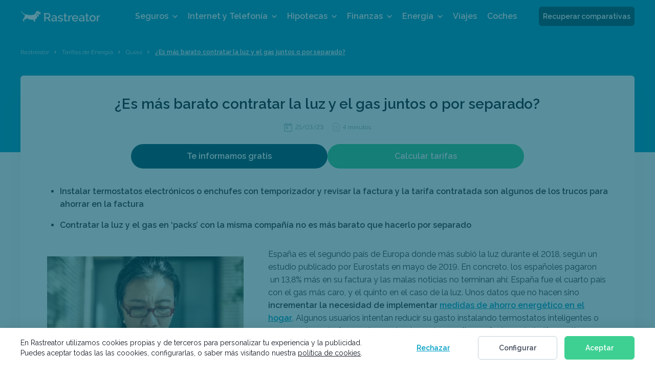

--- FILE ---
content_type: text/html; charset=UTF-8
request_url: https://www.rastreator.com/tarifas-energia/guias/contratar-luz-gas-opiniones
body_size: 48792
content:
<!DOCTYPE html>
<!--[if IEMobile 7 ]> <html dir="ltr" lang="es" class="no-js iem7"> <![endif]-->
<!--[if lt IE 7 ]> <html dir="ltr" lang="es" class="no-js ie6 oldie"> <![endif]-->
<!--[if IE 7 ]>    <html dir="ltr" lang="es" class="no-js ie7 oldie"> <![endif]-->
<!--[if IE 8 ]>    <html dir="ltr" lang="es" class="no-js ie8 oldie"> <![endif]-->
<!--[if (gte IE 9)|(gt IEMobile 7)|!(IEMobile)|!(IE)]><!-->

<html dir="ltr" id="html" class="no-js" lang="es">
<!--<![endif]-->
<head><script>if(navigator.userAgent.match(/MSIE|Internet Explorer/i)||navigator.userAgent.match(/Trident\/7\..*?rv:11/i)){var href=document.location.href;if(!href.match(/[?&]nowprocket/)){if(href.indexOf("?")==-1){if(href.indexOf("#")==-1){document.location.href=href+"?nowprocket=1"}else{document.location.href=href.replace("#","?nowprocket=1#")}}else{if(href.indexOf("#")==-1){document.location.href=href+"&nowprocket=1"}else{document.location.href=href.replace("#","&nowprocket=1#")}}}}</script><script>class RocketLazyLoadScripts{constructor(e){this.triggerEvents=e,this.eventOptions={passive:!0},this.userEventListener=this.triggerListener.bind(this),this.delayedScripts={normal:[],async:[],defer:[]},this.allJQueries=[]}_addUserInteractionListener(e){this.triggerEvents.forEach((t=>window.addEventListener(t,e.userEventListener,e.eventOptions)))}_removeUserInteractionListener(e){this.triggerEvents.forEach((t=>window.removeEventListener(t,e.userEventListener,e.eventOptions)))}triggerListener(){this._removeUserInteractionListener(this),"loading"===document.readyState?document.addEventListener("DOMContentLoaded",this._loadEverythingNow.bind(this)):this._loadEverythingNow()}async _loadEverythingNow(){this._delayEventListeners(),this._delayJQueryReady(this),this._handleDocumentWrite(),this._registerAllDelayedScripts(),this._preloadAllScripts(),await this._loadScriptsFromList(this.delayedScripts.normal),await this._loadScriptsFromList(this.delayedScripts.defer),await this._loadScriptsFromList(this.delayedScripts.async),await this._triggerDOMContentLoaded(),await this._triggerWindowLoad(),window.dispatchEvent(new Event("rocket-allScriptsLoaded"))}_registerAllDelayedScripts(){document.querySelectorAll("script[type=rocketlazyloadscript]").forEach((e=>{e.hasAttribute("src")?e.hasAttribute("async")&&!1!==e.async?this.delayedScripts.async.push(e):e.hasAttribute("defer")&&!1!==e.defer||"module"===e.getAttribute("data-rocket-type")?this.delayedScripts.defer.push(e):this.delayedScripts.normal.push(e):this.delayedScripts.normal.push(e)}))}async _transformScript(e){return await this._requestAnimFrame(),new Promise((t=>{const n=document.createElement("script");let r;[...e.attributes].forEach((e=>{let t=e.nodeName;"type"!==t&&("data-rocket-type"===t&&(t="type",r=e.nodeValue),n.setAttribute(t,e.nodeValue))})),e.hasAttribute("src")?(n.addEventListener("load",t),n.addEventListener("error",t)):(n.text=e.text,t()),e.parentNode.replaceChild(n,e)}))}async _loadScriptsFromList(e){const t=e.shift();return t?(await this._transformScript(t),this._loadScriptsFromList(e)):Promise.resolve()}_preloadAllScripts(){var e=document.createDocumentFragment();[...this.delayedScripts.normal,...this.delayedScripts.defer,...this.delayedScripts.async].forEach((t=>{const n=t.getAttribute("src");if(n){const t=document.createElement("link");t.href=n,t.rel="preload",t.as="script",e.appendChild(t)}})),document.head.appendChild(e)}_delayEventListeners(){let e={};function t(t,n){!function(t){function n(n){return e[t].eventsToRewrite.indexOf(n)>=0?"rocket-"+n:n}e[t]||(e[t]={originalFunctions:{add:t.addEventListener,remove:t.removeEventListener},eventsToRewrite:[]},t.addEventListener=function(){arguments[0]=n(arguments[0]),e[t].originalFunctions.add.apply(t,arguments)},t.removeEventListener=function(){arguments[0]=n(arguments[0]),e[t].originalFunctions.remove.apply(t,arguments)})}(t),e[t].eventsToRewrite.push(n)}function n(e,t){let n=e[t];Object.defineProperty(e,t,{get:()=>n||function(){},set(r){e["rocket"+t]=n=r}})}t(document,"DOMContentLoaded"),t(window,"DOMContentLoaded"),t(window,"load"),t(window,"pageshow"),t(document,"readystatechange"),n(document,"onreadystatechange"),n(window,"onload"),n(window,"onpageshow")}_delayJQueryReady(e){let t=window.jQuery;Object.defineProperty(window,"jQuery",{get:()=>t,set(n){if(n&&n.fn&&!e.allJQueries.includes(n)){n.fn.ready=n.fn.init.prototype.ready=function(t){e.domReadyFired?t.bind(document)(n):document.addEventListener("rocket-DOMContentLoaded",(()=>t.bind(document)(n)))};const t=n.fn.on;n.fn.on=n.fn.init.prototype.on=function(){if(this[0]===window){function e(e){return e.split(" ").map((e=>"load"===e||0===e.indexOf("load.")?"rocket-jquery-load":e)).join(" ")}"string"==typeof arguments[0]||arguments[0]instanceof String?arguments[0]=e(arguments[0]):"object"==typeof arguments[0]&&Object.keys(arguments[0]).forEach((t=>{delete Object.assign(arguments[0],{[e(t)]:arguments[0][t]})[t]}))}return t.apply(this,arguments),this},e.allJQueries.push(n)}t=n}})}async _triggerDOMContentLoaded(){this.domReadyFired=!0,await this._requestAnimFrame(),document.dispatchEvent(new Event("rocket-DOMContentLoaded")),await this._requestAnimFrame(),window.dispatchEvent(new Event("rocket-DOMContentLoaded")),await this._requestAnimFrame(),document.dispatchEvent(new Event("rocket-readystatechange")),await this._requestAnimFrame(),document.rocketonreadystatechange&&document.rocketonreadystatechange()}async _triggerWindowLoad(){await this._requestAnimFrame(),window.dispatchEvent(new Event("rocket-load")),await this._requestAnimFrame(),window.rocketonload&&window.rocketonload(),await this._requestAnimFrame(),this.allJQueries.forEach((e=>e(window).trigger("rocket-jquery-load"))),window.dispatchEvent(new Event("rocket-pageshow")),await this._requestAnimFrame(),window.rocketonpageshow&&window.rocketonpageshow()}_handleDocumentWrite(){const e=new Map;document.write=document.writeln=function(t){const n=document.currentScript,r=document.createRange(),i=n.parentElement;let o=e.get(n);void 0===o&&(o=n.nextSibling,e.set(n,o));const a=document.createDocumentFragment();r.setStart(a,0),a.appendChild(r.createContextualFragment(t)),i.insertBefore(a,o)}}async _requestAnimFrame(){return new Promise((e=>requestAnimationFrame(e)))}static run(){const e=new RocketLazyLoadScripts(["keydown","mousemove","touchmove","touchstart","touchend","wheel"]);e._addUserInteractionListener(e)}}RocketLazyLoadScripts.run();
</script>
  <meta charset="UTF-8"/>
  <meta http-equiv="x-ua-compatible" content="ie=edge">
  <meta name="viewport" content="width=device-width, shrink-to-fit=no, initial-scale=1.0, minimum-scale=1.0">
  <meta name="referrer" content="no-referrer-when-downgrade" />

  <title>La luz y el gas ¿Mejor juntos o separados? - Rastreator.com®</title>
  <meta name="description" content="¿Alguna vez te has preguntado si la luz y el gas es mejor contratarlos juntos o por separado? Te lo contamos.">
  <link rel="preconnect" href="https://dev.visualwebsiteoptimizer.com" />
  <script type='text/javascript' data-cfasync='false' id='vwoCode'>window._vwo_code || (function() {var account_id=1066293,version=2.1,settings_tolerance=2000,hide_element='body',hide_element_style = 'opacity:0 !important;filter:alpha(opacity=0) !important;background:none !important;transition:none !important;',f=false,w=window,d=document,v=d.querySelector('#vwoCode'),cK='_vwo_'+account_id+'_settings',cc={};try{var c=JSON.parse(localStorage.getItem('_vwo_'+account_id+'_config'));cc=c&&typeof c==='object'?c:{}}catch(e){}var stT=cc.stT==='session'?w.sessionStorage:w.localStorage;code={nonce:v&&v.nonce,library_tolerance:function(){return typeof library_tolerance!=='undefined'?library_tolerance:undefined},settings_tolerance:function(){return cc.sT||settings_tolerance},hide_element_style:function(){return'{'+(cc.hES||hide_element_style)+'}'},hide_element:function(){if(performance.getEntriesByName('first-contentful-paint')[0]){return''}return typeof cc.hE==='string'?cc.hE:hide_element},getVersion:function(){return version},finish:function(e){if(!f){f=true;var t=d.getElementById('_vis_opt_path_hides');if(t)t.parentNode.removeChild(t);if(e)(new Image).src='https://dev.visualwebsiteoptimizer.com/ee.gif?a='+account_id+e}},finished:function(){return f},addScript:function(e){var t=d.createElement('script');t.type='text/javascript';if(e.src){t.src=e.src}else{t.text=e.text}v&&t.setAttribute('nonce',v.nonce);d.getElementsByTagName('head')[0].appendChild(t)},load:function(e,t){var n=this.getSettings(),i=d.createElement('script'),r=this;t=t||{};if(n){i.textContent=n;d.getElementsByTagName('head')[0].appendChild(i);if(!w.VWO||VWO.caE){stT.removeItem(cK);r.load(e)}}else{var o=new XMLHttpRequest;o.open('GET',e,true);o.withCredentials=!t.dSC;o.responseType=t.responseType||'text';o.onload=function(){if(t.onloadCb){return t.onloadCb(o,e)}if(o.status===200||o.status===304){_vwo_code.addScript({text:o.responseText})}else{_vwo_code.finish('&e=loading_failure:'+e)}};o.onerror=function(){if(t.onerrorCb){return t.onerrorCb(e)}_vwo_code.finish('&e=loading_failure:'+e)};o.send()}},getSettings:function(){try{var e=stT.getItem(cK);if(!e){return}e=JSON.parse(e);if(Date.now()>e.e){stT.removeItem(cK);return}return e.s}catch(e){return}},init:function(){if(d.URL.indexOf('__vwo_disable__')>-1)return;var e=this.settings_tolerance();w._vwo_settings_timer=setTimeout(function(){_vwo_code.finish();stT.removeItem(cK)},e);var t;if(this.hide_element()!=='body'){t=d.createElement('style');var n=this.hide_element(),i=n?n+this.hide_element_style():'',r=d.getElementsByTagName('head')[0];t.setAttribute('id','_vis_opt_path_hides');v&&t.setAttribute('nonce',v.nonce);t.setAttribute('type','text/css');if(t.styleSheet)t.styleSheet.cssText=i;else t.appendChild(d.createTextNode(i));r.appendChild(t)}else{t=d.getElementsByTagName('head')[0];var i=d.createElement('div');i.style.cssText='z-index: 2147483647 !important;position: fixed !important;left: 0 !important;top: 0 !important;width: 100% !important;height: 100% !important;background: white !important;display: block !important;';i.setAttribute('id','_vis_opt_path_hides');i.classList.add('_vis_hide_layer');t.parentNode.insertBefore(i,t.nextSibling)}var o=window._vis_opt_url||d.URL,s='https://dev.visualwebsiteoptimizer.com/j.php?a='+account_id+'&u='+encodeURIComponent(o)+'&vn='+version;if(w.location.search.indexOf('_vwo_xhr')!==-1){this.addScript({src:s})}else{this.load(s+'&x=true')}}};w._vwo_code=code;code.init();})();</script>

    <link rel="preconnect dns-prefetch" href="https://fonts.gstatic.com" crossorigin>
      
  <link rel="preload" as="font" href="https://fonts.gstatic.com/s/raleway/v34/1Ptug8zYS_SKggPNyC0IT4ttDfA.woff2" crossorigin>

    
    
  <meta name='robots' content='max-image-preview:large' />
<style id='classic-theme-styles-inline-css' type='text/css'>
/*! This file is auto-generated */
.wp-block-button__link{color:#fff;background-color:#32373c;border-radius:9999px;box-shadow:none;text-decoration:none;padding:calc(.667em + 2px) calc(1.333em + 2px);font-size:1.125em}.wp-block-file__button{background:#32373c;color:#fff;text-decoration:none}
</style>
<style id='global-styles-inline-css' type='text/css'>
body{--wp--preset--color--black: #000000;--wp--preset--color--cyan-bluish-gray: #abb8c3;--wp--preset--color--white: #ffffff;--wp--preset--color--pale-pink: #f78da7;--wp--preset--color--vivid-red: #cf2e2e;--wp--preset--color--luminous-vivid-orange: #ff6900;--wp--preset--color--luminous-vivid-amber: #fcb900;--wp--preset--color--light-green-cyan: #7bdcb5;--wp--preset--color--vivid-green-cyan: #00d084;--wp--preset--color--pale-cyan-blue: #8ed1fc;--wp--preset--color--vivid-cyan-blue: #0693e3;--wp--preset--color--vivid-purple: #9b51e0;--wp--preset--gradient--vivid-cyan-blue-to-vivid-purple: linear-gradient(135deg,rgba(6,147,227,1) 0%,rgb(155,81,224) 100%);--wp--preset--gradient--light-green-cyan-to-vivid-green-cyan: linear-gradient(135deg,rgb(122,220,180) 0%,rgb(0,208,130) 100%);--wp--preset--gradient--luminous-vivid-amber-to-luminous-vivid-orange: linear-gradient(135deg,rgba(252,185,0,1) 0%,rgba(255,105,0,1) 100%);--wp--preset--gradient--luminous-vivid-orange-to-vivid-red: linear-gradient(135deg,rgba(255,105,0,1) 0%,rgb(207,46,46) 100%);--wp--preset--gradient--very-light-gray-to-cyan-bluish-gray: linear-gradient(135deg,rgb(238,238,238) 0%,rgb(169,184,195) 100%);--wp--preset--gradient--cool-to-warm-spectrum: linear-gradient(135deg,rgb(74,234,220) 0%,rgb(151,120,209) 20%,rgb(207,42,186) 40%,rgb(238,44,130) 60%,rgb(251,105,98) 80%,rgb(254,248,76) 100%);--wp--preset--gradient--blush-light-purple: linear-gradient(135deg,rgb(255,206,236) 0%,rgb(152,150,240) 100%);--wp--preset--gradient--blush-bordeaux: linear-gradient(135deg,rgb(254,205,165) 0%,rgb(254,45,45) 50%,rgb(107,0,62) 100%);--wp--preset--gradient--luminous-dusk: linear-gradient(135deg,rgb(255,203,112) 0%,rgb(199,81,192) 50%,rgb(65,88,208) 100%);--wp--preset--gradient--pale-ocean: linear-gradient(135deg,rgb(255,245,203) 0%,rgb(182,227,212) 50%,rgb(51,167,181) 100%);--wp--preset--gradient--electric-grass: linear-gradient(135deg,rgb(202,248,128) 0%,rgb(113,206,126) 100%);--wp--preset--gradient--midnight: linear-gradient(135deg,rgb(2,3,129) 0%,rgb(40,116,252) 100%);--wp--preset--font-size--small: 13px;--wp--preset--font-size--medium: 20px;--wp--preset--font-size--large: 36px;--wp--preset--font-size--x-large: 42px;--wp--preset--spacing--20: 0.44rem;--wp--preset--spacing--30: 0.67rem;--wp--preset--spacing--40: 1rem;--wp--preset--spacing--50: 1.5rem;--wp--preset--spacing--60: 2.25rem;--wp--preset--spacing--70: 3.38rem;--wp--preset--spacing--80: 5.06rem;--wp--preset--shadow--natural: 6px 6px 9px rgba(0, 0, 0, 0.2);--wp--preset--shadow--deep: 12px 12px 50px rgba(0, 0, 0, 0.4);--wp--preset--shadow--sharp: 6px 6px 0px rgba(0, 0, 0, 0.2);--wp--preset--shadow--outlined: 6px 6px 0px -3px rgba(255, 255, 255, 1), 6px 6px rgba(0, 0, 0, 1);--wp--preset--shadow--crisp: 6px 6px 0px rgba(0, 0, 0, 1);}:where(.is-layout-flex){gap: 0.5em;}:where(.is-layout-grid){gap: 0.5em;}body .is-layout-flow > .alignleft{float: left;margin-inline-start: 0;margin-inline-end: 2em;}body .is-layout-flow > .alignright{float: right;margin-inline-start: 2em;margin-inline-end: 0;}body .is-layout-flow > .aligncenter{margin-left: auto !important;margin-right: auto !important;}body .is-layout-constrained > .alignleft{float: left;margin-inline-start: 0;margin-inline-end: 2em;}body .is-layout-constrained > .alignright{float: right;margin-inline-start: 2em;margin-inline-end: 0;}body .is-layout-constrained > .aligncenter{margin-left: auto !important;margin-right: auto !important;}body .is-layout-constrained > :where(:not(.alignleft):not(.alignright):not(.alignfull)){max-width: var(--wp--style--global--content-size);margin-left: auto !important;margin-right: auto !important;}body .is-layout-constrained > .alignwide{max-width: var(--wp--style--global--wide-size);}body .is-layout-flex{display: flex;}body .is-layout-flex{flex-wrap: wrap;align-items: center;}body .is-layout-flex > *{margin: 0;}body .is-layout-grid{display: grid;}body .is-layout-grid > *{margin: 0;}:where(.wp-block-columns.is-layout-flex){gap: 2em;}:where(.wp-block-columns.is-layout-grid){gap: 2em;}:where(.wp-block-post-template.is-layout-flex){gap: 1.25em;}:where(.wp-block-post-template.is-layout-grid){gap: 1.25em;}.has-black-color{color: var(--wp--preset--color--black) !important;}.has-cyan-bluish-gray-color{color: var(--wp--preset--color--cyan-bluish-gray) !important;}.has-white-color{color: var(--wp--preset--color--white) !important;}.has-pale-pink-color{color: var(--wp--preset--color--pale-pink) !important;}.has-vivid-red-color{color: var(--wp--preset--color--vivid-red) !important;}.has-luminous-vivid-orange-color{color: var(--wp--preset--color--luminous-vivid-orange) !important;}.has-luminous-vivid-amber-color{color: var(--wp--preset--color--luminous-vivid-amber) !important;}.has-light-green-cyan-color{color: var(--wp--preset--color--light-green-cyan) !important;}.has-vivid-green-cyan-color{color: var(--wp--preset--color--vivid-green-cyan) !important;}.has-pale-cyan-blue-color{color: var(--wp--preset--color--pale-cyan-blue) !important;}.has-vivid-cyan-blue-color{color: var(--wp--preset--color--vivid-cyan-blue) !important;}.has-vivid-purple-color{color: var(--wp--preset--color--vivid-purple) !important;}.has-black-background-color{background-color: var(--wp--preset--color--black) !important;}.has-cyan-bluish-gray-background-color{background-color: var(--wp--preset--color--cyan-bluish-gray) !important;}.has-white-background-color{background-color: var(--wp--preset--color--white) !important;}.has-pale-pink-background-color{background-color: var(--wp--preset--color--pale-pink) !important;}.has-vivid-red-background-color{background-color: var(--wp--preset--color--vivid-red) !important;}.has-luminous-vivid-orange-background-color{background-color: var(--wp--preset--color--luminous-vivid-orange) !important;}.has-luminous-vivid-amber-background-color{background-color: var(--wp--preset--color--luminous-vivid-amber) !important;}.has-light-green-cyan-background-color{background-color: var(--wp--preset--color--light-green-cyan) !important;}.has-vivid-green-cyan-background-color{background-color: var(--wp--preset--color--vivid-green-cyan) !important;}.has-pale-cyan-blue-background-color{background-color: var(--wp--preset--color--pale-cyan-blue) !important;}.has-vivid-cyan-blue-background-color{background-color: var(--wp--preset--color--vivid-cyan-blue) !important;}.has-vivid-purple-background-color{background-color: var(--wp--preset--color--vivid-purple) !important;}.has-black-border-color{border-color: var(--wp--preset--color--black) !important;}.has-cyan-bluish-gray-border-color{border-color: var(--wp--preset--color--cyan-bluish-gray) !important;}.has-white-border-color{border-color: var(--wp--preset--color--white) !important;}.has-pale-pink-border-color{border-color: var(--wp--preset--color--pale-pink) !important;}.has-vivid-red-border-color{border-color: var(--wp--preset--color--vivid-red) !important;}.has-luminous-vivid-orange-border-color{border-color: var(--wp--preset--color--luminous-vivid-orange) !important;}.has-luminous-vivid-amber-border-color{border-color: var(--wp--preset--color--luminous-vivid-amber) !important;}.has-light-green-cyan-border-color{border-color: var(--wp--preset--color--light-green-cyan) !important;}.has-vivid-green-cyan-border-color{border-color: var(--wp--preset--color--vivid-green-cyan) !important;}.has-pale-cyan-blue-border-color{border-color: var(--wp--preset--color--pale-cyan-blue) !important;}.has-vivid-cyan-blue-border-color{border-color: var(--wp--preset--color--vivid-cyan-blue) !important;}.has-vivid-purple-border-color{border-color: var(--wp--preset--color--vivid-purple) !important;}.has-vivid-cyan-blue-to-vivid-purple-gradient-background{background: var(--wp--preset--gradient--vivid-cyan-blue-to-vivid-purple) !important;}.has-light-green-cyan-to-vivid-green-cyan-gradient-background{background: var(--wp--preset--gradient--light-green-cyan-to-vivid-green-cyan) !important;}.has-luminous-vivid-amber-to-luminous-vivid-orange-gradient-background{background: var(--wp--preset--gradient--luminous-vivid-amber-to-luminous-vivid-orange) !important;}.has-luminous-vivid-orange-to-vivid-red-gradient-background{background: var(--wp--preset--gradient--luminous-vivid-orange-to-vivid-red) !important;}.has-very-light-gray-to-cyan-bluish-gray-gradient-background{background: var(--wp--preset--gradient--very-light-gray-to-cyan-bluish-gray) !important;}.has-cool-to-warm-spectrum-gradient-background{background: var(--wp--preset--gradient--cool-to-warm-spectrum) !important;}.has-blush-light-purple-gradient-background{background: var(--wp--preset--gradient--blush-light-purple) !important;}.has-blush-bordeaux-gradient-background{background: var(--wp--preset--gradient--blush-bordeaux) !important;}.has-luminous-dusk-gradient-background{background: var(--wp--preset--gradient--luminous-dusk) !important;}.has-pale-ocean-gradient-background{background: var(--wp--preset--gradient--pale-ocean) !important;}.has-electric-grass-gradient-background{background: var(--wp--preset--gradient--electric-grass) !important;}.has-midnight-gradient-background{background: var(--wp--preset--gradient--midnight) !important;}.has-small-font-size{font-size: var(--wp--preset--font-size--small) !important;}.has-medium-font-size{font-size: var(--wp--preset--font-size--medium) !important;}.has-large-font-size{font-size: var(--wp--preset--font-size--large) !important;}.has-x-large-font-size{font-size: var(--wp--preset--font-size--x-large) !important;}
.wp-block-navigation a:where(:not(.wp-element-button)){color: inherit;}
:where(.wp-block-post-template.is-layout-flex){gap: 1.25em;}:where(.wp-block-post-template.is-layout-grid){gap: 1.25em;}
:where(.wp-block-columns.is-layout-flex){gap: 2em;}:where(.wp-block-columns.is-layout-grid){gap: 2em;}
.wp-block-pullquote{font-size: 1.5em;line-height: 1.6;}
</style>
<link rel="canonical" href="https://www.rastreator.com/tarifas-energia/guias/contratar-luz-gas-opiniones" />
<script type="rocketlazyloadscript" id="speed-up-optimize-css-delivery" data-rocket-type="text/javascript">/* loadCSS. [c]2018 Filament Group, Inc. MIT License */ (function(w){"use strict";if(!w.loadCSS){w.loadCSS=function(){}}
var rp=loadCSS.relpreload={};rp.support=(function(){var ret;try{ret=w.document.createElement("link").relList.supports("preload")}catch(e){ret=!1}
return function(){return ret}})();rp.bindMediaToggle=function(link){var finalMedia=link.media||"all";function enableStylesheet(){link.media=finalMedia}
if(link.addEventListener){link.addEventListener("load",enableStylesheet)}else if(link.attachEvent){link.attachEvent("onload",enableStylesheet)}
setTimeout(function(){link.rel="stylesheet";link.media="only x"});setTimeout(enableStylesheet,3000)};rp.poly=function(){if(rp.support()){return}
var links=w.document.getElementsByTagName("link");for(var i=0;i<links.length;i++){var link=links[i];if(link.rel==="preload"&&link.getAttribute("as")==="style"&&!link.getAttribute("data-loadcss")){link.setAttribute("data-loadcss",!0);rp.bindMediaToggle(link)}}};if(!rp.support()){rp.poly();var run=w.setInterval(rp.poly,500);if(w.addEventListener){w.addEventListener("load",function(){rp.poly();w.clearInterval(run)})}else if(w.attachEvent){w.attachEvent("onload",function(){rp.poly();w.clearInterval(run)})}}
if(typeof exports!=="undefined"){exports.loadCSS=loadCSS}
else{w.loadCSS=loadCSS}}(typeof global!=="undefined"?global:this))</script><meta name='robots' content='index, follow' />
<noscript><style id="rocket-lazyload-nojs-css">.rll-youtube-player, [data-lazy-src]{display:none !important;}</style></noscript>

      
  <meta property="og:description" content="¿Alguna vez te has preguntado si la luz y el gas es mejor contratarlos juntos o por separado? Te lo contamos." />  <meta property="og:type" content="website" />
  <meta property="fb:app_id" content="126549210732766">
  <meta property="og:title" content="La luz y el gas ¿Mejor juntos o separados? - Rastreator.com®" />

      <meta property="og:image" content="https://www.rastreator.com/wp-content/uploads/uz-gas-junto-separado.png" />
    <meta property="og:url" content="https://www.rastreator.com/tarifas-energia/guias/contratar-luz-gas-opiniones" />
  <meta property="og:image:type" content="image/png" />

  
    
    <style id="font" type="text/css">@font-face{font-family:Raleway;font-style:normal;font-weight:100 900;font-display:swap;src:url(https://fonts.gstatic.com/s/raleway/v34/1Ptug8zYS_SKggPNyC0IT4ttDfA.woff2) format('woff2');unicode-range:U+0000-00FF,U+0131,U+0152-0153,U+02BB-02BC,U+02C6,U+02DA,U+02DC,U+0304,U+0308,U+0329,U+2000-206F,U+2074,U+20AC,U+2122,U+2191,U+2193,U+2212,U+2215,U+FEFF,U+FFFD}</style>

  
    <style id="cookie" type="text/css">body.no-scroll {
  position: fixed;
  width: 100%; }

a {
  background-color: transparent;
  color: #337ab7;
  text-decoration: none; }

button {
  font-family: inherit;
  cursor: pointer;
  text-transform: none;
  font: inherit; }

.btn.solid-main {
  color: #FFF;
  background-color: #3DD092;
  border-radius: 6px;
  border: 0;
  position: relative;
  font-weight: 600;
  text-align: center; }

@media (min-width: 768px) {
  .btn.solid-main {
    font-size: 16px;
    line-height: 27px;
    min-height: 60px;
    min-width: 60px;
    padding: 16px 40px; } }

.cookie-bar {
  display: none;
  background-color: #FFFFFF;
  padding: 16px 0;
  position: fixed;
  top: auto;
  bottom: 0;
  width: 100%;
  z-index: 9998;
  box-shadow: 0 0 20px rgba(0, 0, 0, 0.1); }
  .cookie-bar.open {
    display: flex; }
  .cookie-bar.config-open {
    z-index: 9997; }
  .cookie-bar .container {
    padding-right: 12px;
    padding-left: 12px;
    margin-right: auto;
    margin-left: auto; }
    .cookie-bar .container .text {
      padding: 0 20px;
      margin-top: 8px; }
      .cookie-bar .container .text p {
        margin: 0;
        padding: 0;
        font-size: 12px;
        line-height: 18px;
        text-align: left;
        color: #181E28; }
        .cookie-bar .container .text p a {
          text-decoration: underline;
          color: #181E28; }
        .cookie-bar .container .text p br {
          display: none; }
        .cookie-bar .container .text p .config-cookies {
          color: #009fc7;
          display: inline-block;
          text-decoration: underline;
          padding: 0;
          border: 0;
          background: transparent; }
    .cookie-bar .container .buttons {
      padding: 16px 20px 4px; }
      .cookie-bar .container .buttons button {
        margin-bottom: 16px;
        height: 46px;
        font-size: 14px;
        min-height: 46px;
        min-width: 46px;
        padding: 11px 40px;
        display: inline-block;
        line-height: 22px;
        width: 100%;
        border: 1px solid #3DD092; }
      .cookie-bar .container .buttons .reject-btn {
        border-color: transparent;
        background-color: transparent;
        color: #009FC7;
        text-decoration: underline; }
        .cookie-bar .container .buttons .reject-btn:hover {
          color: #009FC7;
          background-color: transparent;
          text-decoration: underline; }
      .cookie-bar .container .buttons .config-btn {
        border-color: #C2D1D9;
        background-color: transparent;
        color: #424B5A; }
        .cookie-bar .container .buttons .config-btn:hover {
          background-color: #F2F5F7;
          color: #424B5A; }
      .cookie-bar .container .buttons .accept-btn {
        margin-bottom: 0; }
  @media screen and (min-width: 768px) {
    .cookie-bar .flex-container {
      display: flex;
      align-items: center; }
    .cookie-bar .container {
      width: 768px; }
      .cookie-bar .container .text {
        margin: 0;
        padding: 0; }
        .cookie-bar .container .text p {
          padding: 0 8px 0 0; }
      .cookie-bar .container .buttons {
        padding: 0;
        text-align: right; }
        .cookie-bar .container .buttons button {
          display: inline-block;
          width: auto;
          margin-bottom: 0;
          margin-right: 0;
          padding: 11px 27px; }
        .cookie-bar .container .buttons .accept-btn {
          margin: 0; } }
  @media screen and (min-width: 992px) {
    .cookie-bar .container {
      width: 964px; }
      .cookie-bar .container .buttons button {
        margin-right: 8px; } }
  @media screen and (min-width: 1224px) {
    .cookie-bar .container {
      width: 1224px; }
      .cookie-bar .container .text {
        position: relative; }
        .cookie-bar .container .text p {
          font-size: 14px;
          line-height: 20px;
          padding: 3px 0; }
      .cookie-bar .container .buttons button {
        margin-right: 10px;
        padding: 11px 40px; }
      .cookie-bar .container .buttons .accept-btn {
        margin: 0; } }

.close-cookies {
  float: right;
  color: #015368;
  height: 36px;
  width: 36px;
  background-color: #D2F4FF;
  text-decoration: none;
  border-radius: 50%;
  top: 16px;
  cursor: pointer;
  opacity: 1; }
  .close-cookies:hover {
    color: #FFFFFF;
    background-color: #009FC7; }
  .close-cookies::before, .close-cookies::after {
    position: absolute;
    right: 21px;
    left: auto;
    top: 10px;
    content: ' ';
    height: 16px;
    width: 2px;
    background-color: #015368; }
  .close-cookies::before {
    -webkit-transform: rotate(45deg);
            transform: rotate(45deg); }
  .close-cookies::after {
    -webkit-transform: rotate(-45deg);
            transform: rotate(-45deg); }

.cookie-overlay {
  display: none;
  position: fixed;
  left: 0;
  height: 100%;
  width: 100%;
  z-index: 9997;
  top: 0;
  background-color: rgba(1, 83, 104, 0.65); }
  .cookie-overlay.active {
    display: flex; }
  .cookie-overlay.config-open {
    z-index: 9998; }

.cookie-config {
  display: none;
  position: fixed;
  z-index: 9999;
  max-height: 100%;
  overflow-y: auto;
  overflow-x: hidden;
  width: auto;
  height: 100%;
  left: 0;
  top: 0;
  padding: 40px 16px 32px;
  border-radius: 4px;
  background-color: #FFFFFF;
  color: #181E28; }
  .cookie-config.active {
    display: flex; }
  .cookie-config p.details-title {
    font-size: 16px;
    text-align: center;
    margin: 6px 0 24px; }
  .cookie-config hr {
    margin: 0;
    border: 0;
    border-top: 1px solid #eee; }
  .cookie-config .close-cookies {
    position: absolute;
    color: #009FC7;
    opacity: 1;
    right: 0;
    top: 10px;
    background: none; }
  .cookie-config .form-control {
    margin-bottom: 8px; }
    .cookie-config .form-control.normal-checkbox.white .normal-checkbox-container .checkmark-container {
      position: relative;
      cursor: pointer;
      font-size: 14px;
      font-weight: 500;
      color: #424B5A; }
    .cookie-config .form-control.normal-checkbox.white .normal-checkbox-container input {
      width: 0;
      height: 0;
      position: absolute;
      opacity: 0; }
      .cookie-config .form-control.normal-checkbox.white .normal-checkbox-container input:checked + .checkmark-container .checkmark {
        top: 28px;
        background-color: #3DD092;
        border: 2px solid #3DD092; }
        .cookie-config .form-control.normal-checkbox.white .normal-checkbox-container input:checked + .checkmark-container .checkmark::after {
          display: block;
          border-color: #FFF; }
    .cookie-config .form-control.normal-checkbox.white .normal-checkbox-container .checkmark {
      top: 28px;
      width: 20px;
      height: 20px;
      position: absolute;
      -webkit-transform: translateY(-50%);
              transform: translateY(-50%);
      background-color: #FFF;
      border-radius: 4px;
      border: 2px solid #E2EAF0;
      display: inline-block; }
      .cookie-config .form-control.normal-checkbox.white .normal-checkbox-container .checkmark::after {
        top: 0;
        left: 5px;
        width: 7px;
        height: 13px;
        position: absolute;
        box-sizing: border-box;
        content: "";
        border: solid #FFF;
        border-width: 0 2px 2px 0;
        -webkit-transform: rotate(45deg);
                transform: rotate(45deg); }
      .cookie-config .form-control.normal-checkbox.white .normal-checkbox-container .checkmark + span {
        padding: 16px 16px 16px 36px;
        display: inline-block; }
      .cookie-config .form-control.normal-checkbox.white .normal-checkbox-container .checkmark.disabled {
        opacity: .3; }
    .cookie-config .form-control.normal-checkbox.white .text {
      color: #181e28;
      font-weight: 300;
      font-size: 12px;
      line-height: 18px; }
      .cookie-config .form-control.normal-checkbox.white .text strong {
        font-size: 14px; }
  @media screen and (min-width: 768px) {
    .cookie-config {
      height: auto;
      width: 792px;
      margin: 0;
      top: 50%;
      left: 50%;
      -webkit-transform: translate(-50%, -50%);
              transform: translate(-50%, -50%); }
      .cookie-config .form-control {
        margin-bottom: 16px; } }
  @media screen and (min-width: 992px) {
    .cookie-config {
      padding: 40px;
      border-radius: 4px; }
      .cookie-config .form-control .text strong {
        display: block; }
      .cookie-config .last {
        text-align: right; }
        .cookie-config .last .btn.solid-main {
          display: inline-block;
          width: 250px; } }

.generic-page .content .btn.config-cookies {
  background-color: #015368; }
  .generic-page .content .btn.config-cookies:hover {
    background-color: #015368;
    opacity: .7; }
</style>

        <style id="precritical" type="text/css">body,html{-webkit-overflow-scrolling:touch}body,sub,sup{position:relative}hr,img,legend{border:0}legend,td,th{padding:0}body,figure{margin:0}.table-seo,table{border-collapse:collapse}body.no-scroll{overflow-y:hidden}input{-webkit-appearance:none;-moz-appearance:none;appearance:none}/*! normalize.css v3.0.3 | MIT License | github.com/necolas/normalize.css */article,aside,details,figcaption,figure,footer,header,hgroup,main,menu,nav,section,summary{display:block}audio,canvas,progress,video{display:inline-block;vertical-align:baseline}audio:not([controls]){display:none;height:0}[hidden],template{display:none}a{background-color:transparent;color:#337ab7;text-decoration:none}a:active,a:hover{outline:0}abbr[title]{border-bottom:none;-webkit-text-decoration:underline dotted;text-decoration:underline dotted}dfn{font-style:italic}h1{font-size:2em;margin:.67em 0}mark{background:#ff0;color:#000}.img-thumbnail,body{background-color:#FFF}small{font-size:80%}sub,sup{font-size:75%;line-height:0;vertical-align:baseline}sup{top:-.5em}sub{bottom:-.25em}img{vertical-align:middle}svg:not(:root){overflow:hidden}hr{box-sizing:content-box;height:0}pre,textarea{overflow:auto}code,kbd,pre,samp{font-family:monospace,monospace;font-size:1em}button,input,optgroup,select,textarea{color:inherit;font:inherit;margin:0}button{overflow:visible}button,select{text-transform:none}button,html input[type=button],input[type=reset],input[type=submit]{-webkit-appearance:button;cursor:pointer}button[disabled],html input[disabled]{cursor:default}button::-moz-focus-inner,input::-moz-focus-inner{border:0;padding:0}input[type=checkbox],input[type=radio]{box-sizing:border-box;padding:0}input[type=number]::-webkit-inner-spin-button,input[type=number]::-webkit-outer-spin-button{height:auto}input[type=search]{-webkit-appearance:textfield;box-sizing:content-box}input[type=search]::-webkit-search-cancel-button,input[type=search]::-webkit-search-decoration{-webkit-appearance:none}fieldset{border:1px solid silver;margin:0 2px;padding:.35em .625em .75em}optgroup{font-weight:700}table{border-spacing:0}*,:after,:before{box-sizing:border-box}html{-ms-text-size-adjust:100%;-webkit-text-size-adjust:100%;font-size:10px;-webkit-tap-highlight-color:transparent}body{font-size:14px;line-height:1.42857;color:#333}button,input,select,textarea{font-family:inherit;font-size:inherit;line-height:inherit}a:focus,a:hover{color:#23527c;text-decoration:underline}a:focus{outline:-webkit-focus-ring-color auto 5px;outline-offset:-2px}.img-responsive{display:block;max-width:100%;height:auto}.img-rounded{border-radius:6px}.img-thumbnail{padding:4px;line-height:1.42857;border:1px solid #DDD;border-radius:4px;transition:all .2s ease-in-out;display:inline-block;max-width:100%;height:auto}.clearfix:after,.clearfix:before,.container-fluid:after,.container-fluid:before,.container:after,.container:before,.row:after,.row:before{display:table;content:" "}.img-circle{border-radius:50%}hr{margin-top:20px;margin-bottom:20px;border-top:1px solid #eee}.sr-only{position:absolute;width:1px;height:1px;padding:0;margin:-1px;overflow:hidden;clip:rect(0,0,0,0);border:0}.sr-only-focusable:active,.sr-only-focusable:focus{position:static;width:auto;height:auto;margin:0;overflow:visible;clip:auto}.container,.container-fluid{padding-right:12px;padding-left:12px;margin-right:auto;margin-left:auto}[role=button]{cursor:pointer}.container:after{clear:both}@media (min-width:768px){.container{width:768px}}@media (min-width:992px){.container{width:964px}}@media (min-width:1224px){.container{width:1224px}}.container-fluid:after{clear:both}.row{margin-right:-12px;margin-left:-12px}.row:after{clear:both}.row-no-gutters{margin-right:0;margin-left:0}.row-no-gutters [class*=col-]{padding-right:0;padding-left:0}.col-lg-1,.col-lg-10,.col-lg-11,.col-lg-12,.col-lg-2,.col-lg-3,.col-lg-4,.col-lg-5,.col-lg-6,.col-lg-7,.col-lg-8,.col-lg-9,.col-md-1,.col-md-10,.col-md-11,.col-md-12,.col-md-2,.col-md-3,.col-md-4,.col-md-5,.col-md-6,.col-md-7,.col-md-8,.col-md-9,.col-sm-1,.col-sm-10,.col-sm-11,.col-sm-12,.col-sm-2,.col-sm-3,.col-sm-4,.col-sm-5,.col-sm-6,.col-sm-7,.col-sm-8,.col-sm-9,.col-xs-1,.col-xs-10,.col-xs-11,.col-xs-12,.col-xs-2,.col-xs-3,.col-xs-4,.col-xs-5,.col-xs-6,.col-xs-7,.col-xs-8,.col-xs-9{position:relative;min-height:1px;padding-right:12px;padding-left:12px}.col-xs-1,.col-xs-10,.col-xs-11,.col-xs-12,.col-xs-2,.col-xs-3,.col-xs-4,.col-xs-5,.col-xs-6,.col-xs-7,.col-xs-8,.col-xs-9{float:left}.col-xs-1{width:8.33333%}.col-xs-2{width:16.66667%}.col-xs-3{width:25%}.col-xs-4{width:33.33333%}.col-xs-5{width:41.66667%}.col-xs-6{width:50%}.col-xs-7{width:58.33333%}.col-xs-8{width:66.66667%}.col-xs-9{width:75%}.col-xs-10{width:83.33333%}.col-xs-11{width:91.66667%}.col-xs-12{width:100%}.col-xs-pull-0{right:auto}.col-xs-pull-1{right:8.33333%}.col-xs-pull-2{right:16.66667%}.col-xs-pull-3{right:25%}.col-xs-pull-4{right:33.33333%}.col-xs-pull-5{right:41.66667%}.col-xs-pull-6{right:50%}.col-xs-pull-7{right:58.33333%}.col-xs-pull-8{right:66.66667%}.col-xs-pull-9{right:75%}.col-xs-pull-10{right:83.33333%}.col-xs-pull-11{right:91.66667%}.col-xs-pull-12{right:100%}.col-xs-push-0{left:auto}.col-xs-push-1{left:8.33333%}.col-xs-push-2{left:16.66667%}.col-xs-push-3{left:25%}.col-xs-push-4{left:33.33333%}.col-xs-push-5{left:41.66667%}.col-xs-push-6{left:50%}.col-xs-push-7{left:58.33333%}.col-xs-push-8{left:66.66667%}.col-xs-push-9{left:75%}.col-xs-push-10{left:83.33333%}.col-xs-push-11{left:91.66667%}.col-xs-push-12{left:100%}.col-xs-offset-0{margin-left:0}.col-xs-offset-1{margin-left:8.33333%}.col-xs-offset-2{margin-left:16.66667%}.col-xs-offset-3{margin-left:25%}.col-xs-offset-4{margin-left:33.33333%}.col-xs-offset-5{margin-left:41.66667%}.col-xs-offset-6{margin-left:50%}.col-xs-offset-7{margin-left:58.33333%}.col-xs-offset-8{margin-left:66.66667%}.col-xs-offset-9{margin-left:75%}.col-xs-offset-10{margin-left:83.33333%}.col-xs-offset-11{margin-left:91.66667%}.col-xs-offset-12{margin-left:100%}@media (min-width:768px){.col-sm-1,.col-sm-10,.col-sm-11,.col-sm-12,.col-sm-2,.col-sm-3,.col-sm-4,.col-sm-5,.col-sm-6,.col-sm-7,.col-sm-8,.col-sm-9{float:left}.col-sm-1{width:8.33333%}.col-sm-2{width:16.66667%}.col-sm-3{width:25%}.col-sm-4{width:33.33333%}.col-sm-5{width:41.66667%}.col-sm-6{width:50%}.col-sm-7{width:58.33333%}.col-sm-8{width:66.66667%}.col-sm-9{width:75%}.col-sm-10{width:83.33333%}.col-sm-11{width:91.66667%}.col-sm-12{width:100%}.col-sm-pull-0{right:auto}.col-sm-pull-1{right:8.33333%}.col-sm-pull-2{right:16.66667%}.col-sm-pull-3{right:25%}.col-sm-pull-4{right:33.33333%}.col-sm-pull-5{right:41.66667%}.col-sm-pull-6{right:50%}.col-sm-pull-7{right:58.33333%}.col-sm-pull-8{right:66.66667%}.col-sm-pull-9{right:75%}.col-sm-pull-10{right:83.33333%}.col-sm-pull-11{right:91.66667%}.col-sm-pull-12{right:100%}.col-sm-push-0{left:auto}.col-sm-push-1{left:8.33333%}.col-sm-push-2{left:16.66667%}.col-sm-push-3{left:25%}.col-sm-push-4{left:33.33333%}.col-sm-push-5{left:41.66667%}.col-sm-push-6{left:50%}.col-sm-push-7{left:58.33333%}.col-sm-push-8{left:66.66667%}.col-sm-push-9{left:75%}.col-sm-push-10{left:83.33333%}.col-sm-push-11{left:91.66667%}.col-sm-push-12{left:100%}.col-sm-offset-0{margin-left:0}.col-sm-offset-1{margin-left:8.33333%}.col-sm-offset-2{margin-left:16.66667%}.col-sm-offset-3{margin-left:25%}.col-sm-offset-4{margin-left:33.33333%}.col-sm-offset-5{margin-left:41.66667%}.col-sm-offset-6{margin-left:50%}.col-sm-offset-7{margin-left:58.33333%}.col-sm-offset-8{margin-left:66.66667%}.col-sm-offset-9{margin-left:75%}.col-sm-offset-10{margin-left:83.33333%}.col-sm-offset-11{margin-left:91.66667%}.col-sm-offset-12{margin-left:100%}}@media (min-width:992px){.col-md-1,.col-md-10,.col-md-11,.col-md-12,.col-md-2,.col-md-3,.col-md-4,.col-md-5,.col-md-6,.col-md-7,.col-md-8,.col-md-9{float:left}.col-md-1{width:8.33333%}.col-md-2{width:16.66667%}.col-md-3{width:25%}.col-md-4{width:33.33333%}.col-md-5{width:41.66667%}.col-md-6{width:50%}.col-md-7{width:58.33333%}.col-md-8{width:66.66667%}.col-md-9{width:75%}.col-md-10{width:83.33333%}.col-md-11{width:91.66667%}.col-md-12{width:100%}.col-md-pull-0{right:auto}.col-md-pull-1{right:8.33333%}.col-md-pull-2{right:16.66667%}.col-md-pull-3{right:25%}.col-md-pull-4{right:33.33333%}.col-md-pull-5{right:41.66667%}.col-md-pull-6{right:50%}.col-md-pull-7{right:58.33333%}.col-md-pull-8{right:66.66667%}.col-md-pull-9{right:75%}.col-md-pull-10{right:83.33333%}.col-md-pull-11{right:91.66667%}.col-md-pull-12{right:100%}.col-md-push-0{left:auto}.col-md-push-1{left:8.33333%}.col-md-push-2{left:16.66667%}.col-md-push-3{left:25%}.col-md-push-4{left:33.33333%}.col-md-push-5{left:41.66667%}.col-md-push-6{left:50%}.col-md-push-7{left:58.33333%}.col-md-push-8{left:66.66667%}.col-md-push-9{left:75%}.col-md-push-10{left:83.33333%}.col-md-push-11{left:91.66667%}.col-md-push-12{left:100%}.col-md-offset-0{margin-left:0}.col-md-offset-1{margin-left:8.33333%}.col-md-offset-2{margin-left:16.66667%}.col-md-offset-3{margin-left:25%}.col-md-offset-4{margin-left:33.33333%}.col-md-offset-5{margin-left:41.66667%}.col-md-offset-6{margin-left:50%}.col-md-offset-7{margin-left:58.33333%}.col-md-offset-8{margin-left:66.66667%}.col-md-offset-9{margin-left:75%}.col-md-offset-10{margin-left:83.33333%}.col-md-offset-11{margin-left:91.66667%}.col-md-offset-12{margin-left:100%}}@media (min-width:1224px){.col-lg-1,.col-lg-10,.col-lg-11,.col-lg-12,.col-lg-2,.col-lg-3,.col-lg-4,.col-lg-5,.col-lg-6,.col-lg-7,.col-lg-8,.col-lg-9{float:left}.col-lg-1{width:8.33333%}.col-lg-2{width:16.66667%}.col-lg-3{width:25%}.col-lg-4{width:33.33333%}.col-lg-5{width:41.66667%}.col-lg-6{width:50%}.col-lg-7{width:58.33333%}.col-lg-8{width:66.66667%}.col-lg-9{width:75%}.col-lg-10{width:83.33333%}.col-lg-11{width:91.66667%}.col-lg-12{width:100%}.col-lg-pull-0{right:auto}.col-lg-pull-1{right:8.33333%}.col-lg-pull-2{right:16.66667%}.col-lg-pull-3{right:25%}.col-lg-pull-4{right:33.33333%}.col-lg-pull-5{right:41.66667%}.col-lg-pull-6{right:50%}.col-lg-pull-7{right:58.33333%}.col-lg-pull-8{right:66.66667%}.col-lg-pull-9{right:75%}.col-lg-pull-10{right:83.33333%}.col-lg-pull-11{right:91.66667%}.col-lg-pull-12{right:100%}.col-lg-push-0{left:auto}.col-lg-push-1{left:8.33333%}.col-lg-push-2{left:16.66667%}.col-lg-push-3{left:25%}.col-lg-push-4{left:33.33333%}.col-lg-push-5{left:41.66667%}.col-lg-push-6{left:50%}.col-lg-push-7{left:58.33333%}.col-lg-push-8{left:66.66667%}.col-lg-push-9{left:75%}.col-lg-push-10{left:83.33333%}.col-lg-push-11{left:91.66667%}.col-lg-push-12{left:100%}.col-lg-offset-0{margin-left:0}.col-lg-offset-1{margin-left:8.33333%}.col-lg-offset-2{margin-left:16.66667%}.col-lg-offset-3{margin-left:25%}.col-lg-offset-4{margin-left:33.33333%}.col-lg-offset-5{margin-left:41.66667%}.col-lg-offset-6{margin-left:50%}.col-lg-offset-7{margin-left:58.33333%}.col-lg-offset-8{margin-left:66.66667%}.col-lg-offset-9{margin-left:75%}.col-lg-offset-10{margin-left:83.33333%}.col-lg-offset-11{margin-left:91.66667%}.col-lg-offset-12{margin-left:100%}}.clearfix:after{clear:both}.center-block{display:block;margin-right:auto;margin-left:auto}.pull-right{float:right!important}.pull-left{float:left!important}.hide{display:none!important}.show{display:block!important}.hidden,.visible-lg,.visible-lg-block,.visible-lg-inline,.visible-lg-inline-block,.visible-md,.visible-md-block,.visible-md-inline,.visible-md-inline-block,.visible-sm,.visible-sm-block,.visible-sm-inline,.visible-sm-inline-block,.visible-xs,.visible-xs-block,.visible-xs-inline,.visible-xs-inline-block{display:none!important}.invisible{visibility:hidden}.text-hide{font:0/0 a;color:transparent;text-shadow:none;background-color:transparent;border:0}.affix{position:fixed}@-ms-viewport{width:device-width}@media (max-width:767px){.visible-xs{display:block!important}table.visible-xs{display:table!important}tr.visible-xs{display:table-row!important}td.visible-xs,th.visible-xs{display:table-cell!important}.visible-xs-block{display:block!important}.visible-xs-inline{display:inline!important}.visible-xs-inline-block{display:inline-block!important}}@media (min-width:768px) and (max-width:991px){.visible-sm{display:block!important}table.visible-sm{display:table!important}tr.visible-sm{display:table-row!important}td.visible-sm,th.visible-sm{display:table-cell!important}.visible-sm-block{display:block!important}.visible-sm-inline{display:inline!important}.visible-sm-inline-block{display:inline-block!important}}@media (min-width:992px) and (max-width:1223px){.visible-md{display:block!important}table.visible-md{display:table!important}tr.visible-md{display:table-row!important}td.visible-md,th.visible-md{display:table-cell!important}.visible-md-block{display:block!important}.visible-md-inline{display:inline!important}.visible-md-inline-block{display:inline-block!important}}@media (min-width:1224px){.visible-lg{display:block!important}table.visible-lg{display:table!important}tr.visible-lg{display:table-row!important}td.visible-lg,th.visible-lg{display:table-cell!important}.visible-lg-block{display:block!important}.visible-lg-inline{display:inline!important}.visible-lg-inline-block{display:inline-block!important}.hidden-lg{display:none!important}}@media (max-width:767px){.hidden-xs{display:none!important}}@media (min-width:768px) and (max-width:991px){.hidden-sm{display:none!important}}@media (min-width:992px) and (max-width:1223px){.hidden-md{display:none!important}}.visible-print{display:none!important}@media print{.visible-print{display:block!important}table.visible-print{display:table!important}tr.visible-print{display:table-row!important}td.visible-print,th.visible-print{display:table-cell!important}}.visible-print-block{display:none!important}@media print{.visible-print-block{display:block!important}}.visible-print-inline{display:none!important}@media print{.visible-print-inline{display:inline!important}}.visible-print-inline-block{display:none!important}@media print{.visible-print-inline-block{display:inline-block!important}.hidden-print{display:none!important}}@media (max-width:768px){.col-lg-1,.col-lg-10,.col-lg-11,.col-lg-12,.col-lg-2,.col-lg-3,.col-lg-4,.col-lg-5,.col-lg-6,.col-lg-7,.col-lg-8,.col-lg-9,.col-md-1,.col-md-10,.col-md-11,.col-md-12,.col-md-2,.col-md-3,.col-md-4,.col-md-5,.col-md-6,.col-md-7,.col-md-8,.col-md-9,.col-sm-1,.col-sm-10,.col-sm-11,.col-sm-12,.col-sm-2,.col-sm-3,.col-sm-4,.col-sm-5,.col-sm-6,.col-sm-7,.col-sm-8,.col-sm-9,.col-xs-1,.col-xs-10,.col-xs-11,.col-xs-12,.col-xs-2,.col-xs-3,.col-xs-4,.col-xs-5,.col-xs-6,.col-xs-7,.col-xs-8,.col-xs-9,.container{padding-left:4px;padding-right:4px}.row{margin-left:-4px;margin-right:-4px}}@-webkit-keyframes fadeIn{from{opacity:0}to{opacity:1}}@keyframes fadeIn{from{opacity:0}to{opacity:1}}@-webkit-keyframes fadeOut{from{opacity:1}to{opacity:0}}@keyframes fadeOut{from{opacity:1}to{opacity:0}}@-webkit-keyframes spin{from{-webkit-transform:rotate(0);transform:rotate(0)}to{-webkit-transform:rotate(360deg);transform:rotate(360deg)}}@keyframes spin{from{-webkit-transform:rotate(0);transform:rotate(0)}to{-webkit-transform:rotate(360deg);transform:rotate(360deg)}}.cards-wrapper .card-content,.related-news .related-news-slider .related-news-slide,.shadow-1{box-shadow:0 30px 60px 0 rgba(0,0,0,.06)}.shadow-2{box-shadow:0 16px 20px 0 rgba(0,0,0,.07)}.shadow-3{box-shadow:0 19px 35px 0 rgba(58,111,175,.19)}.shadow-4{box-shadow:0 5px 10px 0 rgba(0,0,0,.05)}.shadow-5{box-shadow:0 10px 20px 0 rgba(0,0,0,.06)}.shadow-6{box-shadow:0 -5px 4px 0 rgba(0,0,0,.07)}.shadow-7{box-shadow:0 8px 10px 0 rgba(0,0,0,.07)}.shadow-8{box-shadow:0 -8px 10px 0 rgba(0,0,0,.07)}.shadow-9{box-shadow:0 30px 60px 0 rgba(0,0,0,.06)}@media screen and (min-width:992px){.shadow-9{box-shadow:0 1px 9px 0 rgba(0,0,0,.06)}}.shadow-10{box-shadow:6px 6px 10px 0 rgba(0,0,0,.07)}.shadow-11{box-shadow:6px 6px 20px 0 rgba(0,0,0,.05)}.input-with-icon{position:relative}.input-with-icon span{position:absolute;left:16px;top:50%;-webkit-transform:translateY(-50%);transform:translateY(-50%);color:#C2D1D9;font-size:20px}.input-with-icon input{width:100%;border-radius:4px;padding:16px 16px 16px 50px;color:#015368;font-weight:600;border:2px solid #E2EAF0;font-size:14px;line-height:normal;-webkit-appearance:none}.input-with-icon input:focus{border-color:#009FC7;outline:0}.input-with-icon input::-webkit-input-placeholder{color:#859CA8}.input-with-icon input::-moz-placeholder{color:#859CA8}.input-with-icon input:-ms-input-placeholder{color:#859CA8}.input-with-icon input::-ms-input-placeholder{color:#859CA8}.input-with-icon input::placeholder{color:#859CA8}@media (min-width:768px){.input-with-icon span{left:24px}.input-with-icon input{font-size:15px;padding:19px 24px 19px 64px}}select::-ms-expand{display:none}.form-control{margin-bottom:8px}.form-control.with-label{margin-bottom:16px}.form-control.input label{font-size:15px;color:#424B5A;margin-bottom:16px;display:block}.form-control.input input,.form-control.input textarea{border:2px solid #E2EAF0;padding:15px 20px;font-size:14px;color:#015368;border-radius:4px;font-weight:600;line-height:normal;width:100%}.form-control.input input:active,.form-control.input input:focus,.form-control.input textarea:active,.form-control.input textarea:focus{border-color:#009FC7;color:#015368;outline:0}.form-control.input input:not(:placeholder-shown),.form-control.input textarea:not(:placeholder-shown){color:#015368}.form-control.input input::-webkit-input-placeholder,.form-control.input textarea::-webkit-input-placeholder{color:#859CA8}.form-control.input input::-moz-placeholder,.form-control.input textarea::-moz-placeholder{color:#859CA8}.form-control.input input::-ms-input-placeholder,.form-control.input textarea::-ms-input-placeholder{color:#859CA8}.form-control.input input::placeholder,.form-control.input textarea::placeholder{color:#859CA8}.form-control.input input:-ms-input-placeholder,.form-control.input textarea:-ms-input-placeholder{color:#859CA8}.form-control.input input.error,.form-control.input textarea.error{border-color:#A70000}.form-control.input input.error+.error-txt,.form-control.input textarea.error+.error-txt{display:block;color:#A70000;font-size:12px;margin-top:8px;font-weight:600;margin-bottom:0;letter-spacing:inherit}.form-control.input input+.error-txt,.form-control.input textarea+.error-txt{display:none}.form-control.input input.inline,.form-control.input textarea.inline{font-size:12px;padding:16px 20px}@media (max-width:400px){.form-control.input input.inline,.form-control.input textarea.inline{padding:16px 10px}}@media (min-width:768px){.form-control.input input,.form-control.input input.inline,.form-control.input textarea,.form-control.input textarea.inline{font-size:15px;padding:19px 24px}}.form-control.input.negative input:active,.form-control.input.negative input:focus{border-color:#009FC7;color:#015368}.form-control.input.positive input:active,.form-control.input.positive input:focus{border-color:#015368;color:#015368}.form-control.input-placeholder-to-label .has-float-label{display:block;position:relative}.form-control.input-placeholder-to-label .has-float-label label,.form-control.input-placeholder-to-label .has-float-label>span{position:absolute;left:20px;right:20px;cursor:text;font-size:8px;opacity:1;transition:all .2s;top:9px;background-color:#FFF;-webkit-transform:none;transform:none;font-weight:600;color:#009FC7}@media (min-width:768px){.form-control.input-placeholder-to-label .has-float-label label,.form-control.input-placeholder-to-label .has-float-label>span{top:14px;left:24px}}.form-control.input-placeholder-to-label .has-float-label.error>span{color:#A70000}.form-control.input-placeholder-to-label .has-float-label input,.form-control.input-placeholder-to-label .has-float-label textarea{padding:15px 20px;border-radius:4px;border:2px solid #E2EAF0;width:100%;font-weight:600;color:#424B5A}.form-control.input-placeholder-to-label .has-float-label input::-webkit-input-placeholder,.form-control.input-placeholder-to-label .has-float-label textarea::-webkit-input-placeholder{opacity:1;transition:all .2s;color:#FFF}.form-control.input-placeholder-to-label .has-float-label input::-moz-placeholder,.form-control.input-placeholder-to-label .has-float-label textarea::-moz-placeholder{opacity:1;transition:all .2s;color:#FFF}.form-control.input-placeholder-to-label .has-float-label input:-ms-input-placeholder,.form-control.input-placeholder-to-label .has-float-label textarea:-ms-input-placeholder{opacity:1;transition:all .2s;color:#FFF}.form-control.input-placeholder-to-label .has-float-label input::-ms-input-placeholder,.form-control.input-placeholder-to-label .has-float-label textarea::-ms-input-placeholder{opacity:1;transition:all .2s;color:#FFF}.form-control.input-placeholder-to-label .has-float-label input::placeholder,.form-control.input-placeholder-to-label .has-float-label textarea::placeholder{opacity:1;transition:all .2s;color:#FFF}.form-control.input-placeholder-to-label .has-float-label input:placeholder-shown:not(:focus)::-webkit-input-placeholder,.form-control.input-placeholder-to-label .has-float-label textarea:placeholder-shown:not(:focus)::-webkit-input-placeholder{opacity:0}.form-control.input-placeholder-to-label .has-float-label input:placeholder-shown:not(:focus)::-moz-placeholder,.form-control.input-placeholder-to-label .has-float-label textarea:placeholder-shown:not(:focus)::-moz-placeholder{opacity:0}.form-control.input-placeholder-to-label .has-float-label input:placeholder-shown:not(:focus):-ms-input-placeholder,.form-control.input-placeholder-to-label .has-float-label textarea:placeholder-shown:not(:focus):-ms-input-placeholder{opacity:0}.form-control.input-placeholder-to-label .has-float-label input:placeholder-shown:not(:focus)::-ms-input-placeholder,.form-control.input-placeholder-to-label .has-float-label textarea:placeholder-shown:not(:focus)::-ms-input-placeholder{opacity:0}.form-control.input-placeholder-to-label .has-float-label input:placeholder-shown:not(:focus)::placeholder,.form-control.input-placeholder-to-label .has-float-label textarea:placeholder-shown:not(:focus)::placeholder{opacity:0}.form-control.input-placeholder-to-label .has-float-label input:placeholder-shown:not(:focus)+span,.form-control.input-placeholder-to-label .has-float-label textarea:placeholder-shown:not(:focus)+span{top:50%;-webkit-transform:translateY(-50%);transform:translateY(-50%);font-size:16px;font-weight:600;color:#859CA8}.form-control.input-placeholder-to-label .has-float-label input:focus,.form-control.input-placeholder-to-label .has-float-label textarea:focus{padding-top:19px;padding-bottom:11px;border-color:#009FC7;outline:0;color:#015368}.form-control.input-placeholder-to-label .has-float-label input:not(:placeholder-shown),.form-control.input-placeholder-to-label .has-float-label textarea:not(:placeholder-shown){padding-top:23px;padding-bottom:11px;border-color:#E2EAF0;color:#015368}@media (min-width:768px){.form-control.input-placeholder-to-label .has-float-label input,.form-control.input-placeholder-to-label .has-float-label textarea{padding:15px 20px}.form-control.input-placeholder-to-label .has-float-label input:focus,.form-control.input-placeholder-to-label .has-float-label input:not(:placeholder-shown),.form-control.input-placeholder-to-label .has-float-label textarea:focus,.form-control.input-placeholder-to-label .has-float-label textarea:not(:placeholder-shown){padding-top:19px;padding-bottom:11px}}.form-control.input-placeholder-to-label .has-float-label textarea{padding:17px 20px;resize:none}.form-control.input-placeholder-to-label .has-float-label textarea:placeholder-shown:not(:focus)+span{top:17px;-webkit-transform:translate(0);transform:translate(0)}.form-control.input-placeholder-to-label .has-float-label textarea:focus,.form-control.input-placeholder-to-label .has-float-label textarea:not(:placeholder-shown){padding-top:24px;padding-bottom:10px}@media (min-width:768px){.form-control.input-placeholder-to-label .has-float-label textarea{padding:21px 24px}.form-control.input-placeholder-to-label .has-float-label textarea:focus,.form-control.input-placeholder-to-label .has-float-label textarea:not(:placeholder-shown){padding-top:27px;padding-bottom:15px}.form-control.input-placeholder-to-label .has-float-label textarea:placeholder-shown:not(:focus)+span{font-size:15px}}.form-control.input-placeholder-to-label .has-float-label input.error{border:2px solid #A70000}.form-control.input-placeholder-to-label .has-float-label.select-float-label{margin-bottom:0}.form-control.input-placeholder-to-label .has-float-label.select-float-label:has(select.float-label option:first-child:checked) .float-label{color:#859CA8}.form-control.input-placeholder-to-label .has-float-label:has(select.float-label option:first-child:checked) span{display:none}@media screen and (max-width:768px){.form-control.input-placeholder-to-label .has-float-label:has(select.float-label option:checked:not(:first-child)) .float-label{padding-top:18px;padding-bottom:10px}}.form-control.input-placeholder-to-label .error-txt{color:#A70000;font-size:12px;margin:8px 0 0;font-weight:600}.form-control.selector .selector-wrapper{width:100%}.form-control.selector .selector-wrapper .card-selector{color:#424B5A;border:1px solid #F2F5F7;border-radius:4px;cursor:pointer;overflow:hidden;background-color:#FFF}.form-control.selector .selector-wrapper .card-selector .title{width:100%;height:100%;padding:16px 20px;display:block;color:#424B5A;font-size:15px;line-height:20px;font-weight:600}.form-control.selector .selector-wrapper .card-selector .title .subtitle{display:block;width:100%;font-weight:400;font-size:12px;line-height:18px;margin-top:4px;color:#424B5A}@media (min-width:768px){.form-control.selector .selector-wrapper .card-selector .title{padding:19px 24px}.form-control.selector .selector-wrapper .card-selector .title .title{font-size:15px}}.form-control.selector .selector-wrapper .card-selector:hover{background-color:#FAFAFA}.form-control.selector .selector-wrapper input{display:none}.form-control.selector .selector-wrapper input:checked+.card-selector{border:1px solid #3DD092}.form-control.selector .selector-wrapper input:checked+.card-selector .title,.form-control.selector .selector-wrapper input:checked+.card-selector .title .subtitle{color:#3DD092}.form-control.selector .selector-wrapper input:checked+.card-selector:hover{background-color:#FFF}.form-control.normal-radio label{cursor:pointer;display:block;position:relative;padding-left:36px;font-size:14px}.form-control.normal-radio label input{width:0;height:0;position:absolute;opacity:0;cursor:pointer}.form-control.normal-radio label input:checked~.radiomark span{background-color:#009FC7;width:100%;height:100%;display:block;border-radius:50%}.form-control.normal-radio label input:checked~.radiomark.white span{background-color:#FFF}.form-control.normal-radio label input:checked~.radiomark::after{display:block}.form-control.normal-radio label .radiomark{top:0;left:0;width:20px;height:20px;position:absolute;padding:5px;background-color:transparent;border-radius:50%;border:1px solid #E2EAF0}.form-control.normal-radio label .radiomark::after{top:9px;left:9px;width:8px;height:8px;position:absolute;content:"";display:none;border-radius:50%}.form-control.normal-radio label p{margin:0;font-size:15px;font-weight:600}.form-control.normal-radio-icon.normal-radio-icon{max-width:136px}@media (min-width:768px){.form-control.normal-radio-icon.normal-radio-icon{max-width:180px;width:100%}}.form-control.normal-radio-icon.normal-radio-icon .normal-radio-container .radiomark-container{position:relative;display:flex;flex-direction:column;align-items:center;font-size:15px;font-weight:600;color:#424B5A;border:1px solid #F2F5F7;border-radius:5px;cursor:pointer}.form-control.normal-radio-icon.normal-radio-icon .normal-radio-container .radiomark-container .radiomark{top:8px;left:auto;right:8px;width:16px;height:16px;-webkit-transform:translateY(0);transform:translateY(0)}.form-control.normal-radio-icon.normal-radio-icon .normal-radio-container .radiomark-container .radiomark::after{top:-1px;left:3px;width:6px;height:11px;border:solid #FFF;border-width:0 2px 2px 0;-webkit-transform:rotate(45deg);transform:rotate(45deg)}@media (min-width:768px){.form-control.normal-radio-icon.normal-radio-icon .normal-radio-container .radiomark-container .radiomark{width:24px;height:24px}.form-control.normal-radio-icon.normal-radio-icon .normal-radio-container .radiomark-container .radiomark::after{top:2px;left:7px;width:7px;height:13px}}.form-control.normal-radio-icon.normal-radio-icon .normal-radio-container input{width:0;height:0;position:absolute;opacity:0}.form-control.normal-radio-icon.normal-radio-icon .normal-radio-container input:checked+.radiomark-container{color:#3DD092;border:1px solid #3DD092}.form-control.normal-radio-icon.normal-radio-icon .normal-radio-container input:checked+.radiomark-container .radiomark{background-color:#3DD092;border:2px solid #3DD092}.form-control.normal-radio-icon.normal-radio-icon .normal-radio-container input:checked+.radiomark-container .radiomark::after{display:block}.form-control.normal-radio-icon.normal-radio-icon .normal-radio-container .radiomark-container:hover{background-color:#FAFAFA}.form-control.normal-radio-icon.normal-radio-icon .normal-radio-container .radiomark{left:20px;width:24px;height:24px;position:absolute;top:50%;-webkit-transform:translateY(-50%);transform:translateY(-50%);background-color:#FFF;border-radius:4px;border:2px solid #E2EAF0}.form-control.normal-radio-icon.normal-radio-icon .normal-radio-container .radiomark::after{content:"";position:absolute;display:none}@media (min-width:768px){.form-control.normal-radio-icon.normal-radio-icon .normal-radio-container .radiomark{left:24px}}.form-control.normal-radio-icon.normal-radio-icon .oval{width:60px;height:60px;position:relative;background-color:#D2F4FF;border-radius:50%;margin:13.5px 38px}.form-control.normal-radio-icon.normal-radio-icon .oval span{left:30%;position:absolute;top:50%;-webkit-transform:translateY(-50%);transform:translateY(-50%);font-size:25px;color:#424B5A}@media (min-width:768px){.form-control.normal-radio-icon.normal-radio-icon .oval{width:90px;height:90px;margin:24px 45px}.form-control.normal-radio-icon.normal-radio-icon .oval span{font-size:35px}}.form-control.normal-radio-icon.normal-radio-icon .image img{margin:13.5px 38px;max-width:60px;height:auto}@media (min-width:768px){.form-control.normal-radio-icon.normal-radio-icon .image img{margin:24px 45px;max-width:90px}}.form-control.normal-radio-icon.normal-radio-icon .item{font-size:12px;padding:0 8px 16px;margin:0;font-weight:600;color:#424B5A}@media (min-width:768px){.form-control.normal-radio-icon.normal-radio-icon .item{font-size:15px;line-height:16px;padding:0 16px 24px}}@media (min-width:768px) and (max-width:992px){.form-control.normal-radio-icon.normal-radio-icon .item{padding:0 12px 24px;font-size:14px}}.form-control.normal-checkbox .normal-checkbox-container .checkmark-container{position:relative;cursor:pointer;font-size:15px;font-weight:600;color:#424B5A}.form-control.normal-checkbox .normal-checkbox-container input{width:0;height:0;position:absolute;opacity:0}.form-control.normal-checkbox .normal-checkbox-container input:checked+.checkmark-container .checkmark{background-color:#3DD092;border:2px solid #3DD092}.form-control.normal-checkbox .normal-checkbox-container input:checked+.checkmark-container .checkmark::after{display:block;border-color:#FFF}.form-control.normal-checkbox .normal-checkbox-container.error .checkmark{border-color:#A70000}.form-control.normal-checkbox .normal-checkbox-container .checkmark{width:20px;height:20px;position:absolute;top:50%;-webkit-transform:translateY(-50%);transform:translateY(-50%);background-color:#FFF;border-radius:4px;border:2px solid #E2EAF0;display:inline-block}.form-control.normal-checkbox .normal-checkbox-container .checkmark::after{top:0;left:5px;width:7px;height:13px;position:absolute;content:"";border:solid #FFF;border-width:0 2px 2px 0;-webkit-transform:rotate(45deg);transform:rotate(45deg)}.form-control.normal-checkbox .normal-checkbox-container .checkmark+span{padding:16px 16px 16px 36px;display:inline-block}.form-control.normal-checkbox.white .normal-checkbox-container .checkmark-container{position:relative;cursor:pointer;font-size:15px;font-weight:600;color:#FFF}.form-control.normal-checkbox.white .normal-checkbox-container input{width:0;height:0;position:absolute;opacity:0}.form-control.normal-checkbox.white .normal-checkbox-container input:checked+.checkmark-container .checkmark{background-color:#3DD092;border:2px solid #3DD092}.form-control.normal-checkbox.white .normal-checkbox-container input:checked+.checkmark-container .checkmark::after{display:block;border-color:#FFF}.form-control.normal-checkbox.white .normal-checkbox-container.error .checkmark{border-color:#A70000}.form-control.normal-checkbox.white .normal-checkbox-container .checkmark{width:20px;height:20px;position:absolute;top:50%;-webkit-transform:translateY(-50%);transform:translateY(-50%);background-color:#FFF;border-radius:4px;border:2px solid #E2EAF0;display:inline-block}.form-control.normal-checkbox.white .normal-checkbox-container .checkmark::after{top:0;left:5px;width:7px;height:13px;position:absolute;content:"";border:solid #FFF;border-width:0 2px 2px 0;-webkit-transform:rotate(45deg);transform:rotate(45deg)}.form-control.normal-checkbox.white .normal-checkbox-container .checkmark+span{padding:16px 16px 16px 36px;display:inline-block}.form-control.normal-checkbox.orange .normal-checkbox-container .checkmark-container{position:relative;cursor:pointer;font-size:15px;font-weight:600;color:#FFF}.form-control.normal-checkbox.orange .normal-checkbox-container input{width:0;height:0;position:absolute;opacity:0}.form-control.normal-checkbox.orange .normal-checkbox-container input:checked+.checkmark-container .checkmark{background-color:#FFF;border:2px solid #FFF}.form-control.normal-checkbox.orange .normal-checkbox-container input:checked+.checkmark-container .checkmark::after{display:block;border-color:#FF9872}.form-control.normal-checkbox.orange .normal-checkbox-container.error .checkmark{border-color:#A70000}.form-control.normal-checkbox.orange .normal-checkbox-container .checkmark{width:20px;height:20px;position:absolute;top:50%;-webkit-transform:translateY(-50%);transform:translateY(-50%);background-color:#FFF;border-radius:4px;border:2px solid #E2EAF0;display:inline-block}.form-control.normal-checkbox.orange .normal-checkbox-container .checkmark::after{top:0;left:5px;width:7px;height:13px;position:absolute;content:"";border:solid #FFF;border-width:0 2px 2px 0;-webkit-transform:rotate(45deg);transform:rotate(45deg)}.form-control.normal-checkbox.orange .normal-checkbox-container .checkmark+span{padding:16px 16px 16px 36px;display:inline-block}.form-control.normal-checkbox.captcha{display:inline-block;background-color:#F2F5F7;border-radius:4px;padding-left:16px;padding-right:8px}.form-control.normal-checkbox-box .normal-checkbox-container .checkmark-container{position:relative;cursor:pointer;font-size:15px;display:flex;font-weight:600;color:#424B5A;border:1px solid #F2F5F7;border-radius:5px}.form-control.normal-checkbox-box .normal-checkbox-container input{width:0;height:0;position:absolute;opacity:0}.form-control.normal-checkbox-box .normal-checkbox-container input:checked+.checkmark-container{color:#3DD092;border:1px solid #3DD092}.form-control.normal-checkbox-box .normal-checkbox-container input:checked+.checkmark-container .checkmark{background-color:#3DD092;border:2px solid #3DD092}.form-control.normal-checkbox-box .normal-checkbox-container input:checked+.checkmark-container .checkmark::after{display:block}.form-control.normal-checkbox-box .normal-checkbox-container .checkmark{left:20px;width:24px;height:24px;position:absolute;top:50%;-webkit-transform:translateY(-50%);transform:translateY(-50%);background-color:#FFF;border-radius:4px;border:2px solid #E2EAF0}.form-control.normal-checkbox-box .normal-checkbox-container .checkmark::after{top:2px;left:7px;width:7px;height:13px;position:absolute;content:"";border:solid #FFF;border-width:0 2px 2px 0;-webkit-transform:rotate(45deg);transform:rotate(45deg)}.form-control.normal-checkbox-box .normal-checkbox-container .checkmark+span{padding:14.5px 16px 14.5px 56px}.form-control.normal-checkbox-box .normal-checkbox-container.error .checkmark{border-color:#A70000}.form-control.normal-checkbox-icon.normal-checkbox-icon{max-width:136px}@media (min-width:768px){.form-control.normal-checkbox-box .normal-checkbox-container .checkmark{left:24px}.form-control.normal-checkbox-box .normal-checkbox-container .checkmark+span{padding:21px 21px 21px 64px}.form-control.normal-checkbox-icon.normal-checkbox-icon{max-width:180px;width:100%}}.form-control.normal-checkbox-icon.normal-checkbox-icon .normal-checkbox-container .checkmark-container{position:relative;display:flex;flex-direction:column;align-items:center;font-size:15px;font-weight:600;color:#424B5A;border:1px solid #F2F5F7;border-radius:5px;cursor:pointer}.form-control.normal-checkbox-icon.normal-checkbox-icon .normal-checkbox-container .checkmark-container .checkmark{top:8px;left:auto;right:8px;width:16px;height:16px;-webkit-transform:translateY(0);transform:translateY(0)}.form-control.normal-checkbox-icon.normal-checkbox-icon .normal-checkbox-container .checkmark-container .checkmark::after{top:-1px;left:3px;width:6px;height:11px;border:solid #FFF;border-width:0 2px 2px 0;-webkit-transform:rotate(45deg);transform:rotate(45deg)}@media (min-width:768px){.form-control.normal-checkbox-icon.normal-checkbox-icon .normal-checkbox-container .checkmark-container .checkmark{width:24px;height:24px}.form-control.normal-checkbox-icon.normal-checkbox-icon .normal-checkbox-container .checkmark-container .checkmark::after{top:2px;left:7px;width:7px;height:13px}}.form-control.normal-checkbox-icon.normal-checkbox-icon .normal-checkbox-container input{width:0;height:0;position:absolute;opacity:0}.form-control.normal-checkbox-icon.normal-checkbox-icon .normal-checkbox-container input:checked+.checkmark-container{color:#3DD092;border:1px solid #3DD092}.form-control.normal-checkbox-icon.normal-checkbox-icon .normal-checkbox-container input:checked+.checkmark-container .checkmark{background-color:#3DD092;border:2px solid #3DD092}.form-control.normal-checkbox-icon.normal-checkbox-icon .normal-checkbox-container input:checked+.checkmark-container .checkmark::after{display:block}.form-control.normal-checkbox-icon.normal-checkbox-icon .normal-checkbox-container .checkmark{left:20px;width:24px;height:24px;position:absolute;top:50%;-webkit-transform:translateY(-50%);transform:translateY(-50%);background-color:#FFF;border-radius:4px;border:2px solid #E2EAF0}.form-control.normal-checkbox-icon.normal-checkbox-icon .normal-checkbox-container .checkmark::after{content:"";position:absolute;display:none}@media (min-width:768px){.form-control.normal-checkbox-icon.normal-checkbox-icon .normal-checkbox-container .checkmark{left:24px}}.form-control.normal-checkbox-icon.normal-checkbox-icon .oval{width:60px;height:60px;position:relative;background-color:#D2F4FF;border-radius:50%;margin:13.5px 38px}.form-control.normal-checkbox-icon.normal-checkbox-icon .oval span{left:30%;position:absolute;top:50%;-webkit-transform:translateY(-50%);transform:translateY(-50%);font-size:25px;color:#424B5A}@media (min-width:768px){.form-control.normal-checkbox-icon.normal-checkbox-icon .oval{width:90px;height:90px;margin:24px 45px}.form-control.normal-checkbox-icon.normal-checkbox-icon .oval span{font-size:35px}}.form-control.normal-checkbox-icon.normal-checkbox-icon .image img{margin:13.5px 38px;max-width:60px;height:auto}@media (min-width:768px){.form-control.normal-checkbox-icon.normal-checkbox-icon .image img{margin:24px 45px;max-width:90px}}.form-control.normal-checkbox-icon.normal-checkbox-icon .item{margin:0;font-size:12px;padding:0 16px 16px;color:#424B5A;text-align:center}@media (min-width:768px){.form-control.normal-checkbox-icon.normal-checkbox-icon .item{font-size:15px;line-height:16px;padding:0 24px 24px}}.form-control.select label{font-size:15px;margin-bottom:16px;display:block;width:100%;color:#424B5A}.form-control.select p.error{display:none}.form-control.select.error .select-wrapper{border-color:#A70000}.form-control.select.error .select-wrapper select{color:#424B5A}.form-control.select.error p.error{color:#A70000;display:block;margin-top:8px;margin-bottom:0;font-size:12px}.form-control.select .select-wrapper{border-radius:4px;position:relative;border:2px solid #E2EAF0}.form-control.select .select-wrapper select{background-image:url(../../app/assets/core-framework/dist/img/dropdown.svg);background-repeat:no-repeat;background-position:99%;background-size:25px;background-color:#FFF;cursor:pointer;display:block;font-size:14px;font-weight:600;color:#859CA8;border:0;width:100%;padding:14px 35px 14px 20px;-webkit-appearance:none;-moz-appearance:none;appearance:none;outline:0;line-height:normal;border-radius:4px}.form-control.select .select-wrapper select:focus{color:#000;border-radius:2px;box-shadow:0 0 0 2px #009FC7}.form-control.select .select-wrapper select.inline{font-size:12px;padding:16px 35px 16px 20px}@media screen and (max-width:400px){.form-control.select .select-wrapper select.inline{padding:16px 22px 16px 10px}}@media screen and (min-width:768px){.form-control.select .select-wrapper select{padding:19px 35px 19px 24px;font-size:16px;line-height:normal}.form-control.select .select-wrapper select.inline{font-size:15px;padding:19px 35px 19px 24px}}.form-control .result-txt{font-size:23px;color:#015368}@media screen and (min-width:768px){.form-control{margin-bottom:16px}.form-control.with-label{margin-bottom:32px}.form-control .result-txt{font-size:28px;margin-top:16px}footer{padding:40px 0 0}}footer{position:relative;background-color:#FFF}footer .sticky-cs,footer.sticky-cta{margin-bottom:46px!important}footer.sticky-cs-energy{margin-bottom:48px!important}@media screen and (min-width:992px){footer.sticky-cta{margin-bottom:0!important}footer.sticky-cs{margin-bottom:79px!important}footer.sticky-cs-energy{margin-bottom:56px!important}}footer .divider{width:auto;margin-top:16px;padding:0 16px;height:1px;background-color:#F2F5F7}@media (min-width:768px){footer .divider{margin:16px 0 0}}footer .logos-wrapper{margin-bottom:20px}footer .logos-wrapper .logos{display:flex;flex-direction:column;gap:12px}@media screen and (min-width:768px){footer .logos-wrapper .logos{flex-direction:row;align-items:center}}footer .logos-wrapper .logos img{width:100px;height:auto;margin-right:26px}footer .logos-wrapper .logos img:last-of-type{margin-right:0}footer .logos-wrapper .logos .p-other{font-size:12px;color:#FFF;margin:0}footer .rr-ss{padding:16px 16px 0}@media (min-width:768px){footer .rr-ss{padding:0}}footer .rr-ss .rr-ss-flex{display:flex;gap:16px;justify-content:space-between}@media (max-width:380px){footer .logos-wrapper .logos img{width:75px}footer .rr-ss .rr-ss-flex{display:block}footer .rr-ss .rr-ss-flex .rr-ss-wrapper{margin-top:16px}}@media screen and (min-width:768px){footer .rr-ss .rr-ss-flex{flex-direction:row}}footer .rr-ss .rr-ss-flex .rr-ss-wrapper{display:flex;padding:0;gap:12px}@media (max-width:480px){footer .rr-ss .rr-ss-flex .rr-ss-wrapper{gap:8px}}footer .rr-ss .rr-ss-flex .rr-ss-wrapper a img{opacity:.3;transition:all .4s}.related-news .related-news-slider .related-news-slide .related-news-link.slick-center .picture,footer .rr-ss .rr-ss-flex .rr-ss-wrapper a:hover img{opacity:1}footer .footer-classic{background-color:#015368}footer .footer-classic .container-padding{padding:12px 16px 16px}@media (min-width:992px){footer .footer-classic .container-padding{padding:24px 0}}footer .footer-classic .legal-wrapper{display:flex;flex-direction:column}@media (min-width:1224px){footer .footer-classic .legal-wrapper{flex-direction:row;justify-content:space-between;align-items:center}}footer .footer-classic .legal-wrapper .legal{padding-bottom:8px}@media (min-width:768px){footer .footer-classic .legal-wrapper .legal{padding-bottom:16px}}footer .footer-classic .legal-wrapper .legal ul{padding:0;margin:0;list-style:none;display:flex;row-gap:8px;-webkit-column-gap:16px;-moz-column-gap:16px;column-gap:16px}footer .footer-classic .legal-wrapper .legal ul::after,footer .footer-classic .legal-wrapper .legal ul::before{display:none}footer .footer-classic .legal-wrapper .legal ul li{margin:4px 0}@media (min-width:768px){footer .footer-classic .legal-wrapper .legal ul li{margin:0}}footer .footer-classic .legal-wrapper .legal ul li a{font-size:14px;font-weight:500;color:#FFF}footer .footer-classic .legal-wrapper .legal ul li.block-mob{text-align:center}@media (max-width:768px){footer .footer-classic .legal-wrapper .legal ul{flex-wrap:wrap;justify-content:center;row-gap:0}footer .footer-classic .legal-wrapper .legal ul li.block-mob{width:100%}}footer .footer-classic .p-corredor{padding-top:12px;border-top:1px solid #859CA8}footer .footer-classic .p-corredor p{margin:4px 0 0;font-size:10px;color:#C2D1D9}@media (min-width:768px){footer .footer-classic .p-corredor p{font-size:12px}}footer .footer-info{margin:16px 16px 8px}footer .footer-info p{margin:0 0 8px;font-size:14px;font-weight:600}footer .footer-info a{font-size:12px;color:#424B5A;display:block;padding:1px 0}footer .footer-info .row-footer{display:flex}footer .footer-info .row-footer .col-footer-1{padding-right:16px}footer .footer-info .row-footer .col-footer-1,footer .footer-info .row-footer .col-footer-2{display:flex;flex-direction:column;width:100%}footer .footer-info .row-footer .col-footer-1 .footer-1,footer .footer-info .row-footer .col-footer-1 .footer-2,footer .footer-info .row-footer .col-footer-1 .footer-3,footer .footer-info .row-footer .col-footer-1 .footer-4,footer .footer-info .row-footer .col-footer-1 .footer-5,footer .footer-info .row-footer .col-footer-1 .footer-6,footer .footer-info .row-footer .col-footer-1 .footer-7,footer .footer-info .row-footer .col-footer-2 .footer-1,footer .footer-info .row-footer .col-footer-2 .footer-2,footer .footer-info .row-footer .col-footer-2 .footer-3,footer .footer-info .row-footer .col-footer-2 .footer-4,footer .footer-info .row-footer .col-footer-2 .footer-5,footer .footer-info .row-footer .col-footer-2 .footer-6,footer .footer-info .row-footer .col-footer-2 .footer-7{padding:0;width:100%}footer .footer-info .row-footer .col-footer-1 .footer-1 ul,footer .footer-info .row-footer .col-footer-1 .footer-2 ul,footer .footer-info .row-footer .col-footer-1 .footer-3 ul,footer .footer-info .row-footer .col-footer-1 .footer-4 ul,footer .footer-info .row-footer .col-footer-1 .footer-5 ul,footer .footer-info .row-footer .col-footer-1 .footer-6 ul,footer .footer-info .row-footer .col-footer-1 .footer-7 ul,footer .footer-info .row-footer .col-footer-2 .footer-1 ul,footer .footer-info .row-footer .col-footer-2 .footer-2 ul,footer .footer-info .row-footer .col-footer-2 .footer-3 ul,footer .footer-info .row-footer .col-footer-2 .footer-4 ul,footer .footer-info .row-footer .col-footer-2 .footer-5 ul,footer .footer-info .row-footer .col-footer-2 .footer-6 ul,footer .footer-info .row-footer .col-footer-2 .footer-7 ul{list-style:none;padding:0;margin:0 auto 8px}@media (min-width:768px){footer .footer-info .row-footer .col-footer-1,footer .footer-info .row-footer .col-footer-2{padding:0;flex-direction:row}}@media (min-width:992px){footer .footer-info .row-footer .col-footer-1 .footer-1,footer .footer-info .row-footer .col-footer-1 .footer-2,footer .footer-info .row-footer .col-footer-1 .footer-3,footer .footer-info .row-footer .col-footer-1 .footer-4,footer .footer-info .row-footer .col-footer-1 .footer-5,footer .footer-info .row-footer .col-footer-1 .footer-6,footer .footer-info .row-footer .col-footer-1 .footer-7,footer .footer-info .row-footer .col-footer-2 .footer-1,footer .footer-info .row-footer .col-footer-2 .footer-2,footer .footer-info .row-footer .col-footer-2 .footer-3,footer .footer-info .row-footer .col-footer-2 .footer-4,footer .footer-info .row-footer .col-footer-2 .footer-5,footer .footer-info .row-footer .col-footer-2 .footer-6,footer .footer-info .row-footer .col-footer-2 .footer-7{padding:0}}body,html{font-family:Raleway,system-ui,sans-serif;font-variant-numeric:lining-nums;-webkit-font-feature-settings:'lnum' 1;font-feature-settings:'lnum' 1}b,strong{font-weight:600}h1,h2,h3,h4,h5,h6{font-weight:300;color:#181E28}.white{color:#FFF}html{scroll-behavior:smooth;overflow-x:hidden}html body{margin:0}html body .overlay{background-color:rgba(1,83,104,.65)}html body .overlay img{top:50%;left:50%;-webkit-transform:translate(-50%,-50%);transform:translate(-50%,-50%);position:relative;width:120px;height:auto}html body.sticky-mobile-cta{padding-bottom:48px}@media screen and (min-width:992px){html body.sticky-mobile-cta{padding-bottom:0}}html body.cs-banner{padding-bottom:inherit}html body .hcsb_citySearchWrapper{margin-bottom:16px!important}html body .hcsb_citySearchWrapper::after{bottom:-6px!important}.circle-bg{height:750px;position:absolute}img[width="1"][height="1"]{display:none;visibility:hidden}.cs-banner-new{display:flex;flex-direction:column;justify-content:center;align-items:center;gap:8px;width:100%;margin:8px 0 24px}@media screen and (min-width:992px){html body.cs-banner{padding-bottom:78px}.cs-banner-new{flex-direction:row;gap:48px;margin:8px 0 0}}.cs-banner-new__buttons{max-width:384px;width:100%}@media (min-width:992px){.cs-banner-new__buttons{width:384px}}.cs-banner-new.sticky{display:none;justify-content:center;width:100%;left:0;bottom:0;position:fixed;z-index:999;background-color:#FFF;padding:8px;margin:0}.cs-banner-new.sticky.show-sticky{display:flex}@media (max-width:992px){.cs-banner-new__buttons.cmb-button{order:2}.cs-banner-new.sticky{flex-direction:row;gap:8px}.cs-banner-new.sticky .cs-banner-new__buttons.cmb-button{order:0}.cs-banner-new.sticky .cs-banner-new__buttons>a,.cs-banner-new.sticky .cs-banner-new__buttons>button{height:32px}}.cs-banner-new a{text-decoration:none!important;color:#FFF!important}.cs-banner-new a:hover{text-decoration:none;color:#FFF}.cs-banner-new a:focus{outline:0;outline-offset:0}.first-question-banner{width:100%;border-radius:6px;padding:12px;background-color:#FFF}@media screen and (min-width:992px){.first-question-banner{min-width:550px;max-width:600px}}.first-question-banner form{display:flex;flex-direction:column;gap:12px}.first-question-banner form::after,.first-question-banner form::before{content:none}.first-question-banner form .form-control{margin:0}.first-question-banner form .box-wrapper{display:flex;flex-direction:column;gap:12px}@media screen and (min-width:1224px){.first-question-banner form .box-wrapper{flex-direction:row}}.first-question-banner form .box-wrapper .select-wrapper{flex:1;min-width:250px}.first-question-banner form .box-wrapper .btn{color:#FFF;background-color:#3DD092;font-weight:600;text-align:center;font-size:15px;line-height:24px;min-height:46px;border:0;display:block;position:relative;width:100%;border-radius:50px;padding:12px;height:50px}@media (min-width:768px){.first-question-banner form .box-wrapper .btn{font-size:16px;line-height:27px;min-height:60px;min-width:60px;padding:16px 40px}}.first-question-banner form .box-wrapper .btn.with-icon{max-height:50px;min-height:50px;padding:13px 16px;line-height:1em}@media (min-width:768px){.first-question-banner form .box-wrapper .btn.with-icon{padding:13px 40px}}.first-question-banner form .box-wrapper .btn.small{font-size:14px;line-height:14px;min-height:30px;padding:8px 24px}.first-question-banner form .box-wrapper .btn.small .btn-wrapper span{left:-25px;top:55%;font-size:16px}@media (min-width:768px){.first-question-banner form .box-wrapper .btn.small{font-size:14px;line-height:14px;min-height:36px;padding:11px 25px;border-radius:2px}}.first-question-banner form .box-wrapper .btn.update{line-height:18px;font-size:14px;min-height:initial}@media (min-width:992px){.first-question-banner form .box-wrapper .btn.update{font-size:initial}}.first-question-banner form .box-wrapper .btn:hover{background-color:#27C07F;color:#FFF;text-decoration:none}.first-question-banner form .box-wrapper .btn:active,.first-question-banner form .box-wrapper .btn:focus{background-color:#23B376;color:#FFF;outline:0}@media screen and (min-width:768px){.first-question-banner form .box-wrapper .btn{padding:12px;height:60px;flex:1}}.first-question-banner form .box-wrapper .btn.small{border-radius:50px}.first-question-banner form .select label{font-size:16px;font-weight:600}.first-question-banner form .select select{padding:14px;font-size:16px}.first-question-banner form #submit-link{font-size:18px;line-height:30px;margin-left:12px;max-width:232px}@media screen and (max-width:992px){.first-question-banner form #submit-link{margin-left:0;font-size:16px;max-width:100%}}@media screen and (max-width:768px){.first-question-banner form #submit-link #submit-link{font-size:16px;line-height:22px;border-radius:4px;min-height:50px}}section.waypoint{padding:32px 12px 0}section.waypoint:first-child,section.waypoint:first-child>div:first-child h2:first-child{padding-top:0}section.waypoint .section-title,section.waypoint h2{font-size:20px;font-weight:600;line-height:32px;text-align:center;padding-left:12px;padding-right:12px;width:100%;display:block;margin:0 0 24px}@media screen and (min-width:992px){section.waypoint .section-title,section.waypoint h2{font-size:24px;font-weight:600;line-height:36px;text-align:left;padding-left:0;margin-bottom:24px}}section.waypoint h3{font-size:18px;font-weight:500;line-height:32px;text-align:center;margin-top:16px}@media screen and (min-width:992px){section.waypoint h3{text-align:left;font-size:20px}}section.waypoint .main-explanation{font-size:16px;color:#424B5A;line-height:24px;text-align:left}section.waypoint .main-explanation a{color:#009FC7;text-decoration:underline;font-weight:600}section.waypoint ul.content{margin:0 0 32px;-webkit-padding-start:18px;padding-inline-start:18px}section.waypoint ul.content li{font-size:16px;color:#424B5A;line-height:22px;margin-bottom:16px}.company-page .sub-header,.content-post .sub-header{background-color:#009FC7}.company-page .sub-header::after,.content-post .sub-header::after{content:'';display:block;background-color:#009FC7;height:190px;width:100%;position:absolute;z-index:-1}.company-page .article-wrapper,.content-post .article-wrapper{margin:24px 16px 16px;padding-bottom:24px;background-color:#FFF;box-shadow:0 30px 60px 0 rgba(0,0,0,.06)}.company-page .article-wrapper h1,.content-post .article-wrapper h1{font-size:24px;font-weight:600;color:#181E28;line-height:27px;padding:24px 16px 0;margin:0;text-align:center}.company-page .article-wrapper .date-wrapper,.content-post .article-wrapper .date-wrapper{display:flex;justify-content:center;margin-bottom:16px}.company-page .article-wrapper .date-wrapper .datetime,.company-page .article-wrapper .date-wrapper .readingtime,.content-post .article-wrapper .date-wrapper .datetime,.content-post .article-wrapper .date-wrapper .readingtime{font-size:12px;color:#859CA8;line-height:1.14em;margin:20px 8px 0;text-align:left}.company-page .article-wrapper .date-wrapper .datetime i,.company-page .article-wrapper .date-wrapper .readingtime i,.content-post .article-wrapper .date-wrapper .datetime i,.content-post .article-wrapper .date-wrapper .readingtime i{font-size:20px;vertical-align:middle;padding-right:5px}.company-page .article-wrapper a,.content-post .article-wrapper a{font-weight:600;color:#009FC7;text-decoration:underline}.company-page .article-wrapper a.btn,.content-post .article-wrapper a.btn{text-decoration:none;color:#FFF}.company-page .signature,.content-post .signature{display:inline-block;margin-bottom:30px}.company-page .signature .avatar,.content-post .signature .avatar{max-width:50px;height:auto;border-radius:50px;margin-right:16px;margin-top:0;margin-bottom:0}.company-page .signature .name,.content-post .signature .name{display:inline-block;vertical-align:middle;padding-top:5px}.company-page .content .firstp em,.company-page .content p:empty,.content-post .content .firstp em,.content-post .content p:empty{display:none}.company-page .signature .name p,.content-post .signature .name p{font-size:16px;font-weight:600;color:#009FC7;line-height:1.25;margin-bottom:0;margin-top:0}.company-page .content,.content-post .content{font-size:16px;line-height:22px;padding:0 16px;margin-bottom:16px}@media (min-width:992px){.company-page .content,.content-post .content{line-height:25px}}.company-page .content h2,.content-post .content h2{font-size:20px;font-weight:600;line-height:32px;margin-top:40px}@media (min-width:992px){.company-page .content h2,.content-post .content h2{font-size:24px;line-height:36px;margin-top:56px}}.company-page .content h3,.content-post .content h3{font-size:20px;font-weight:500;line-height:30px;margin-top:24px;margin-bottom:0}@media (min-width:992px){.company-page .content h3,.content-post .content h3{font-size:24px;font-weight:500;line-height:30px;margin-top:40px}}.company-page .content hr.empty-hr,.content-post .content hr.empty-hr{clear:both;margin:0;border:0}@media (max-width:992px){.company-page .content p:first-of-type,.company-page .content p:first-of-type>img,.content-post .content p:first-of-type,.content-post .content p:first-of-type>img{margin-top:0}}.company-page .content picture,.content-post .content picture{display:block;min-width:100%;min-height:240px;background-repeat:no-repeat;background-position:center center;background-size:cover;margin-left:-20px;margin-right:-20px;margin-bottom:36px}.company-page .content picture img,.content-post .content picture img{display:none}.company-page .content img,.content-post .content img{width:100%;height:auto;margin-bottom:8px}.company-page .content em,.content-post .content em{font-weight:600}.company-page .content ol,.company-page .content ul,.content-post .content ol,.content-post .content ul{padding-left:25px;margin-top:0;margin-bottom:32px}.company-page .content ol:first-of-type,.company-page .content ul:first-of-type,.content-post .content ol:first-of-type,.content-post .content ul:first-of-type{margin-bottom:32px}.company-page .content ol li,.company-page .content ul li,.content-post .content ol li,.content-post .content ul li{font-size:16px;line-height:22px;margin-bottom:16px}@media (min-width:992px){.company-page .content ol li,.company-page .content ul li,.content-post .content ol li,.content-post .content ul li{line-height:25px}}.company-page .content ol li:has(h2:first-child)::marker,.company-page .content ul li:has(h2:first-child)::marker,.content-post .content ol li:has(h2:first-child)::marker,.content-post .content ul li:has(h2:first-child)::marker{font-size:32px;font-weight:500}.company-page .content ol li:has(h3:first-child)::marker,.company-page .content ul li:has(h3:first-child)::marker,.content-post .content ol li:has(h3:first-child)::marker,.content-post .content ul li:has(h3:first-child)::marker{font-size:22px;font-weight:500}.company-page .content .video-container-responsive,.content-post .content .video-container-responsive{position:relative;padding-bottom:56.25%;padding-top:25px;height:0}.company-page .content .video-container-responsive iframe,.content-post .content .video-container-responsive iframe{top:0;left:0;width:100%;height:100%;position:absolute}.company-page .content .table-wrapper,.content-post .content .table-wrapper{display:flex;flex-wrap:nowrap;clear:both;overflow-x:scroll}.company-page .content .table,.content-post .content .table{flex:0 0 auto;width:150%;padding:0;margin-bottom:24px}.company-page .content .table thead,.content-post .content .table thead{border-bottom:1px solid #E2EAF0}.company-page .content .table thead tr th,.content-post .content .table thead tr th{padding:10px 0}.company-page .content .table tr,.content-post .content .table tr{border-bottom:1px solid #E2EAF0;width:auto}.company-page .content .table tr:last-child,.content-post .content .table tr:last-child{border-bottom:0}.company-page .content .table tr td,.content-post .content .table tr td{width:50%;font-size:14px;padding:10px;line-height:1.3em;text-align:center}.company-page .content .table tr td:first-child,.content-post .content .table tr td:first-child{text-align:left}.company-page .content .table tr td img,.content-post .content .table tr td img{float:none;margin:10px 0;width:100%;height:auto}.company-page .content .table tr th,.content-post .content .table tr th{padding:10px 5px;line-height:1.3em}.company-page .content .btn-cta,.content-post .content .btn-cta{font-size:14px;font-weight:600;color:#FFF;line-height:1.5;left:0;width:100%;bottom:0;position:fixed;background-color:#3DD092;text-align:center;z-index:9;padding:10px 0;border-radius:0}.company-page .content .btn-cta:hover,.content-post .content .btn-cta:hover{background-color:#27C07F}.company-page .content .btn-cta p,.content-post .content .btn-cta p{margin:0}.company-page .cs-banner,.content-post .cs-banner{position:relative;overflow:hidden;width:100%;z-index:9;background-color:#FFF;transition:bottom .5s;border-radius:6px;padding-left:16px;display:flex}.company-page .cs-banner.btn-sticky,.content-post .cs-banner.btn-sticky{line-height:4}.company-page .cs-banner.btn-sticky::after,.company-page .cs-banner.btn-sticky::before,.content-post .cs-banner.btn-sticky::after,.content-post .cs-banner.btn-sticky::before{content:none}.company-page .cs-banner::after,.content-post .cs-banner::after{content:"";background-color:#61C3DC;position:absolute;top:0;left:0;width:50%;height:100%;z-index:-2}.company-page .cs-banner::before,.content-post .cs-banner::before{content:"";height:100%;position:absolute;top:0;left:calc(50% - 99px);z-index:-1;border:50px solid transparent;border-right-color:#FFF;border-bottom-color:#FFF}.company-page .cs-banner .claim-text-wrapper,.content-post .cs-banner .claim-text-wrapper{height:80px;display:flex;margin-right:140px;margin-top:5px;align-items:center;padding:0;float:left}@media screen and (min-width:992px){.company-page .cs-banner .claim-text-wrapper,.content-post .cs-banner .claim-text-wrapper{width:calc(50% - 90px)}}.company-page .cs-banner .claim-text-wrapper .claim-text,.content-post .cs-banner .claim-text-wrapper .claim-text{padding:0;color:#FFF;display:inline-block;line-height:1.25;margin:0;width:100%;text-align:center}@media screen and (min-width:992px){.company-page .cs-banner .claim-text-wrapper .claim-text,.content-post .cs-banner .claim-text-wrapper .claim-text{font-size:16px;padding-left:12px}}@media screen and (min-width:1224px){.company-page .cs-banner .claim-text-wrapper .claim-text,.content-post .cs-banner .claim-text-wrapper .claim-text{font-size:18px;line-height:26px}}.company-page .cs-banner .claim-text-wrapper .claim-text.blue,.content-post .cs-banner .claim-text-wrapper .claim-text.blue{color:#009FC7}.company-page .cs-banner .claim-text-wrapper .claim-text span,.content-post .cs-banner .claim-text-wrapper .claim-text span{display:block;font-size:14px}.company-page .cs-banner .cta,.content-post .cs-banner .cta{text-align:center;display:flex;justify-content:center;align-items:center;width:calc(50% - 70px);float:left}.company-page .cs-banner .btn,.content-post .cs-banner .btn{color:#FFF;background-color:#3DD092;font-weight:600;text-align:center;line-height:24px;height:auto;border:0;position:relative;display:flex;justify-content:center;align-items:center;padding:10px;border-radius:50px;min-height:0;margin:16px 0;font-size:14px;width:384px}@media (min-width:768px){.company-page .cs-banner .btn,.content-post .cs-banner .btn{font-size:16px;line-height:27px;min-height:60px;min-width:60px;padding:16px 40px}}.company-page .cs-banner .btn.with-icon,.content-post .cs-banner .btn.with-icon{max-height:50px;min-height:50px;padding:13px 16px;line-height:1em}@media (min-width:768px){.company-page .cs-banner .btn.with-icon,.content-post .cs-banner .btn.with-icon{padding:13px 40px}}.company-page .cs-banner .btn.small,.content-post .cs-banner .btn.small{font-size:14px;line-height:14px;min-height:30px;padding:8px 24px}.company-page .cs-banner .btn.small .btn-wrapper span,.content-post .cs-banner .btn.small .btn-wrapper span{left:-25px;top:55%;font-size:16px}@media (min-width:768px){.company-page .cs-banner .btn.small,.content-post .cs-banner .btn.small{font-size:14px;line-height:14px;min-height:36px;padding:11px 25px;border-radius:2px}}.company-page .cs-banner .btn.update,.content-post .cs-banner .btn.update{line-height:18px;font-size:14px;min-height:initial}.company-page .cs-banner .btn:hover,.content-post .cs-banner .btn:hover{background-color:#27C07F;color:#FFF;text-decoration:none}.company-page .cs-banner .btn:active,.company-page .cs-banner .btn:focus,.content-post .cs-banner .btn:active,.content-post .cs-banner .btn:focus{background-color:#23B376;color:#FFF;outline:0}@media screen and (min-width:992px){.company-page .cs-banner .btn,.content-post .cs-banner .btn{height:60px;padding:10px}.company-page .cs-banner.sticky,.content-post .cs-banner.sticky{display:none}}.company-page .cs-banner .img-icon,.content-post .cs-banner .img-icon{position:absolute;width:70px;height:70px;left:calc(50% - 30px);-webkit-transform:translateX(-50%);transform:translateX(-50%);margin:8px 0}.company-page .cs-banner.sticky,.content-post .cs-banner.sticky{left:0;position:fixed;border-radius:0;padding:0;bottom:0}.company-page .cs-banner.sticky::after,.content-post .cs-banner.sticky::after{width:51%}.company-page .cs-banner.sticky::before,.content-post .cs-banner.sticky::before{left:calc(51% - 99px)}.company-page .cs-banner.sticky .img-icon,.content-post .cs-banner.sticky .img-icon{left:calc(51% - 45px);width:70px;height:70px}@media screen and (min-width:992px){.company-page .cs-banner.sticky .claim-text-wrapper,.content-post .cs-banner.sticky .claim-text-wrapper{width:calc(50% - 160px);margin-right:160px}.company-page .cs-banner.sticky .cta,.content-post .cs-banner.sticky .cta{width:50%}}.company-page .cs-banner.sticky.show,.content-post .cs-banner.sticky.show{display:block}.company-page .only-button,.content-post .only-button{max-width:250px;margin-bottom:32px}.company-page .cta-on-top,.content-post .cta-on-top{display:flex;justify-content:center}.company-page .cta-on-top .cs-banner .cta,.content-post .cta-on-top .cs-banner .cta{width:calc(50% - 90px)}.company-page .cta-on-top .cs-banner .btn,.content-post .cta-on-top .cs-banner .btn{margin:8px 0}@media screen and (min-width:992px){.company-page .cta-on-top .cs-banner .btn,.content-post .cta-on-top .cs-banner .btn{max-width:100%}}.company-page .cta-on-top .cs-banner .img-icon,.content-post .cta-on-top .cs-banner .img-icon{margin:4px 0}@media screen and (min-width:768px){.company-page .article-wrapper,.content-post .article-wrapper{margin:24px 0 16px}}@media (min-width:992px){.company-page .cs-banner .btn.update,.content-post .cs-banner .btn.update{font-size:initial}.company-page .article-wrapper,.content-post .article-wrapper{margin:40px auto 0}.company-page .article-wrapper h1,.content-post .article-wrapper h1{font-size:28px;line-height:48px;padding:32px 48px 12px}.company-page .article-wrapper .date-wrapper .datetime,.company-page .article-wrapper .date-wrapper .readingtime,.content-post .article-wrapper .date-wrapper .datetime,.content-post .article-wrapper .date-wrapper .readingtime{padding-left:0;margin:0 8px}.company-page .signature,.content-post .signature{margin-top:18px}.company-page .content,.content-post .content{padding:0 52px;margin-bottom:32px}.company-page .content .alignleft,.company-page .content .alignright,.content-post .content .alignleft,.content-post .content .alignright{float:left;margin-right:48px;margin-top:16px;margin-bottom:34px;width:384px;height:auto;clear:both}.company-page .content .cta-btn,.content-post .content .cta-btn{margin-bottom:32px}.company-page .content .cta-btn .btn-cta,.content-post .content .cta-btn .btn-cta{color:#FFF;background-color:#3DD092;border-radius:6px;font-weight:600;text-align:center;font-size:15px;line-height:24px;min-height:46px;height:auto;padding:11px 24px;border:0;position:relative;width:100%;width:auto;display:inline-block}}@media (min-width:992px) and (min-width:768px){.company-page .content .cta-btn .btn-cta,.content-post .content .cta-btn .btn-cta{font-size:16px;line-height:27px;min-height:60px;min-width:60px;padding:16px 40px}}@media (min-width:992px){.company-page .content .cta-btn .btn-cta.with-icon,.content-post .content .cta-btn .btn-cta.with-icon{max-height:50px;min-height:50px;padding:13px 16px;line-height:1em}}@media (min-width:992px) and (min-width:768px){.company-page .content .cta-btn .btn-cta.with-icon,.content-post .content .cta-btn .btn-cta.with-icon{padding:13px 40px}}@media (min-width:992px){.company-page .content .cta-btn .btn-cta.small,.content-post .content .cta-btn .btn-cta.small{font-size:14px;line-height:14px;min-height:30px;padding:8px 24px}.company-page .content .cta-btn .btn-cta.small .btn-wrapper span,.content-post .content .cta-btn .btn-cta.small .btn-wrapper span{left:-25px;top:55%;font-size:16px}}@media (min-width:992px) and (min-width:768px){.company-page .content .cta-btn .btn-cta.small,.content-post .content .cta-btn .btn-cta.small{font-size:14px;line-height:14px;min-height:36px;padding:11px 25px;border-radius:2px}}@media (min-width:992px){.company-page .content .cta-btn .btn-cta.update,.content-post .content .cta-btn .btn-cta.update{line-height:18px;font-size:14px;min-height:initial}}@media (min-width:992px) and (min-width:992px){.company-page .content .cta-btn .btn-cta.update,.content-post .content .cta-btn .btn-cta.update{font-size:initial}}@media (min-width:992px){.company-page .content .cta-btn .btn-cta:hover,.content-post .content .cta-btn .btn-cta:hover{background-color:#27C07F;color:#FFF;text-decoration:none}.company-page .content .cta-btn .btn-cta:active,.company-page .content .cta-btn .btn-cta:focus,.content-post .content .cta-btn .btn-cta:active,.content-post .content .cta-btn .btn-cta:focus{background-color:#23B376;color:#FFF;outline:0}.company-page .content .table-wrapper,.content-post .content .table-wrapper{display:block;overflow:hidden}.company-page .content .table,.content-post .content .table{margin-top:48px;margin-bottom:72px;width:100%;flex:none}.company-page .content .table tr td,.content-post .content .table tr td{font-size:16px;padding:20px 0;line-height:1.3em;width:auto}.company-page .content .table tr td img,.content-post .content .table tr td img{width:auto}.company-page .related-news .related-news-title,.company-page .related-news h2,.content-post .related-news .related-news-title,.content-post .related-news h2{text-align:center}}.related-news{text-align:center;border-bottom:1px solid #E2EAF0;padding:26px 16px 16px}.related-news .related-news-title,.related-news h2{font-size:32px;font-weight:600;line-height:1.26;margin-bottom:32px;text-align:center}.related-news .related-news-wrapper{padding-bottom:32px}.related-news .related-news-slider{display:flex;flex-wrap:wrap}.related-news .related-news-slider .related-news-slide{flex:1 0 46%;flex-direction:column;border-radius:8px;background-color:#FFF;margin:2%;padding-left:0;padding-right:0;transition:all .3s ease}.related-news .related-news-slider .related-news-slide .related-news-link{display:block;text-decoration:none;width:100%}.related-news .related-news-slider .related-news-slide .related-news-link .picture{width:100%;-o-object-fit:cover;object-fit:cover;height:230px;border-top-left-radius:8px;border-top-right-radius:8px;background-color:#859CA8}.related-news .related-news-slider .related-news-slide .related-news-link.slick-center{-webkit-transform:scale(1.08);transform:scale(1.08)}.related-news .related-news-slider .related-news-slide .related-news-link .text-container{display:flex;flex-direction:column;min-height:80px;width:100%;padding:20px;margin:0;justify-content:center;color:#859CA8;font-size:12px}.related-news .related-news-slider .related-news-slide .related-news-link .text-container .text-link{font-size:14px;font-weight:600;color:#181E28;line-height:1.3em;margin-bottom:3px}@media (min-width:992px){.related-news .related-news-slider .related-news-slide .related-news-link .text-container .text-link{font-size:16px}.related-news{padding:0}.related-news .related-news-title,.related-news h2{margin:72px 0 40px;text-align:left}.related-news .related-news-wrapper{padding-bottom:72px}.related-news .related-news-slider .related-news-slide{flex:1 0 25%;margin:1%}.related-news .related-news-slider .related-news-slide .picture{height:230px;opacity:.6;transition:all .3s ease}.related-news .related-news-slider .related-news-slide:hover .picture{opacity:1}.related-news .related-news-slider .related-news-slide:hover .text-link{text-decoration:underline}.related-news .related-news-slider .related-news-slide .text-container{height:120px}}.cards-wrapper{display:flex;flex-wrap:wrap;gap:12px;padding:0}@media (min-width:992px){.cards-wrapper.nowrap{flex-wrap:unset}}.cards-wrapper .card-content{display:flex;flex-direction:column;text-align:center;align-items:stretch;border-radius:8px;background-color:#FFF;padding:0;flex:1 1 calc(50% - 1rem)}.cards-wrapper .card-content:hover{cursor:pointer;text-decoration:none}@media (min-width:992px){.cards-wrapper .card-content{flex:1 1 calc(25% - 1rem);max-width:180px}}.cards-wrapper .card-content.category-hub,.cards-wrapper .card-content.highlighted-section{max-width:none;flex:1 1 calc(100% - 1rem)}@media (min-width:768px){.cards-wrapper .card-content.category-hub,.cards-wrapper .card-content.highlighted-section{flex:1 1 calc(50% - 1rem)}}.cards-wrapper .card-content.category-hub .text-link,.cards-wrapper .card-content.highlighted-section .text-link{font-size:16px;line-height:22px;padding-bottom:8px}.cards-wrapper .card-content.category-hub .text-link.color-blue,.cards-wrapper .card-content.highlighted-section .text-link.color-blue{color:#015368}.cards-wrapper .card-content.category-hub .author,.cards-wrapper .card-content.highlighted-section .author{font-size:14px;font-weight:400;color:#424B5A;line-height:22px;margin-bottom:8px}@media (min-width:992px){.cards-wrapper .card-content.category-hub,.cards-wrapper .card-content.highlighted-section{flex:1 1 calc(25% - 1rem)}.cards-wrapper .card-content.category-hub .author,.cards-wrapper .card-content.highlighted-section .author{font-size:16px}}.cards-wrapper .card-content.highlighted-section,.cards-wrapper .card-content.home-section{max-width:none;flex:1 1 calc(50% - 1rem)}.cards-wrapper .card-content .picture{opacity:1;height:auto;max-height:160px;width:100%;flex-shrink:0;-o-object-fit:cover;object-fit:cover;border-top-left-radius:8px;border-top-right-radius:8px;background-color:#859CA8;transition:all .3s ease}.cards-wrapper .card-content .picture:hover{opacity:.6}.cards-wrapper .card-content .category-title{width:100%;padding:8px;position:relative;top:-165px;display:flex;justify-content:flex-end}.cards-wrapper .card-content .category-title .category-span{font-size:12px;width:106px;background-color:#D2F4FF;border-radius:3px;text-transform:uppercase}.cards-wrapper .card-content .box-flex{display:flex;flex-direction:column;padding:12px;justify-content:space-between;flex:1}.cards-wrapper .card-content .box-flex .text-link{font-size:16px;font-weight:600;color:#181E28}.cards-wrapper .card-content .box-flex .date-wrapper{display:flex;flex-wrap:wrap;justify-content:center;align-items:center;margin:0}.cards-wrapper .card-content .box-flex .date-wrapper div.icon{width:18px;height:18px;margin-right:6px;background-repeat:no-repeat;background-size:contain;background-position-y:50%}.cards-wrapper .card-content .box-flex .date-wrapper span{font-size:12px;font-weight:600;color:#859CA8}.player-wrapper{display:block;margin:20px auto;width:100%;max-width:600px}.player-wrapper .player{width:100%;height:100%;position:relative;display:block;padding-bottom:85%;overflow:hidden;cursor:pointer}.player-wrapper .player div.youtube-play{top:50%;left:50%;width:64px;height:64px;position:absolute;margin-left:-36px;margin-top:-36px;opacity:.7;background:url(https://cdn2.iconfinder.com/data/icons/social-icons-color/512/youtube-64.png) no-repeat}.player-wrapper .player div.youtube-play:hover{opacity:1}.player-wrapper .player img.imagen-previa{top:0;left:0;width:100%;height:100%;position:absolute;display:block;margin:auto;max-width:100%}.player-wrapper .player #youtube-iframe{top:0;left:0;width:100%;height:100%;position:absolute}.table-responsive{overflow-x:auto;margin:0 auto}.table-seo{font-size:14px;width:-webkit-max-content;width:-moz-max-content;width:max-content}.table-seo img{margin-bottom:8px;-o-object-fit:contain;object-fit:contain}.table-seo thead th{text-align:center;padding:10px 8px;background-color:#61C3DC;border:2px solid #FFF;vertical-align:middle;color:#FFF}.table-seo thead th:first-child.pinned{position:-webkit-sticky;position:sticky;left:0}@media (max-width:768px){.table-seo thead .hidden-btn{display:none}}.table-seo tbody tr .main-explanation{color:#009FC7;font-weight:600;text-decoration:underline;display:block;text-align:center}.table-seo tbody .main{border-bottom:2px solid #FFF}.table-seo tbody .main .pinned{text-align:center;position:-webkit-sticky;position:sticky;background-color:#FFF;border-bottom:2px solid #FFF;width:120px;left:0;font-weight:600;height:100%;color:#181E28;display:flex;flex-direction:column;align-items:center;justify-content:center;padding:12px 0}@media (max-width:768px){.table-seo tbody .main .hidden-btn{display:none}}.table-seo tbody .main td{padding:4px;line-height:normal;font-size:12px;max-width:100px;min-width:90px;text-align:center}.table-seo tbody .main td .bg-partner{background-color:#FFF}.table-seo tbody .main td:first-child.icon-product,.table-seo tbody .main td:nth-child(even){background-color:#F7FAFF}.table-seo tbody .main td:nth-child(odd){background-color:#D2F4FF}.company-page .content .table.versus-table-three-companies thead tr:first-child,.company-page .content .table.versus-table-two-companies thead tr:first-child,.content-post .content .table.versus-table-three-companies thead tr:first-child,.content-post .content .table.versus-table-two-companies thead tr:first-child,.faqs-wrapper .faq,.table-seo .white{background-color:#FFF}.table-seo tbody .main td.number{font-size:20px}.table-seo .btn.solid-main{display:none}.table-seo .white{position:absolute;width:122px;height:68px;left:0}.table-seo .front{z-index:2}.table-footer-text{text-align:right;margin-top:12px;display:flex;justify-content:flex-end}.table-footer-text small{max-width:600px;display:block}@media screen and (min-width:768px){.table-seo{margin-left:0;width:100%}.table-seo tbody tr.main .pinned{position:relative;margin-left:0;border-bottom:0;background-color:#FFF}.table-seo tbody tr.main .main-explanation{display:none}.table-seo .btn.solid-main{display:flex;align-items:center;justify-content:center;margin:12px auto;max-width:85%;padding:0;line-height:normal;min-height:36px;border-radius:4px}.table-seo .white{width:122px}}.content-post .content img.img-partner{width:80px;height:40px}.list-offers{margin:48px 0}.list-offers .padding-single{padding:0 16px}.list-offers .img-title{display:flex;flex-direction:column;align-items:center;margin-bottom:0}.list-offers .img-title h2{font-size:28px;font-weight:600;line-height:36px;margin-top:16px;margin-bottom:0}.list-offers p{font-size:16px;text-align:center;color:#181E28}.list-offers .content-links{display:flex;flex-direction:column}.list-offers .content-links .offers{line-height:2;list-style:circle;color:#009FC7;flex:1}.list-offers .content-links .offers li{display:list-item;list-style-type:disc}.list-offers .content-links .offers li a{font-size:16px;font-weight:500;color:#009FC7;text-decoration:underline;text-align:left}@media screen and (min-width:768px){.list-offers .padding-single{padding:0 52px}.list-offers .img-title{flex-direction:row}.list-offers .img-title h2{font-size:32px;font-weight:600;line-height:36px;margin:0 0 0 16px}.list-offers p{text-align:left}.list-offers .content-links{flex-direction:row}}.faqs-wrapper{display:flex;flex-direction:column;gap:16px}.faqs-wrapper .faq{display:flex;align-items:flex-start;gap:16px;padding:16px 24px;border-radius:6px}@media screen and (min-width:992px){.faqs-wrapper .faq{padding:32px 40px;gap:24px}}.faqs-wrapper .faq .question{width:100%;font-size:14px;interpolate-size:allow-keywords}.faqs-wrapper .faq .question[open] summary:after{rotate:180deg}.faqs-wrapper .faq .question[open]::details-content{height:auto}.faqs-wrapper .faq .question::details-content{height:0;overflow-y:clip;transition:content-visibility .3s allow-discrete,block-size .3s;transition-timing-function:ease-out}@supports not (interpolate-size:allow-keywords){.faqs-wrapper .faq .question{interpolate-size:none}.faqs-wrapper .faq .question::details-content{overflow:hidden;height:0;max-height:0;transition:max-height .5s ease-out}.faqs-wrapper .faq .question[open]::details-content{height:auto;max-height:500px}}.faqs-wrapper .faq .question a{color:#009FC7;text-decoration:underline;font-weight:600}.faqs-wrapper .faq .question p{margin:0;padding:16px 0 0}.faqs-wrapper .faq .faq-summary{display:flex;align-items:center;gap:8px;cursor:pointer;width:100%}.faqs-wrapper .faq .faq-summary::after{transition:rotate .3s;transition-timing-function:ease-out;width:14px;height:10px;content:"";background-repeat:no-repeat;background-image:url(/wp-content/themes/rastreator/app/assets/icons/system-chevrondown-grey04.svg)}.home header .logo,header .logo{background-image:url(/wp-content/themes/rastreator/assets/img/logo-rastreator.svg)}.faqs-wrapper .faq .faq-title{margin:0;font-size:16px;font-weight:600;line-height:20px;width:100%;text-align:left}.company-page .content .table.versus-table-three-companies tbody tr td img,.company-page .content .table.versus-table-three-companies thead tr:nth-child(2) th img,.company-page .content .table.versus-table-two-companies tbody tr td img,.company-page .content .table.versus-table-two-companies thead tr:nth-child(2) th img,.content-post .content .table.versus-table-three-companies tbody tr td img,.content-post .content .table.versus-table-three-companies thead tr:nth-child(2) th img,.content-post .content .table.versus-table-two-companies tbody tr td img,.content-post .content .table.versus-table-two-companies thead tr:nth-child(2) th img{width:auto}@media screen and (min-width:992px){.faqs-wrapper .faq .faq-title{font-size:20px;line-height:24px}}.faqs-wrapper .faq .step{font-size:16px;font-weight:600;line-height:20px}@media screen and (min-width:992px){.faqs-wrapper .faq .step{font-size:20px;line-height:24px}}.company-page .content .table.versus-table-three-companies,.company-page .content .table.versus-table-two-companies,.content-post .content .table.versus-table-three-companies,.content-post .content .table.versus-table-two-companies{border:1px solid #E2EAF0;overflow-x:auto}.company-page .content .table.versus-table-three-companies thead tr:first-child td,.company-page .content .table.versus-table-two-companies thead tr:first-child td,.content-post .content .table.versus-table-three-companies thead tr:first-child td,.content-post .content .table.versus-table-two-companies thead tr:first-child td{text-align:center;padding:10px}.company-page .content .table.versus-table-three-companies thead tr:nth-child(2),.company-page .content .table.versus-table-two-companies thead tr:nth-child(2),.content-post .content .table.versus-table-three-companies thead tr:nth-child(2),.content-post .content .table.versus-table-two-companies thead tr:nth-child(2){background-color:#61C3DC}.company-page .content .table.versus-table-three-companies thead tr:nth-child(2) th,.company-page .content .table.versus-table-two-companies thead tr:nth-child(2) th,.content-post .content .table.versus-table-three-companies thead tr:nth-child(2) th,.content-post .content .table.versus-table-two-companies thead tr:nth-child(2) th{text-align:center;border:1px solid #E2EAF0}@media screen and (min-width:768px){.company-page .content .table.versus-table-three-companies thead tr:nth-child(2) th,.company-page .content .table.versus-table-two-companies thead tr:nth-child(2) th,.content-post .content .table.versus-table-three-companies thead tr:nth-child(2) th,.content-post .content .table.versus-table-two-companies thead tr:nth-child(2) th{border-bottom:8px solid #009FC7}}.company-page .content .table.versus-table-three-companies thead tr:nth-child(2) th p,.company-page .content .table.versus-table-two-companies thead tr:nth-child(2) th p,.content-post .content .table.versus-table-three-companies thead tr:nth-child(2) th p,.content-post .content .table.versus-table-two-companies thead tr:nth-child(2) th p{margin:2px;text-align:center}.company-page .content .table.versus-table-three-companies tbody tr,.company-page .content .table.versus-table-two-companies tbody tr,.content-post .content .table.versus-table-three-companies tbody tr,.content-post .content .table.versus-table-two-companies tbody tr{background-color:#F0FBFF}.company-page .content .table.versus-table-three-companies tbody tr td,.company-page .content .table.versus-table-two-companies tbody tr td,.content-post .content .table.versus-table-three-companies tbody tr td,.content-post .content .table.versus-table-two-companies tbody tr td{border:1px solid #E2EAF0;text-align:center;height:auto;padding:16px}.company-page .content .table.versus-table-three-companies tbody tr td a,.company-page .content .table.versus-table-two-companies tbody tr td a,.content-post .content .table.versus-table-three-companies tbody tr td a,.content-post .content .table.versus-table-two-companies tbody tr td a{padding:12px;background-color:#3DD092;color:#FFF;font-weight:600;border-radius:6px;width:80%;display:block;margin:0 auto}.company-page .content .table.versus-table-three-companies tbody tr td a:hover,.company-page .content .table.versus-table-two-companies tbody tr td a:hover,.content-post .content .table.versus-table-three-companies tbody tr td a:hover,.content-post .content .table.versus-table-two-companies tbody tr td a:hover{background-color:#27C07F;text-decoration:none}.company-page .content .table.versus-table-three-companies tbody tr:first-child,.company-page .content .table.versus-table-two-companies tbody tr:first-child,.content-post .content .table.versus-table-three-companies tbody tr:first-child,.content-post .content .table.versus-table-two-companies tbody tr:first-child{text-align:center;background-color:#FFF}.company-page .content .table.versus-table-three-companies tbody tr:first-child.text-body,.company-page .content .table.versus-table-two-companies tbody tr:first-child.text-body,.content-post .content .table.versus-table-three-companies tbody tr:first-child.text-body,.content-post .content .table.versus-table-two-companies tbody tr:first-child.text-body{background-color:#F0FBFF}.company-page .content .table.versus-table-three-companies tbody tr:nth-child(2),.company-page .content .table.versus-table-two-companies tbody tr:nth-child(2),.content-post .content .table.versus-table-three-companies tbody tr:nth-child(2),.content-post .content .table.versus-table-two-companies tbody tr:nth-child(2){background-color:#61C3DC}.company-page .content .table.versus-table-three-companies tbody tr:nth-child(2).text-body,.company-page .content .table.versus-table-two-companies tbody tr:nth-child(2).text-body,.content-post .content .table.versus-table-three-companies tbody tr:nth-child(2).text-body,.content-post .content .table.versus-table-two-companies tbody tr:nth-child(2).text-body{background-color:#F0FBFF}@media screen and (min-width:768px){.company-page .content .table.versus-table-three-companies tbody tr:nth-child(2),.company-page .content .table.versus-table-two-companies tbody tr:nth-child(2),.content-post .content .table.versus-table-three-companies tbody tr:nth-child(2),.content-post .content .table.versus-table-two-companies tbody tr:nth-child(2){border-bottom:8px solid #009FC7}.company-page .content .table.versus-table-three-companies tbody tr:nth-child(2).text-body,.company-page .content .table.versus-table-two-companies tbody tr:nth-child(2).text-body,.content-post .content .table.versus-table-three-companies tbody tr:nth-child(2).text-body,.content-post .content .table.versus-table-two-companies tbody tr:nth-child(2).text-body{border-bottom:1px solid #E2EAF0}}.company-page .content .table.versus-table-three-companies tbody tr:nth-child(2).text-body td,.company-page .content .table.versus-table-two-companies tbody tr:nth-child(2).text-body td,.content-post .content .table.versus-table-three-companies tbody tr:nth-child(2).text-body td,.content-post .content .table.versus-table-two-companies tbody tr:nth-child(2).text-body td{padding:16px}.company-page .content .table.versus-table-three-companies tbody tr:nth-child(2) td,.company-page .content .table.versus-table-two-companies tbody tr:nth-child(2) td,.content-post .content .table.versus-table-three-companies tbody tr:nth-child(2) td,.content-post .content .table.versus-table-two-companies tbody tr:nth-child(2) td{padding:8px}.company-page .content .table.versus-table-three-companies tbody tr:nth-child(2) td p,.company-page .content .table.versus-table-two-companies tbody tr:nth-child(2) td p,.content-post .content .table.versus-table-three-companies tbody tr:nth-child(2) td p,.content-post .content .table.versus-table-two-companies tbody tr:nth-child(2) td p{margin:2px;text-align:center}.company-page .content .table.versus-table-two-companies tbody tr td,.content-post .content .table.versus-table-two-companies tbody tr td{width:33.3333%}.company-page .content .table.versus-table-three-companies tbody tr td,.content-post .content .table.versus-table-three-companies tbody tr td{width:25%}.light-price{margin-bottom:32px}.light-price h3{text-align:center;font-size:20px!important}.light-price .boxes-prices{display:grid;grid-template-columns:repeat(2,1fr);margin:16px 0 24px;gap:16px}.light-price .boxes-prices .box-price{display:flex;flex-direction:column;justify-content:space-between;background-color:#FFF;padding:8px;border-radius:6px;width:100%;text-align:center}.light-price .boxes-prices .box-price p{margin:0}.light-price .boxes-prices .box-price p:nth-child(2){font-size:16px;font-weight:600}@media screen and (min-width:992px){.light-price .boxes-prices{gap:24px;grid-template-columns:repeat(4,1fr)}.light-price .boxes-prices .box-price p:nth-child(2){font-size:20px}}.light-price .boxes-prices .box-price p:nth-child(2) .unit{font-size:12px}@media screen and (min-width:992px){.light-price .boxes-prices .box-price p:nth-child(2) .unit{font-size:16px}}.light-price .boxes-prices .box-price .title-box{font-weight:600;margin-bottom:20px}.light-price .boxes-prices .box-price.lowest-price{border:2px solid #27C07F}.light-price .boxes-prices .box-price.lowest-price .price{color:#3DD092}.light-price .boxes-prices .box-price.promedio{border:2px solid #C2D1D9}.light-price .boxes-prices .box-price.highest-price{border:2px solid #F53048}#mobile-menu-options,.rastreator-menu .main-menu>li{border-bottom:1px solid #E2EAF0}.light-price .boxes-prices .box-price.highest-price .price{color:#F53048}.light-price .table-prices{display:flex;flex-direction:column}.light-price .table-prices .table-container{width:100%}@media (min-width:992px){.light-price .table-prices{flex-direction:row;gap:24px}.light-price .table-prices .table-container{width:33.3333%}}.light-price .table-prices .table-container h3{margin-top:32px}@media screen and (min-width:992px){.light-price .table-prices .table-container h3{margin-top:24px}}.light-price .table-prices .table-container table{width:100%;display:grid;margin-top:16px}.light-price .table-prices .table-container table tbody{display:grid;gap:4px}.light-price .table-prices .table-container table tbody tr{display:flex;font-weight:500}.light-price .table-prices .table-container table tbody tr td{padding:8px;display:flex;align-items:center;justify-content:center;text-align:center}@media screen and (max-width:768px){.light-price .boxes-prices .box-price .title-box,.light-price .table-prices .table-container table tbody tr td{font-size:12px}}.light-price .table-prices .table-container table tbody tr td.hour{width:100%;background-color:#F2F5F7;border-top-left-radius:4px;border-bottom-left-radius:4px}.light-price .table-prices .table-container table tbody tr td.price{width:100%;border-top-right-radius:4px;border-bottom-right-radius:4px}.light-price .table-prices .table-container table tbody tr td.price.cheap{background-color:rgba(61,208,146,.4)}.light-price .table-prices .table-container table tbody tr td.price.half{background-color:rgba(255,200,180,.6)}.light-price .table-prices .table-container table tbody tr td.price.expensive{background-color:rgba(245,48,72,.6)}.light-price .extra-content-index{margin-top:40px}.light-price .footer{font-size:12px;text-align:center}@media screen and (min-width:768px){.light-price .footer{text-align:right}}.previous-next{padding:32px 0 40px;background-color:#F2F5F7;margin-top:72px}.previous-next .previous-next-title{font-size:32px;font-weight:600;line-height:1.26;margin-bottom:32px;text-align:center}.previous-next .previous-next-cards{display:flex;justify-content:space-between}.previous-next .previous-next-cards .previous{margin-right:8px}.previous-next .previous-next-cards .next{margin-left:8px}.previous-next .previous-next-cards .previous-next-card{width:50%;border-radius:8px;background-color:#FFF;box-shadow:0 30px 60px 0 rgba(0,0,0,.06);display:flex;text-decoration:none;flex-direction:column;align-items:center;padding:16px 8px}@media screen and (min-width:768px){.previous-next .previous-next-cards .previous-next-card{padding:16px 24px}}.previous-next .previous-next-cards .previous-next-card .ant-sig{color:#C2D1D9;font-weight:600;font-size:14px;text-align:center;display:flex;align-items:center}.previous-next .previous-next-cards .previous-next-card .ant-sig .icon{width:12px;height:13px;background-position:center;background-repeat:no-repeat}.previous-next .previous-next-cards .previous-next-card .ant-sig .i-system-chevron-right-grey{margin-left:5px}.previous-next .previous-next-cards .previous-next-card .ant-sig .i-system-chevron-left-grey{margin-right:5px}.previous-next .previous-next-cards .previous-next-card .ant-sig:hover{text-decoration:underline}.previous-next .previous-next-cards .previous-next-card .post-title{color:#181E28;font-weight:600;font-size:16px;text-align:center;margin-top:8px}header{background-color:#009FC7;position:relative;z-index:998}header .logo{background-repeat:no-repeat;background-position:center;background-size:auto;width:157px;height:27px;position:relative;display:block;margin:8px auto 8px 12px}#mobile-menu-options .icon,.breadcrumb div.icon,header #menu .menu-container .menu-wrapper .menu-trigger.icon.i-menu{background-size:contain;background-position-y:50%;background-repeat:no-repeat}@media screen and (min-width:992px){header .logo{margin:0}}header:has(#main-menu.open){background-color:#FFF}.breadcrumb{display:flex;color:#FFF;flex-direction:row;align-items:center;margin:8px 0 0;padding:0;font-size:12px;font-weight:300;line-height:1em}.breadcrumb div.icon{width:5px;height:6px;margin:0 10px}.breadcrumb .hidden-mobile{display:none}.breadcrumb>li{list-style:none;display:flex;align-items:center;justify-content:center}.breadcrumb>li:first-child a{text-decoration:none;padding-left:10px}.breadcrumb>li .current,.breadcrumb>li a:hover{text-decoration:underline}@media screen and (min-width:768px){.breadcrumb .hidden-mobile{display:flex}.breadcrumb>li:first-child a{padding-left:0}}.breadcrumb>li a{color:#FFF}.breadcrumb>li .current{font-weight:600}header #menu .menu-container{display:flex;flex-direction:column-reverse}header #menu .menu-container .menu-wrapper{display:block;position:static;padding-left:0}header #menu .menu-container .menu-wrapper .menu-trigger{top:60px;right:30px;position:absolute;font-size:24px;font-weight:600;color:#FFF;line-height:1em;z-index:1}#mobile-menu-options,.rastreator-menu .main-menu{position:fixed;display:flex;transition:all ease-in .25s}header #menu .menu-container .menu-wrapper .menu-trigger.icon.i-menu{width:23px;height:28px;background-image:url(https://www.rastreator.com/wp-content/themes/rastreator/app/assets/icons//menu.svg)}@media screen and (min-width:768px){header #menu .menu-container .menu-wrapper .menu-trigger{right:calc((100vw - 750px)/ 2)}}@media screen and (min-width:992px){.breadcrumb{margin-top:32px}header #menu .menu-container .menu-wrapper .menu-trigger{right:calc((100vw - 964px)/ 2);top:14px}header #menu .menu-container{flex-direction:row;align-items:center}}.login-trigger-wrapper{display:flex;justify-content:flex-end;padding:8px}@media screen and (min-width:768px){.login-trigger-wrapper{padding-right:0}}@media screen and (min-width:992px){.login-trigger-wrapper{padding-right:28px}}@media screen and (min-width:1224px){.login-trigger-wrapper{padding-right:0}}.login-trigger-wrapper .recovery-btn{background-color:#015368;border-radius:6px;display:flex;align-items:center}.login-trigger-wrapper .recovery-btn .recovery-link{font-size:14px;font-weight:600;color:#FFF;line-height:18px;text-decoration:none;padding:8px}.login-trigger-wrapper .recovery-btn .recovery-link:hover{color:#FFF;text-decoration:none}@media screen and (min-width:1224px){.login-trigger-wrapper .recovery-btn .recovery-link{padding:10px 8px}}.login-trigger-wrapper .recovery-btn #login-trigger{display:flex;height:100%;align-items:center;background-color:#014252;border-radius:0 6px 6px 0;padding:0 6px;cursor:pointer}#mobile-menu-options{top:-100%;left:16px;align-items:center;width:calc(100% - 16px);height:70px;padding:0 16px;background-color:#FFF;z-index:12}#mobile-menu-options.open{top:0}#mobile-menu-options.depth-0{justify-content:flex-end}#mobile-menu-options.depth-1{justify-content:space-between}#mobile-menu-options .icon{width:14px;height:16px}#mobile-menu-options>span{font-size:16px;font-weight:600;color:#015368;line-height:1em}.rastreator-menu li,.rastreator-menu ul{margin:0;padding:0;list-style:none}.rastreator-menu .main-menu{top:-100%;left:0}@media screen and (max-width:1224px){.rastreator-menu .main-menu.open{top:0;left:0;position:fixed;flex-direction:column;height:100vh;width:100vw;padding:70px 16px 16px;background-color:#FFF}.rastreator-menu .main-menu.to-left{left:-100%}}@media screen and (min-width:1224px){.rastreator-menu .main-menu{position:static;flex-direction:row;justify-content:space-between}.rastreator-menu .main-menu.unlogged:hover::after,.rastreator-menu .main-menu:hover::before{background-repeat:no-repeat;background-position:center;position:absolute;content:'';display:block}.rastreator-menu .main-menu:hover::before{background-image:url(/wp-content/themes/rastreator/assets/img/logo-rastreator-blue.svg);background-size:auto;top:19px;left:calc((100% - 1201px)/ 2);width:157px;height:27px}.rastreator-menu .main-menu:hover span,.rastreator-menu .main-menu:hover>li>a{color:#015368;cursor:pointer}.rastreator-menu .main-menu:hover span .i-system-chevrondown-blue,.rastreator-menu .main-menu:hover>li>a .i-system-chevrondown-blue{background-image:url(https://www.rastreator.com/wp-content/themes/rastreator/app/assets/icons/system-chevrondown-blue.svg)}.rastreator-menu .main-menu.unlogged:hover::after{background-image:url(/wp-content/themes/rastreator/assets/img/upa/user_blue.svg);background-size:100%;top:15px;right:calc((100% - 1186px)/ 2);width:36px;height:36px;z-index:1}}.rastreator-menu .main-menu>li:first-child>ul.sub-menu.depth-0 .collapse-insure .submenu-trigger ul.sub-menu .depth-1{display:none}@media screen and (min-width:1224px){.rastreator-menu .main-menu>li:first-child>ul.sub-menu.depth-0{padding:80px 80px 32px calc((102% - 1224px)/ 2)}.rastreator-menu .main-menu>li:first-child>ul.sub-menu.depth-0 .collapse-insure .submenu-trigger .i-system-chevrondown-blue{display:none}.rastreator-menu .main-menu>li:first-child>ul.sub-menu.depth-0 ul.sub-menu.depth-1{display:block!important}.rastreator-menu .main-menu>li{flex:1 0 auto;border:0;padding-right:20px}.rastreator-menu .main-menu>li:last-child{z-index:2}}.rastreator-menu .main-menu>li span,.rastreator-menu .main-menu>li>a{font-size:16px;font-weight:600;color:#015368;line-height:1em;display:flex;position:relative;align-items:center;justify-content:space-between;padding:24px 0}.rastreator-menu .main-menu>li span .icon,.rastreator-menu .main-menu>li>a .icon{width:12px;height:16px;margin-left:8px;background-repeat:no-repeat;background-size:contain;background-position-y:56%;transition:all ease-in .25s;-webkit-transform:rotate(-90deg);transform:rotate(-90deg)}@media screen and (min-width:1224px){.rastreator-menu .main-menu>li span,.rastreator-menu .main-menu>li>a{color:#FFF;display:inline-flex;justify-content:flex-start}.rastreator-menu .main-menu>li span .i-system-chevrondown-blue,.rastreator-menu .main-menu>li>a .i-system-chevrondown-blue{width:10px;background-image:url(https://www.rastreator.com/wp-content/themes/rastreator/app/assets/icons/system-chevrondown-white.svg);-webkit-transform:rotate(0);transform:rotate(0)}.rastreator-menu .main-menu>li:hover span::before,.rastreator-menu .main-menu>li:hover>a::before{left:0;width:100%;height:2px;bottom:12px;position:absolute;content:'';display:block;border-radius:10px;background-color:#009FC7}.rastreator-menu .main-menu>li:hover span>.icon,.rastreator-menu .main-menu>li:hover>a>.icon{-webkit-transform:rotate(-180deg);transform:rotate(-180deg)}.rastreator-menu .main-menu>li:hover span>.icon::before,.rastreator-menu .main-menu>li:hover>a>.icon::before{top:0}.rastreator-menu .main-menu>li:hover>.sub-menu.depth-0{display:flex}}.rastreator-menu .main-menu .sub-menu.depth-0{top:0;left:100%;position:fixed;display:block;width:100%;height:100vh;padding:70px 16px 24px;background-color:#FFF;overflow-y:scroll;transition:all ease-in .25s}.collapse,.modal.call-me-back,.modal.call-me-back body.modal-open{overflow:hidden}.rastreator-menu .main-menu .sub-menu.depth-0.open{left:0}@media screen and (min-width:1224px){.rastreator-menu .main-menu .sub-menu.depth-0{display:none;position:absolute;height:auto;left:0;padding:80px 0 32px calc((100% - 726px)/ 2);box-shadow:0 30px 60px 0 rgba(0,0,0,.06);z-index:-1;overflow-y:hidden}}.rastreator-menu .main-menu .sub-menu.depth-0 li{display:flex;flex-direction:column;width:100%}.rastreator-menu .main-menu .sub-menu.depth-0 li>span{font-size:12px;font-weight:600;color:#015368;line-height:22px;text-transform:uppercase;letter-spacing:2px;padding:0;justify-content:flex-start;cursor:auto}.rastreator-menu .main-menu .sub-menu.depth-0 li>span::before{content:none}.rastreator-menu .main-menu .sub-menu.depth-0 li>span .icon{width:24px;height:24px;background-repeat:no-repeat;background-size:auto;margin:0 12px 0 0;-webkit-transform:none;transform:none}.rastreator-menu .main-menu .sub-menu.depth-0 li>span .i-system-chevrondown-blue{width:12px;height:12px;position:absolute;right:0;background-repeat:no-repeat}.rastreator-menu .main-menu .sub-menu.depth-1{margin-top:24px;-webkit-column-count:1;-moz-column-count:1;column-count:1}.rastreator-menu .main-menu .sub-menu.depth-1>li{margin-bottom:16px}.rastreator-menu .main-menu .sub-menu.depth-1>li a{font-size:14px;font-weight:600;color:#009FC7;line-height:24px;text-decoration:none;display:flex}.rastreator-menu .main-menu .sub-menu.depth-1>li a div.icon{width:24px;height:26px;background-repeat:no-repeat;background-position-y:50%;background-position-x:50%;margin-right:8px}.rastreator-menu .main-menu .sub-menu.depth-1>li .guide-title{margin-top:32px}@media screen and (min-width:1224px){.rastreator-menu .main-menu .sub-menu.depth-0 li{flex:1 0 auto;max-width:250px;flex-direction:column}.rastreator-menu .main-menu .sub-menu.depth-1>li a:hover{text-decoration:underline}.rastreator-menu .main-menu .sub-menu.depth-1>li:last-child{margin-bottom:0}.rastreator-menu .main-menu .sub-menu.depth-1>li .guide-title{margin-top:0}}.rastreator-menu .insight-menu{top:-100%;left:0;position:fixed;display:flex;transition:all ease-in .25s}@media screen and (max-width:1224px){.rastreator-menu .main-menu .sub-menu.depth-0:first-of-type li span{padding:24px 0;border-bottom:1px solid #E2EAF0}.rastreator-menu .insight-menu.open{top:0;left:0;position:fixed;flex-direction:column;height:100vh;width:100vw;padding:70px 16px 16px;background-color:#FFF}.rastreator-menu .insight-menu.to-left{left:-100%}}@media screen and (min-width:1224px){.rastreator-menu .insight-menu{top:auto;left:auto;position:static;flex-direction:row;justify-content:space-between}.rastreator-menu .insight-menu:hover>li>a{color:#424B5A}.rastreator-menu.home-page .main-menu:hover::before{background-image:url(/wp-content/themes/rastreator/assets/img/logo-rastreator-blue.svg)}.rastreator-menu{margin-left:32px}.rastreator-menu.no-margin{margin-left:0}.rastreator-menu.no-margin .main-menu .sub-menu.depth-0{padding:80px 0 32px calc((100% - 790px)/ 2)}.rastreator-menu.no-margin .main-menu .sub-menu.depth-0 li>span{padding:0}}.collapse .collapse-trigger{left:50%;-webkit-transform:translateX(-50%);transform:translateX(-50%);width:auto;position:relative;margin:0;text-align:left;font-size:12px;line-height:18px;display:flex;justify-content:space-between;cursor:pointer}.collapse .collapse-trigger .icon{width:26px;height:32px;background-repeat:no-repeat;background-position:center;transition:all .5s ease}.collapse .collapse-trigger .icon.active{-webkit-transform:translateY(-2px) rotate(180deg);transform:translateY(-2px) rotate(180deg)}@media (max-width:360px){.collapse .collapse-trigger .icon{text-align:center}}.collapse .collapsed{max-height:0;overflow:hidden;transition:all .3s ease-in-out;font-size:12px;line-height:18px;text-align:left}.collapse .collapsed a{color:#FFF;text-decoration:underline}.collapse .collapsed a:hover{text-decoration:none}.collapse .collapsed p{color:#FFF;margin:0}.collapse .collapsed.active{max-height:900px;margin-top:16px;margin-bottom:6px}@media (min-width:768px){.collapse .collapse-trigger{padding-left:0;left:inherit;-webkit-transform:none;transform:none}.collapse .collapse-trigger span{width:auto;display:inline}.collapse{margin-bottom:24px}}@media screen and (max-width:480px){.collapse p{padding-left:8px;padding-right:8px;font-weight:400}}.collapse.landings{margin-top:12px}.collapse.landings .collapse-trigger{left:0;-webkit-transform:none;transform:none;padding-left:0}.modal.call-me-back{position:fixed;display:none;top:0;left:0;width:100%;height:100%;background-color:#015368;z-index:9999;justify-content:center;align-items:center;-webkit-backdrop-filter:blur(5px);backdrop-filter:blur(5px)}.modal.call-me-back .bg-blue{position:relative}@media (max-width:768px){.modal.call-me-back .bg-blue{height:100%}}.modal.call-me-back .icon.i-cancel-grey{position:absolute;width:20px;height:20px;top:16px;right:16px;cursor:pointer;z-index:10000;background-repeat:no-repeat}.modal.call-me-back form{background-color:#FFF;padding:32px 16px 24px;display:flex;flex-direction:column;justify-content:space-between;width:100%;height:100%;margin:0;overflow-y:auto}@media screen and (min-width:768px){.modal.call-me-back form{height:unset;max-height:90dvh;border-radius:6px}}.modal.call-me-back form .parrafos{display:flex;flex-direction:column;align-items:center;margin-bottom:24px;margin-top:24px;color:#015368}.modal.call-me-back form .parrafos p{text-align:center;font-size:24px;line-height:normal;font-weight:600}.modal.call-me-back form .parrafos p.small{font-size:18px;margin:0;font-weight:400;display:flex;flex-direction:column;align-items:center}.modal.call-me-back form .parrafos p.small .hours{display:flex}.modal.call-me-back form .parrafos p.small .hours .space{display:none}.modal.call-me-back form .parrafos p.big{font-size:32px;font-weight:600}@media screen and (max-width:992px){.modal.call-me-back form .parrafos__title{margin-bottom:8px}}.modal.call-me-back form .parrafos__info{display:flex;flex-direction:column;align-items:center}@media (min-width:768px){.modal.call-me-back form .parrafos{margin-top:0}.modal.call-me-back form .parrafos p{font-size:28px}.modal.call-me-back form .parrafos p.small{font-size:20px;flex-direction:row}.modal.call-me-back form .parrafos p.small .hours .space{display:block}}.modal.call-me-back form #txtEmail.error-email,.modal.call-me-back form #txtTel.error-tel{border:2px solid #A70000}.modal.call-me-back form .error{font-size:12px;margin-top:8px;text-align:left;color:#A70000;font-weight:600}.modal.call-me-back form .checkmark-container{display:flex;margin-bottom:4px}.modal.call-me-back form .checkmark-container span{font-size:12px;padding:0}.modal.call-me-back form .checkmark-container span.checkmark.error-checkmark{border-color:#A70000}.modal.call-me-back form .checkmark-container span.legal-text{font-weight:400;padding:0 0 0 36px}.modal.call-me-back form .checkmark-container span.legal-text a{font-weight:400}.modal.call-me-back form .normal-checkbox{line-height:16px}.modal.call-me-back form .normal-checkbox.last{margin-bottom:24px}.modal.call-me-back form .collapse{margin:16px 0 0}.modal.call-me-back form .collapse .collapse-trigger{font-size:12px;justify-content:space-between}.modal.call-me-back form .collapse .collapse-trigger .i-system-chevrondown-blue{width:16px;height:16px;position:relative;margin-left:8px}.modal.call-me-back form .collapse .legal a{text-decoration:underline;font-weight:400}.modal.call-me-back form .btn.btn-success{border:0;width:100%;height:40px}@media (min-width:768px){.modal.call-me-back form{padding:40px;max-width:550px}}.modal.call-me-back form input[type=number]::-webkit-inner-spin-button,.modal.call-me-back form input[type=number]::-webkit-outer-spin-button{-webkit-appearance:none;margin:0}.modal.call-me-back form input[type=number]{-moz-appearance:textfield}.modal.call-me-back form .thank-you-message{display:flex;flex-direction:column;align-items:center;color:#015368}.modal.call-me-back form .thank-you-message p{text-align:center;font-size:20px;margin:12px 0;line-height:32px}.modal.call-me-back form .thank-you-message p.thank{font-size:24px;font-weight:600;line-height:36px}.modal.call-me-back form .thank-you-message .i-check-green{width:70px;height:70px;background-image:url(/wp-content/themes/rastreator/app/assets/icons/check-green.svg);background-repeat:no-repeat;background-size:contain}.modal.call-me-back form .form-control.input-placeholder-to-label .has-float-label>span{left:22px;color:#859CA8;background-color:transparent}.modal.call-me-back .cmb-error-info{display:none;border:1px solid #009FC7;border-radius:4px;background-color:#D2F4FF;padding:8px}@media screen and (min-width:992px){.modal.call-me-back form .thank-you-message p{font-size:24px}.modal.call-me-back form .thank-you-message p.thank{font-size:28px}.modal.call-me-back .cmb-error-info{padding:8px 16px}}.modal.call-me-back .cmb-error-info.show-error{display:flex;justify-content:center;align-items:center;gap:8px}.modal.call-me-back .cmb-error-info .help-error-icon{width:20px;height:20px}.modal.call-me-back .cmb-error-info .error-text{font-size:14px;font-weight:600;line-height:20px;margin:0}.modal.call-me-back .checkboxes-section,.modal.call-me-back .inputs-section{margin:32px 0}.u-me-4,.u-mx-4{margin-right:4px!important}.u-mt-4,.u-my-4{margin-top:4px!important}.u-mb-4,.u-my-4{margin-bottom:4px!important}html:has(#callMeBackModal[style="display: flex;"]){overflow-y:hidden}.e-btn,.e-btn--primary,.e-btn--rounded,.e-btn--secondary,.e-btn--terciary{align-items:center;border-radius:40px;border:none;display:flex;font-family:inherit;font-size:16px;font-weight:600;height:40px;justify-content:center;line-height:24px;text-decoration:none;text-align:center;width:100%}.e-btn--primary.square,.e-btn--secondary.square{border-radius:6px}@media screen and (min-width:768px){.e-btn,.e-btn--primary,.e-btn--rounded,.e-btn--secondary,.e-btn--terciary{height:48px}}.e-btn--primary{background-color:#3DD092;color:#FFF}.e-btn--primary:hover{cursor:pointer;background-color:#27C07F}.e-btn--primary:active{background-color:#22AF73}.e-btn--primary.disabled{background-color:#C2D1D9;cursor:default}.e-btn--secondary{background-color:#015368;color:#FFF}.e-btn--secondary:hover{cursor:pointer;background-color:#014252}.e-btn--secondary:active{background-color:#003644}.e-btn--secondary.disabled{background-color:#C2D1D9;cursor:default}.e-btn--terciary{background-color:#FFF;color:#015368;border:1px solid #015368}.e-btn--terciary:hover{cursor:pointer;background-color:#0142521A}.e-btn--terciary:active{background-color:#01425233}.e-btn--terciary.disabled{background-color:#C2D1D9;cursor:default}.e-btn--terciary.square{border-radius:6px}.e-btn--rounded{border:1px solid #C2D1D9;background-color:#FFF;border-radius:40px;height:31px;width:31px;display:flex;justify-content:center;align-items:center;padding:0}.u-ps-4,.u-px-4{padding-left:4px!important}.u-pe-4,.u-px-4{padding-right:4px!important}.u-pt-4,.u-py-4{padding-top:4px!important}.u-pb-4,.u-py-4{padding-bottom:4px!important}.e-btn--rounded:hover{background-color:#C2D1D9;cursor:pointer}.e-btn--rounded.disabled{background-color:#C2D1D9;cursor:default}.u-height-32{height:32px}.u-height-40{height:40px}.u-height-48{height:48px}.u-height-50{height:50px}.u-height-60{height:60px}.u-width-100{width:100%}.u-width-95{width:95%}.u-width-90{width:90%}.u-width-85{width:85%}.u-width-80{width:80%}.u-width-75{width:75%}.u-width-70{width:70%}.u-width-65{width:65%}.u-width-60{width:60%}.u-width-55{width:55%}.u-width-50{width:50%}.u-width-45{width:45%}.u-width-40{width:40%}.u-width-35{width:35%}.u-width-30{width:30%}.u-width-25{width:25%}.u-width-20{width:20%}.u-width-15{width:15%}.u-width-10{width:10%}.u-height-xs-32{height:32px}.u-height-xs-40{height:40px}.u-height-xs-48{height:48px}.u-height-xs-50{height:50px}.u-height-xs-60{height:60px}.u-width-xs-100{width:100%}.u-width-xs-95{width:95%}.u-width-xs-90{width:90%}.u-width-xs-85{width:85%}.u-width-xs-80{width:80%}.u-width-xs-75{width:75%}.u-width-xs-70{width:70%}.u-width-xs-65{width:65%}.u-width-xs-60{width:60%}.u-width-xs-55{width:55%}.u-width-xs-50{width:50%}.u-width-xs-45{width:45%}.u-width-xs-40{width:40%}.u-width-xs-35{width:35%}.u-width-xs-30{width:30%}.u-width-xs-25{width:25%}.u-width-xs-20{width:20%}.u-width-xs-15{width:15%}.u-width-xs-10{width:10%}@media (min-width:768px){.u-height-sm-32{height:32px}.u-height-sm-40{height:40px}.u-height-sm-48{height:48px}.u-height-sm-50{height:50px}.u-height-sm-60{height:60px}.u-width-sm-100{width:100%}.u-width-sm-95{width:95%}.u-width-sm-90{width:90%}.u-width-sm-85{width:85%}.u-width-sm-80{width:80%}.u-width-sm-75{width:75%}.u-width-sm-70{width:70%}.u-width-sm-65{width:65%}.u-width-sm-60{width:60%}.u-width-sm-55{width:55%}.u-width-sm-50{width:50%}.u-width-sm-45{width:45%}.u-width-sm-40{width:40%}.u-width-sm-35{width:35%}.u-width-sm-30{width:30%}.u-width-sm-25{width:25%}.u-width-sm-20{width:20%}.u-width-sm-15{width:15%}.u-width-sm-10{width:10%}}@media (min-width:992px){.u-height-md-32{height:32px}.u-height-md-40{height:40px}.u-height-md-48{height:48px}.u-height-md-50{height:50px}.u-height-md-60{height:60px}.u-width-md-100{width:100%}.u-width-md-95{width:95%}.u-width-md-90{width:90%}.u-width-md-85{width:85%}.u-width-md-80{width:80%}.u-width-md-75{width:75%}.u-width-md-70{width:70%}.u-width-md-65{width:65%}.u-width-md-60{width:60%}.u-width-md-55{width:55%}.u-width-md-50{width:50%}.u-width-md-45{width:45%}.u-width-md-40{width:40%}.u-width-md-35{width:35%}.u-width-md-30{width:30%}.u-width-md-25{width:25%}.u-width-md-20{width:20%}.u-width-md-15{width:15%}.u-width-md-10{width:10%}}.u-fs-8{font-size:8px}.u-fs-10{font-size:10px}.u-fs-12{font-size:12px}.u-fs-14{font-size:14px}.u-fs-16{font-size:16px}.u-fs-18{font-size:18px}.u-fs-20{font-size:20px}.u-fs-22{font-size:22px}.u-fs-24{font-size:24px}.u-fs-26{font-size:26px}.u-fs-28{font-size:28px}.u-fs-xs-8{font-size:8px}.u-fs-xs-10{font-size:10px}.u-fs-xs-12{font-size:12px}.u-fs-xs-14{font-size:14px}.u-fs-xs-16{font-size:16px}.u-fs-xs-18{font-size:18px}.u-fs-xs-20{font-size:20px}.u-fs-xs-22{font-size:22px}.u-fs-xs-24{font-size:24px}.u-fs-xs-26{font-size:26px}.u-fs-xs-28{font-size:28px}@media (min-width:768px){.u-fs-sm-8{font-size:8px}.u-fs-sm-10{font-size:10px}.u-fs-sm-12{font-size:12px}.u-fs-sm-14{font-size:14px}.u-fs-sm-16{font-size:16px}.u-fs-sm-18{font-size:18px}.u-fs-sm-20{font-size:20px}.u-fs-sm-22{font-size:22px}.u-fs-sm-24{font-size:24px}.u-fs-sm-26{font-size:26px}.u-fs-sm-28{font-size:28px}}@media (min-width:992px){.u-fs-md-8{font-size:8px}.u-fs-md-10{font-size:10px}.u-fs-md-12{font-size:12px}.u-fs-md-14{font-size:14px}.u-fs-md-16{font-size:16px}.u-fs-md-18{font-size:18px}.u-fs-md-20{font-size:20px}.u-fs-md-22{font-size:22px}.u-fs-md-24{font-size:24px}.u-fs-md-26{font-size:26px}.u-fs-md-28{font-size:28px}}.u-m-4{margin:4px!important}.u-p-4{padding:4px!important}.u-ms-4{margin-left:4px!important}.u-mx-4{margin-left:4px!important}.u-me-8,.u-mx-8{margin-right:8px!important}.u-ps-8,.u-px-8{padding-left:8px!important}.u-pe-8,.u-px-8{padding-right:8px!important}.u-mt-8,.u-my-8{margin-top:8px!important}.u-mb-8,.u-my-8{margin-bottom:8px!important}.u-pt-8,.u-py-8{padding-top:8px!important}.u-pb-8,.u-py-8{padding-bottom:8px!important}.u-m-8{margin:8px!important}.u-p-8{padding:8px!important}.u-ms-8{margin-left:8px!important}.u-mx-8{margin-left:8px!important}.u-me-12,.u-mx-12{margin-right:12px!important}.u-ps-12,.u-px-12{padding-left:12px!important}.u-pe-12,.u-px-12{padding-right:12px!important}.u-mt-12,.u-my-12{margin-top:12px!important}.u-mb-12,.u-my-12{margin-bottom:12px!important}.u-pt-12,.u-py-12{padding-top:12px!important}.u-pb-12,.u-py-12{padding-bottom:12px!important}.u-m-12{margin:12px!important}.u-p-12{padding:12px!important}.u-ms-12{margin-left:12px!important}.u-mx-12{margin-left:12px!important}.u-me-16,.u-mx-16{margin-right:16px!important}.u-ps-16,.u-px-16{padding-left:16px!important}.u-pe-16,.u-px-16{padding-right:16px!important}.u-mt-16,.u-my-16{margin-top:16px!important}.u-mb-16,.u-my-16{margin-bottom:16px!important}.u-pt-16,.u-py-16{padding-top:16px!important}.u-pb-16,.u-py-16{padding-bottom:16px!important}.u-m-16{margin:16px!important}.u-p-16{padding:16px!important}.u-ms-16{margin-left:16px!important}.u-mx-16{margin-left:16px!important}.u-me-20,.u-mx-20{margin-right:20px!important}.u-ps-20,.u-px-20{padding-left:20px!important}.u-pe-20,.u-px-20{padding-right:20px!important}.u-mt-20,.u-my-20{margin-top:20px!important}.u-mb-20,.u-my-20{margin-bottom:20px!important}.u-pt-20,.u-py-20{padding-top:20px!important}.u-pb-20,.u-py-20{padding-bottom:20px!important}.u-m-20{margin:20px!important}.u-p-20{padding:20px!important}.u-ms-20{margin-left:20px!important}.u-mx-20{margin-left:20px!important}.u-me-24,.u-mx-24{margin-right:24px!important}.u-ps-24,.u-px-24{padding-left:24px!important}.u-pe-24,.u-px-24{padding-right:24px!important}.u-mt-24,.u-my-24{margin-top:24px!important}.u-mb-24,.u-my-24{margin-bottom:24px!important}.u-pt-24,.u-py-24{padding-top:24px!important}.u-pb-24,.u-py-24{padding-bottom:24px!important}.u-m-24{margin:24px!important}.u-p-24{padding:24px!important}.u-ms-24{margin-left:24px!important}.u-mx-24{margin-left:24px!important}.u-me-28,.u-mx-28{margin-right:28px!important}.u-ps-28,.u-px-28{padding-left:28px!important}.u-pe-28,.u-px-28{padding-right:28px!important}.u-mt-28,.u-my-28{margin-top:28px!important}.u-mb-28,.u-my-28{margin-bottom:28px!important}.u-pt-28,.u-py-28{padding-top:28px!important}.u-pb-28,.u-py-28{padding-bottom:28px!important}.u-m-28{margin:28px!important}.u-p-28{padding:28px!important}.u-ms-28{margin-left:28px!important}.u-mx-28{margin-left:28px!important}@media (min-width:0){.u-me-xs-4,.u-mx-xs-4{margin-right:4px!important}.u-ps-xs-4,.u-px-xs-4{padding-left:4px!important}.u-pe-xs-4,.u-px-xs-4{padding-right:4px!important}.u-mt-xs-4,.u-my-xs-4{margin-top:4px!important}.u-mb-xs-4,.u-my-xs-4{margin-bottom:4px!important}.u-pt-xs-4,.u-py-xs-4{padding-top:4px!important}.u-pb-xs-4,.u-py-xs-4{padding-bottom:4px!important}.u-m-xs-4{margin:4px!important}.u-p-xs-4{padding:4px!important}.u-ms-xs-4{margin-left:4px!important}.u-mx-xs-4{margin-left:4px!important}.u-me-xs-8,.u-mx-xs-8{margin-right:8px!important}.u-ps-xs-8,.u-px-xs-8{padding-left:8px!important}.u-pe-xs-8,.u-px-xs-8{padding-right:8px!important}.u-mt-xs-8,.u-my-xs-8{margin-top:8px!important}.u-mb-xs-8,.u-my-xs-8{margin-bottom:8px!important}.u-pt-xs-8,.u-py-xs-8{padding-top:8px!important}.u-pb-xs-8,.u-py-xs-8{padding-bottom:8px!important}.u-m-xs-8{margin:8px!important}.u-p-xs-8{padding:8px!important}.u-ms-xs-8{margin-left:8px!important}.u-mx-xs-8{margin-left:8px!important}.u-me-xs-12,.u-mx-xs-12{margin-right:12px!important}.u-ps-xs-12,.u-px-xs-12{padding-left:12px!important}.u-pe-xs-12,.u-px-xs-12{padding-right:12px!important}.u-mt-xs-12,.u-my-xs-12{margin-top:12px!important}.u-mb-xs-12,.u-my-xs-12{margin-bottom:12px!important}.u-pt-xs-12,.u-py-xs-12{padding-top:12px!important}.u-pb-xs-12,.u-py-xs-12{padding-bottom:12px!important}.u-m-xs-12{margin:12px!important}.u-p-xs-12{padding:12px!important}.u-ms-xs-12{margin-left:12px!important}.u-mx-xs-12{margin-left:12px!important}.u-me-xs-16,.u-mx-xs-16{margin-right:16px!important}.u-ps-xs-16,.u-px-xs-16{padding-left:16px!important}.u-pe-xs-16,.u-px-xs-16{padding-right:16px!important}.u-mt-xs-16,.u-my-xs-16{margin-top:16px!important}.u-mb-xs-16,.u-my-xs-16{margin-bottom:16px!important}.u-pt-xs-16,.u-py-xs-16{padding-top:16px!important}.u-pb-xs-16,.u-py-xs-16{padding-bottom:16px!important}.u-m-xs-16{margin:16px!important}.u-p-xs-16{padding:16px!important}.u-ms-xs-16{margin-left:16px!important}.u-mx-xs-16{margin-left:16px!important}.u-me-xs-20,.u-mx-xs-20{margin-right:20px!important}.u-ps-xs-20,.u-px-xs-20{padding-left:20px!important}.u-pe-xs-20,.u-px-xs-20{padding-right:20px!important}.u-mt-xs-20,.u-my-xs-20{margin-top:20px!important}.u-mb-xs-20,.u-my-xs-20{margin-bottom:20px!important}.u-pt-xs-20,.u-py-xs-20{padding-top:20px!important}.u-pb-xs-20,.u-py-xs-20{padding-bottom:20px!important}.u-m-xs-20{margin:20px!important}.u-p-xs-20{padding:20px!important}.u-ms-xs-20{margin-left:20px!important}.u-mx-xs-20{margin-left:20px!important}.u-me-xs-24,.u-mx-xs-24{margin-right:24px!important}.u-ps-xs-24,.u-px-xs-24{padding-left:24px!important}.u-pe-xs-24,.u-px-xs-24{padding-right:24px!important}.u-mt-xs-24,.u-my-xs-24{margin-top:24px!important}.u-mb-xs-24,.u-my-xs-24{margin-bottom:24px!important}.u-pt-xs-24,.u-py-xs-24{padding-top:24px!important}.u-pb-xs-24,.u-py-xs-24{padding-bottom:24px!important}.u-m-xs-24{margin:24px!important}.u-p-xs-24{padding:24px!important}.u-ms-xs-24{margin-left:24px!important}.u-mx-xs-24{margin-left:24px!important}.u-me-xs-28,.u-mx-xs-28{margin-right:28px!important}.u-ps-xs-28,.u-px-xs-28{padding-left:28px!important}.u-pe-xs-28,.u-px-xs-28{padding-right:28px!important}.u-mt-xs-28,.u-my-xs-28{margin-top:28px!important}.u-mb-xs-28,.u-my-xs-28{margin-bottom:28px!important}.u-pt-xs-28,.u-py-xs-28{padding-top:28px!important}.u-pb-xs-28,.u-py-xs-28{padding-bottom:28px!important}.u-m-xs-28{margin:28px!important}.u-p-xs-28{padding:28px!important}.u-ms-xs-28{margin-left:28px!important}.u-mx-xs-28{margin-left:28px!important}}@media (min-width:768px){.u-me-sm-4,.u-mx-sm-4{margin-right:4px!important}.u-ps-sm-4,.u-px-sm-4{padding-left:4px!important}.u-pe-sm-4,.u-px-sm-4{padding-right:4px!important}.u-mt-sm-4,.u-my-sm-4{margin-top:4px!important}.u-mb-sm-4,.u-my-sm-4{margin-bottom:4px!important}.u-pt-sm-4,.u-py-sm-4{padding-top:4px!important}.u-pb-sm-4,.u-py-sm-4{padding-bottom:4px!important}.u-m-sm-4{margin:4px!important}.u-p-sm-4{padding:4px!important}.u-ms-sm-4{margin-left:4px!important}.u-mx-sm-4{margin-left:4px!important}.u-me-sm-8,.u-mx-sm-8{margin-right:8px!important}.u-ps-sm-8,.u-px-sm-8{padding-left:8px!important}.u-pe-sm-8,.u-px-sm-8{padding-right:8px!important}.u-mt-sm-8,.u-my-sm-8{margin-top:8px!important}.u-mb-sm-8,.u-my-sm-8{margin-bottom:8px!important}.u-pt-sm-8,.u-py-sm-8{padding-top:8px!important}.u-pb-sm-8,.u-py-sm-8{padding-bottom:8px!important}.u-m-sm-8{margin:8px!important}.u-p-sm-8{padding:8px!important}.u-ms-sm-8{margin-left:8px!important}.u-mx-sm-8{margin-left:8px!important}.u-me-sm-12,.u-mx-sm-12{margin-right:12px!important}.u-ps-sm-12,.u-px-sm-12{padding-left:12px!important}.u-pe-sm-12,.u-px-sm-12{padding-right:12px!important}.u-mt-sm-12,.u-my-sm-12{margin-top:12px!important}.u-mb-sm-12,.u-my-sm-12{margin-bottom:12px!important}.u-pt-sm-12,.u-py-sm-12{padding-top:12px!important}.u-pb-sm-12,.u-py-sm-12{padding-bottom:12px!important}.u-m-sm-12{margin:12px!important}.u-p-sm-12{padding:12px!important}.u-ms-sm-12{margin-left:12px!important}.u-mx-sm-12{margin-left:12px!important}.u-me-sm-16,.u-mx-sm-16{margin-right:16px!important}.u-ps-sm-16,.u-px-sm-16{padding-left:16px!important}.u-pe-sm-16,.u-px-sm-16{padding-right:16px!important}.u-mt-sm-16,.u-my-sm-16{margin-top:16px!important}.u-mb-sm-16,.u-my-sm-16{margin-bottom:16px!important}.u-pt-sm-16,.u-py-sm-16{padding-top:16px!important}.u-pb-sm-16,.u-py-sm-16{padding-bottom:16px!important}.u-m-sm-16{margin:16px!important}.u-p-sm-16{padding:16px!important}.u-ms-sm-16{margin-left:16px!important}.u-mx-sm-16{margin-left:16px!important}.u-me-sm-20,.u-mx-sm-20{margin-right:20px!important}.u-ps-sm-20,.u-px-sm-20{padding-left:20px!important}.u-pe-sm-20,.u-px-sm-20{padding-right:20px!important}.u-mt-sm-20,.u-my-sm-20{margin-top:20px!important}.u-mb-sm-20,.u-my-sm-20{margin-bottom:20px!important}.u-pt-sm-20,.u-py-sm-20{padding-top:20px!important}.u-pb-sm-20,.u-py-sm-20{padding-bottom:20px!important}.u-m-sm-20{margin:20px!important}.u-p-sm-20{padding:20px!important}.u-ms-sm-20{margin-left:20px!important}.u-mx-sm-20{margin-left:20px!important}.u-me-sm-24,.u-mx-sm-24{margin-right:24px!important}.u-ps-sm-24,.u-px-sm-24{padding-left:24px!important}.u-pe-sm-24,.u-px-sm-24{padding-right:24px!important}.u-mt-sm-24,.u-my-sm-24{margin-top:24px!important}.u-mb-sm-24,.u-my-sm-24{margin-bottom:24px!important}.u-pt-sm-24,.u-py-sm-24{padding-top:24px!important}.u-pb-sm-24,.u-py-sm-24{padding-bottom:24px!important}.u-m-sm-24{margin:24px!important}.u-p-sm-24{padding:24px!important}.u-ms-sm-24{margin-left:24px!important}.u-mx-sm-24{margin-left:24px!important}.u-me-sm-28,.u-mx-sm-28{margin-right:28px!important}.u-ps-sm-28,.u-px-sm-28{padding-left:28px!important}.u-pe-sm-28,.u-px-sm-28{padding-right:28px!important}.u-mt-sm-28,.u-my-sm-28{margin-top:28px!important}.u-mb-sm-28,.u-my-sm-28{margin-bottom:28px!important}.u-pt-sm-28,.u-py-sm-28{padding-top:28px!important}.u-pb-sm-28,.u-py-sm-28{padding-bottom:28px!important}.u-m-sm-28{margin:28px!important}.u-p-sm-28{padding:28px!important}.u-ms-sm-28{margin-left:28px!important}.u-mx-sm-28{margin-left:28px!important}}@media (min-width:992px){.u-me-md-4,.u-mx-md-4{margin-right:4px!important}.u-ps-md-4,.u-px-md-4{padding-left:4px!important}.u-pe-md-4,.u-px-md-4{padding-right:4px!important}.u-mt-md-4,.u-my-md-4{margin-top:4px!important}.u-mb-md-4,.u-my-md-4{margin-bottom:4px!important}.u-pt-md-4,.u-py-md-4{padding-top:4px!important}.u-pb-md-4,.u-py-md-4{padding-bottom:4px!important}.u-m-md-4{margin:4px!important}.u-p-md-4{padding:4px!important}.u-ms-md-4{margin-left:4px!important}.u-mx-md-4{margin-left:4px!important}.u-me-md-8,.u-mx-md-8{margin-right:8px!important}.u-ps-md-8,.u-px-md-8{padding-left:8px!important}.u-pe-md-8,.u-px-md-8{padding-right:8px!important}.u-mt-md-8,.u-my-md-8{margin-top:8px!important}.u-mb-md-8,.u-my-md-8{margin-bottom:8px!important}.u-pt-md-8,.u-py-md-8{padding-top:8px!important}.u-pb-md-8,.u-py-md-8{padding-bottom:8px!important}.u-m-md-8{margin:8px!important}.u-p-md-8{padding:8px!important}.u-ms-md-8{margin-left:8px!important}.u-mx-md-8{margin-left:8px!important}.u-me-md-12,.u-mx-md-12{margin-right:12px!important}.u-ps-md-12,.u-px-md-12{padding-left:12px!important}.u-pe-md-12,.u-px-md-12{padding-right:12px!important}.u-mt-md-12,.u-my-md-12{margin-top:12px!important}.u-mb-md-12,.u-my-md-12{margin-bottom:12px!important}.u-pt-md-12,.u-py-md-12{padding-top:12px!important}.u-pb-md-12,.u-py-md-12{padding-bottom:12px!important}.u-m-md-12{margin:12px!important}.u-p-md-12{padding:12px!important}.u-ms-md-12{margin-left:12px!important}.u-mx-md-12{margin-left:12px!important}.u-me-md-16,.u-mx-md-16{margin-right:16px!important}.u-ps-md-16,.u-px-md-16{padding-left:16px!important}.u-pe-md-16,.u-px-md-16{padding-right:16px!important}.u-mt-md-16,.u-my-md-16{margin-top:16px!important}.u-mb-md-16,.u-my-md-16{margin-bottom:16px!important}.u-pt-md-16,.u-py-md-16{padding-top:16px!important}.u-pb-md-16,.u-py-md-16{padding-bottom:16px!important}.u-m-md-16{margin:16px!important}.u-p-md-16{padding:16px!important}.u-ms-md-16{margin-left:16px!important}.u-mx-md-16{margin-left:16px!important}.u-me-md-20,.u-mx-md-20{margin-right:20px!important}.u-ps-md-20,.u-px-md-20{padding-left:20px!important}.u-pe-md-20,.u-px-md-20{padding-right:20px!important}.u-mt-md-20,.u-my-md-20{margin-top:20px!important}.u-mb-md-20,.u-my-md-20{margin-bottom:20px!important}.u-pt-md-20,.u-py-md-20{padding-top:20px!important}.u-pb-md-20,.u-py-md-20{padding-bottom:20px!important}.u-m-md-20{margin:20px!important}.u-p-md-20{padding:20px!important}.u-ms-md-20{margin-left:20px!important}.u-mx-md-20{margin-left:20px!important}.u-me-md-24,.u-mx-md-24{margin-right:24px!important}.u-ps-md-24,.u-px-md-24{padding-left:24px!important}.u-pe-md-24,.u-px-md-24{padding-right:24px!important}.u-mt-md-24,.u-my-md-24{margin-top:24px!important}.u-mb-md-24,.u-my-md-24{margin-bottom:24px!important}.u-pt-md-24,.u-py-md-24{padding-top:24px!important}.u-pb-md-24,.u-py-md-24{padding-bottom:24px!important}.u-m-md-24{margin:24px!important}.u-p-md-24{padding:24px!important}.u-ms-md-24{margin-left:24px!important}.u-mx-md-24{margin-left:24px!important}.u-me-md-28,.u-mx-md-28{margin-right:28px!important}.u-ps-md-28,.u-px-md-28{padding-left:28px!important}.u-pe-md-28,.u-px-md-28{padding-right:28px!important}.u-mt-md-28,.u-my-md-28{margin-top:28px!important}.u-mb-md-28,.u-my-md-28{margin-bottom:28px!important}.u-pt-md-28,.u-py-md-28{padding-top:28px!important}.u-pb-md-28,.u-py-md-28{padding-bottom:28px!important}.u-m-md-28{margin:28px!important}.u-p-md-28{padding:28px!important}.u-ms-md-28{margin-left:28px!important}.u-mx-md-28{margin-left:28px!important}}@media (min-width:1224px){.u-height-lg-32{height:32px}.u-height-lg-40{height:40px}.u-height-lg-48{height:48px}.u-height-lg-50{height:50px}.u-height-lg-60{height:60px}.u-width-lg-100{width:100%}.u-width-lg-95{width:95%}.u-width-lg-90{width:90%}.u-width-lg-85{width:85%}.u-width-lg-80{width:80%}.u-width-lg-75{width:75%}.u-width-lg-70{width:70%}.u-width-lg-65{width:65%}.u-width-lg-60{width:60%}.u-width-lg-55{width:55%}.u-width-lg-50{width:50%}.u-width-lg-45{width:45%}.u-width-lg-40{width:40%}.u-width-lg-35{width:35%}.u-width-lg-30{width:30%}.u-width-lg-25{width:25%}.u-width-lg-20{width:20%}.u-width-lg-15{width:15%}.u-width-lg-10{width:10%}.u-fs-lg-8{font-size:8px}.u-fs-lg-10{font-size:10px}.u-fs-lg-12{font-size:12px}.u-fs-lg-14{font-size:14px}.u-fs-lg-16{font-size:16px}.u-fs-lg-18{font-size:18px}.u-fs-lg-20{font-size:20px}.u-fs-lg-22{font-size:22px}.u-fs-lg-24{font-size:24px}.u-fs-lg-26{font-size:26px}.u-fs-lg-28{font-size:28px}.u-me-lg-4,.u-mx-lg-4{margin-right:4px!important}.u-ps-lg-4,.u-px-lg-4{padding-left:4px!important}.u-pe-lg-4,.u-px-lg-4{padding-right:4px!important}.u-mt-lg-4,.u-my-lg-4{margin-top:4px!important}.u-mb-lg-4,.u-my-lg-4{margin-bottom:4px!important}.u-pt-lg-4,.u-py-lg-4{padding-top:4px!important}.u-pb-lg-4,.u-py-lg-4{padding-bottom:4px!important}.u-m-lg-4{margin:4px!important}.u-p-lg-4{padding:4px!important}.u-ms-lg-4{margin-left:4px!important}.u-mx-lg-4{margin-left:4px!important}.u-me-lg-8,.u-mx-lg-8{margin-right:8px!important}.u-ps-lg-8,.u-px-lg-8{padding-left:8px!important}.u-pe-lg-8,.u-px-lg-8{padding-right:8px!important}.u-mt-lg-8,.u-my-lg-8{margin-top:8px!important}.u-mb-lg-8,.u-my-lg-8{margin-bottom:8px!important}.u-pt-lg-8,.u-py-lg-8{padding-top:8px!important}.u-pb-lg-8,.u-py-lg-8{padding-bottom:8px!important}.u-m-lg-8{margin:8px!important}.u-p-lg-8{padding:8px!important}.u-ms-lg-8{margin-left:8px!important}.u-mx-lg-8{margin-left:8px!important}.u-me-lg-12,.u-mx-lg-12{margin-right:12px!important}.u-ps-lg-12,.u-px-lg-12{padding-left:12px!important}.u-pe-lg-12,.u-px-lg-12{padding-right:12px!important}.u-mt-lg-12,.u-my-lg-12{margin-top:12px!important}.u-mb-lg-12,.u-my-lg-12{margin-bottom:12px!important}.u-pt-lg-12,.u-py-lg-12{padding-top:12px!important}.u-pb-lg-12,.u-py-lg-12{padding-bottom:12px!important}.u-m-lg-12{margin:12px!important}.u-p-lg-12{padding:12px!important}.u-ms-lg-12{margin-left:12px!important}.u-mx-lg-12{margin-left:12px!important}.u-me-lg-16,.u-mx-lg-16{margin-right:16px!important}.u-ps-lg-16,.u-px-lg-16{padding-left:16px!important}.u-pe-lg-16,.u-px-lg-16{padding-right:16px!important}.u-mt-lg-16,.u-my-lg-16{margin-top:16px!important}.u-mb-lg-16,.u-my-lg-16{margin-bottom:16px!important}.u-pt-lg-16,.u-py-lg-16{padding-top:16px!important}.u-pb-lg-16,.u-py-lg-16{padding-bottom:16px!important}.u-m-lg-16{margin:16px!important}.u-p-lg-16{padding:16px!important}.u-ms-lg-16{margin-left:16px!important}.u-mx-lg-16{margin-left:16px!important}.u-me-lg-20,.u-mx-lg-20{margin-right:20px!important}.u-ps-lg-20,.u-px-lg-20{padding-left:20px!important}.u-pe-lg-20,.u-px-lg-20{padding-right:20px!important}.u-mt-lg-20,.u-my-lg-20{margin-top:20px!important}.u-mb-lg-20,.u-my-lg-20{margin-bottom:20px!important}.u-pt-lg-20,.u-py-lg-20{padding-top:20px!important}.u-pb-lg-20,.u-py-lg-20{padding-bottom:20px!important}.u-m-lg-20{margin:20px!important}.u-p-lg-20{padding:20px!important}.u-ms-lg-20{margin-left:20px!important}.u-mx-lg-20{margin-left:20px!important}.u-me-lg-24,.u-mx-lg-24{margin-right:24px!important}.u-ps-lg-24,.u-px-lg-24{padding-left:24px!important}.u-pe-lg-24,.u-px-lg-24{padding-right:24px!important}.u-mt-lg-24,.u-my-lg-24{margin-top:24px!important}.u-mb-lg-24,.u-my-lg-24{margin-bottom:24px!important}.u-pt-lg-24,.u-py-lg-24{padding-top:24px!important}.u-pb-lg-24,.u-py-lg-24{padding-bottom:24px!important}.u-m-lg-24{margin:24px!important}.u-p-lg-24{padding:24px!important}.u-ms-lg-24{margin-left:24px!important}.u-mx-lg-24{margin-left:24px!important}.u-me-lg-28,.u-mx-lg-28{margin-right:28px!important}.u-ps-lg-28,.u-px-lg-28{padding-left:28px!important}.u-pe-lg-28,.u-px-lg-28{padding-right:28px!important}.u-mt-lg-28,.u-my-lg-28{margin-top:28px!important}.u-mb-lg-28,.u-my-lg-28{margin-bottom:28px!important}.u-pt-lg-28,.u-py-lg-28{padding-top:28px!important}.u-pb-lg-28,.u-py-lg-28{padding-bottom:28px!important}.u-m-lg-28{margin:28px!important}.u-p-lg-28{padding:28px!important}.u-ms-lg-28{margin-left:28px!important}.u-mx-lg-28{margin-left:28px!important}}@media (min-width:1919px){.u-height-xl-32{height:32px}.u-height-xl-40{height:40px}.u-height-xl-48{height:48px}.u-height-xl-50{height:50px}.u-height-xl-60{height:60px}.u-width-xl-100{width:100%}.u-width-xl-95{width:95%}.u-width-xl-90{width:90%}.u-width-xl-85{width:85%}.u-width-xl-80{width:80%}.u-width-xl-75{width:75%}.u-width-xl-70{width:70%}.u-width-xl-65{width:65%}.u-width-xl-60{width:60%}.u-width-xl-55{width:55%}.u-width-xl-50{width:50%}.u-width-xl-45{width:45%}.u-width-xl-40{width:40%}.u-width-xl-35{width:35%}.u-width-xl-30{width:30%}.u-width-xl-25{width:25%}.u-width-xl-20{width:20%}.u-width-xl-15{width:15%}.u-width-xl-10{width:10%}.u-fs-xl-8{font-size:8px}.u-fs-xl-10{font-size:10px}.u-fs-xl-12{font-size:12px}.u-fs-xl-14{font-size:14px}.u-fs-xl-16{font-size:16px}.u-fs-xl-18{font-size:18px}.u-fs-xl-20{font-size:20px}.u-fs-xl-22{font-size:22px}.u-fs-xl-24{font-size:24px}.u-fs-xl-26{font-size:26px}.u-fs-xl-28{font-size:28px}.u-me-xl-4,.u-mx-xl-4{margin-right:4px!important}.u-ps-xl-4,.u-px-xl-4{padding-left:4px!important}.u-pe-xl-4,.u-px-xl-4{padding-right:4px!important}.u-mt-xl-4,.u-my-xl-4{margin-top:4px!important}.u-mb-xl-4,.u-my-xl-4{margin-bottom:4px!important}.u-pt-xl-4,.u-py-xl-4{padding-top:4px!important}.u-pb-xl-4,.u-py-xl-4{padding-bottom:4px!important}.u-m-xl-4{margin:4px!important}.u-p-xl-4{padding:4px!important}.u-ms-xl-4{margin-left:4px!important}.u-mx-xl-4{margin-left:4px!important}.u-me-xl-8,.u-mx-xl-8{margin-right:8px!important}.u-ps-xl-8,.u-px-xl-8{padding-left:8px!important}.u-pe-xl-8,.u-px-xl-8{padding-right:8px!important}.u-mt-xl-8,.u-my-xl-8{margin-top:8px!important}.u-mb-xl-8,.u-my-xl-8{margin-bottom:8px!important}.u-pt-xl-8,.u-py-xl-8{padding-top:8px!important}.u-pb-xl-8,.u-py-xl-8{padding-bottom:8px!important}.u-m-xl-8{margin:8px!important}.u-p-xl-8{padding:8px!important}.u-ms-xl-8{margin-left:8px!important}.u-mx-xl-8{margin-left:8px!important}.u-me-xl-12,.u-mx-xl-12{margin-right:12px!important}.u-ps-xl-12,.u-px-xl-12{padding-left:12px!important}.u-pe-xl-12,.u-px-xl-12{padding-right:12px!important}.u-mt-xl-12,.u-my-xl-12{margin-top:12px!important}.u-mb-xl-12,.u-my-xl-12{margin-bottom:12px!important}.u-pt-xl-12,.u-py-xl-12{padding-top:12px!important}.u-pb-xl-12,.u-py-xl-12{padding-bottom:12px!important}.u-m-xl-12{margin:12px!important}.u-p-xl-12{padding:12px!important}.u-ms-xl-12{margin-left:12px!important}.u-mx-xl-12{margin-left:12px!important}.u-me-xl-16,.u-mx-xl-16{margin-right:16px!important}.u-ps-xl-16,.u-px-xl-16{padding-left:16px!important}.u-pe-xl-16,.u-px-xl-16{padding-right:16px!important}.u-mt-xl-16,.u-my-xl-16{margin-top:16px!important}.u-mb-xl-16,.u-my-xl-16{margin-bottom:16px!important}.u-pt-xl-16,.u-py-xl-16{padding-top:16px!important}.u-pb-xl-16,.u-py-xl-16{padding-bottom:16px!important}.u-m-xl-16{margin:16px!important}.u-p-xl-16{padding:16px!important}.u-ms-xl-16{margin-left:16px!important}.u-mx-xl-16{margin-left:16px!important}.u-me-xl-20,.u-mx-xl-20{margin-right:20px!important}.u-ps-xl-20,.u-px-xl-20{padding-left:20px!important}.u-pe-xl-20,.u-px-xl-20{padding-right:20px!important}.u-mt-xl-20,.u-my-xl-20{margin-top:20px!important}.u-mb-xl-20,.u-my-xl-20{margin-bottom:20px!important}.u-pt-xl-20,.u-py-xl-20{padding-top:20px!important}.u-pb-xl-20,.u-py-xl-20{padding-bottom:20px!important}.u-m-xl-20{margin:20px!important}.u-p-xl-20{padding:20px!important}.u-ms-xl-20{margin-left:20px!important}.u-mx-xl-20{margin-left:20px!important}.u-me-xl-24,.u-mx-xl-24{margin-right:24px!important}.u-ps-xl-24,.u-px-xl-24{padding-left:24px!important}.u-pe-xl-24,.u-px-xl-24{padding-right:24px!important}.u-mt-xl-24,.u-my-xl-24{margin-top:24px!important}.u-mb-xl-24,.u-my-xl-24{margin-bottom:24px!important}.u-pt-xl-24,.u-py-xl-24{padding-top:24px!important}.u-pb-xl-24,.u-py-xl-24{padding-bottom:24px!important}.u-m-xl-24{margin:24px!important}.u-p-xl-24{padding:24px!important}.u-ms-xl-24{margin-left:24px!important}.u-mx-xl-24{margin-left:24px!important}.u-me-xl-28,.u-mx-xl-28{margin-right:28px!important}.u-ps-xl-28,.u-px-xl-28{padding-left:28px!important}.u-pe-xl-28,.u-px-xl-28{padding-right:28px!important}.u-mt-xl-28,.u-my-xl-28{margin-top:28px!important}.u-mb-xl-28,.u-my-xl-28{margin-bottom:28px!important}.u-pt-xl-28,.u-py-xl-28{padding-top:28px!important}.u-pb-xl-28,.u-py-xl-28{padding-bottom:28px!important}.u-m-xl-28{margin:28px!important}.u-p-xl-28{padding:28px!important}.u-ms-xl-28{margin-left:28px!important}.u-mx-xl-28{margin-left:28px!important}}@media (min-width:2000px){.u-height-xxl-32{height:32px}.u-height-xxl-40{height:40px}.u-height-xxl-48{height:48px}.u-height-xxl-50{height:50px}.u-height-xxl-60{height:60px}.u-width-xxl-100{width:100%}.u-width-xxl-95{width:95%}.u-width-xxl-90{width:90%}.u-width-xxl-85{width:85%}.u-width-xxl-80{width:80%}.u-width-xxl-75{width:75%}.u-width-xxl-70{width:70%}.u-width-xxl-65{width:65%}.u-width-xxl-60{width:60%}.u-width-xxl-55{width:55%}.u-width-xxl-50{width:50%}.u-width-xxl-45{width:45%}.u-width-xxl-40{width:40%}.u-width-xxl-35{width:35%}.u-width-xxl-30{width:30%}.u-width-xxl-25{width:25%}.u-width-xxl-20{width:20%}.u-width-xxl-15{width:15%}.u-width-xxl-10{width:10%}.u-fs-xxl-8{font-size:8px}.u-fs-xxl-10{font-size:10px}.u-fs-xxl-12{font-size:12px}.u-fs-xxl-14{font-size:14px}.u-fs-xxl-16{font-size:16px}.u-fs-xxl-18{font-size:18px}.u-fs-xxl-20{font-size:20px}.u-fs-xxl-22{font-size:22px}.u-fs-xxl-24{font-size:24px}.u-fs-xxl-26{font-size:26px}.u-fs-xxl-28{font-size:28px}.u-me-xxl-4,.u-mx-xxl-4{margin-right:4px!important}.u-ps-xxl-4,.u-px-xxl-4{padding-left:4px!important}.u-pe-xxl-4,.u-px-xxl-4{padding-right:4px!important}.u-mt-xxl-4,.u-my-xxl-4{margin-top:4px!important}.u-mb-xxl-4,.u-my-xxl-4{margin-bottom:4px!important}.u-pt-xxl-4,.u-py-xxl-4{padding-top:4px!important}.u-pb-xxl-4,.u-py-xxl-4{padding-bottom:4px!important}.u-m-xxl-4{margin:4px!important}.u-p-xxl-4{padding:4px!important}.u-ms-xxl-4{margin-left:4px!important}.u-mx-xxl-4{margin-left:4px!important}.u-me-xxl-8,.u-mx-xxl-8{margin-right:8px!important}.u-ps-xxl-8,.u-px-xxl-8{padding-left:8px!important}.u-pe-xxl-8,.u-px-xxl-8{padding-right:8px!important}.u-mt-xxl-8,.u-my-xxl-8{margin-top:8px!important}.u-mb-xxl-8,.u-my-xxl-8{margin-bottom:8px!important}.u-pt-xxl-8,.u-py-xxl-8{padding-top:8px!important}.u-pb-xxl-8,.u-py-xxl-8{padding-bottom:8px!important}.u-m-xxl-8{margin:8px!important}.u-p-xxl-8{padding:8px!important}.u-ms-xxl-8{margin-left:8px!important}.u-mx-xxl-8{margin-left:8px!important}.u-me-xxl-12,.u-mx-xxl-12{margin-right:12px!important}.u-ps-xxl-12,.u-px-xxl-12{padding-left:12px!important}.u-pe-xxl-12,.u-px-xxl-12{padding-right:12px!important}.u-mt-xxl-12,.u-my-xxl-12{margin-top:12px!important}.u-mb-xxl-12,.u-my-xxl-12{margin-bottom:12px!important}.u-pt-xxl-12,.u-py-xxl-12{padding-top:12px!important}.u-pb-xxl-12,.u-py-xxl-12{padding-bottom:12px!important}.u-m-xxl-12{margin:12px!important}.u-p-xxl-12{padding:12px!important}.u-ms-xxl-12{margin-left:12px!important}.u-mx-xxl-12{margin-left:12px!important}.u-me-xxl-16,.u-mx-xxl-16{margin-right:16px!important}.u-ps-xxl-16,.u-px-xxl-16{padding-left:16px!important}.u-pe-xxl-16,.u-px-xxl-16{padding-right:16px!important}.u-mt-xxl-16,.u-my-xxl-16{margin-top:16px!important}.u-mb-xxl-16,.u-my-xxl-16{margin-bottom:16px!important}.u-pt-xxl-16,.u-py-xxl-16{padding-top:16px!important}.u-pb-xxl-16,.u-py-xxl-16{padding-bottom:16px!important}.u-m-xxl-16{margin:16px!important}.u-p-xxl-16{padding:16px!important}.u-ms-xxl-16{margin-left:16px!important}.u-mx-xxl-16{margin-left:16px!important}.u-me-xxl-20,.u-mx-xxl-20{margin-right:20px!important}.u-ps-xxl-20,.u-px-xxl-20{padding-left:20px!important}.u-pe-xxl-20,.u-px-xxl-20{padding-right:20px!important}.u-mt-xxl-20,.u-my-xxl-20{margin-top:20px!important}.u-mb-xxl-20,.u-my-xxl-20{margin-bottom:20px!important}.u-pt-xxl-20,.u-py-xxl-20{padding-top:20px!important}.u-pb-xxl-20,.u-py-xxl-20{padding-bottom:20px!important}.u-m-xxl-20{margin:20px!important}.u-p-xxl-20{padding:20px!important}.u-ms-xxl-20{margin-left:20px!important}.u-mx-xxl-20{margin-left:20px!important}.u-me-xxl-24,.u-mx-xxl-24{margin-right:24px!important}.u-ps-xxl-24,.u-px-xxl-24{padding-left:24px!important}.u-pe-xxl-24,.u-px-xxl-24{padding-right:24px!important}.u-mt-xxl-24,.u-my-xxl-24{margin-top:24px!important}.u-mb-xxl-24,.u-my-xxl-24{margin-bottom:24px!important}.u-pt-xxl-24,.u-py-xxl-24{padding-top:24px!important}.u-pb-xxl-24,.u-py-xxl-24{padding-bottom:24px!important}.u-m-xxl-24{margin:24px!important}.u-p-xxl-24{padding:24px!important}.u-ms-xxl-24{margin-left:24px!important}.u-mx-xxl-24{margin-left:24px!important}.u-me-xxl-28,.u-mx-xxl-28{margin-right:28px!important}.u-ps-xxl-28,.u-px-xxl-28{padding-left:28px!important}.u-pe-xxl-28,.u-px-xxl-28{padding-right:28px!important}.u-mt-xxl-28,.u-my-xxl-28{margin-top:28px!important}.u-mb-xxl-28,.u-my-xxl-28{margin-bottom:28px!important}.u-pt-xxl-28,.u-py-xxl-28{padding-top:28px!important}.u-pb-xxl-28,.u-py-xxl-28{padding-bottom:28px!important}.u-m-xxl-28{margin:28px!important}.u-p-xxl-28{padding:28px!important}.u-ms-xxl-28{margin-left:28px!important}.u-mx-xxl-28{margin-left:28px!important}}.col-1{width:8.33333%}.col-2{width:16.66667%}.col-3{width:25%}.col-4{width:33.33333%}.col-5{width:41.66667%}.col-6{width:50%}.col-7{width:58.33333%}.col-8{width:66.66667%}.col-9{width:75%}.col-10{width:83.33333%}.col-11{width:91.66667%}.col-12{width:100%}@media (min-width:0){.col-xs-1{width:8.33333%}.col-xs-2{width:16.66667%}.col-xs-3{width:25%}.col-xs-4{width:33.33333%}.col-xs-5{width:41.66667%}.col-xs-6{width:50%}.col-xs-7{width:58.33333%}.col-xs-8{width:66.66667%}.col-xs-9{width:75%}.col-xs-10{width:83.33333%}.col-xs-11{width:91.66667%}.col-xs-12{width:100%}}@media (min-width:768px){.col-sm-1{width:8.33333%}.col-sm-2{width:16.66667%}.col-sm-3{width:25%}.col-sm-4{width:33.33333%}.col-sm-5{width:41.66667%}.col-sm-6{width:50%}.col-sm-7{width:58.33333%}.col-sm-8{width:66.66667%}.col-sm-9{width:75%}.col-sm-10{width:83.33333%}.col-sm-11{width:91.66667%}.col-sm-12{width:100%}}@media (min-width:992px){.col-md-1{width:8.33333%}.col-md-2{width:16.66667%}.col-md-3{width:25%}.col-md-4{width:33.33333%}.col-md-5{width:41.66667%}.col-md-6{width:50%}.col-md-7{width:58.33333%}.col-md-8{width:66.66667%}.col-md-9{width:75%}.col-md-10{width:83.33333%}.col-md-11{width:91.66667%}.col-md-12{width:100%}}@media (min-width:1224px){.col-lg-1{width:8.33333%}.col-lg-2{width:16.66667%}.col-lg-3{width:25%}.col-lg-4{width:33.33333%}.col-lg-5{width:41.66667%}.col-lg-6{width:50%}.col-lg-7{width:58.33333%}.col-lg-8{width:66.66667%}.col-lg-9{width:75%}.col-lg-10{width:83.33333%}.col-lg-11{width:91.66667%}.col-lg-12{width:100%}}@media (min-width:1919px){.col-xl-1{width:8.33333%}.col-xl-2{width:16.66667%}.col-xl-3{width:25%}.col-xl-4{width:33.33333%}.col-xl-5{width:41.66667%}.col-xl-6{width:50%}.col-xl-7{width:58.33333%}.col-xl-8{width:66.66667%}.col-xl-9{width:75%}.col-xl-10{width:83.33333%}.col-xl-11{width:91.66667%}.col-xl-12{width:100%}}@media (min-width:2000px){.col-xxl-1{width:8.33333%}.col-xxl-2{width:16.66667%}.col-xxl-3{width:25%}.col-xxl-4{width:33.33333%}.col-xxl-5{width:41.66667%}.col-xxl-6{width:50%}.col-xxl-7{width:58.33333%}.col-xxl-8{width:66.66667%}.col-xxl-9{width:75%}.col-xxl-10{width:83.33333%}.col-xxl-11{width:91.66667%}.col-xxl-12{width:100%}}.article-wrapper .maintenance-service-banner,.content-post .content .maintenance-service-banner,.content-post .maintenance-service-banner{display:flex;flex-direction:column;width:100%;background-color:#015368;color:#FFF;padding:16px;margin:32px 0;border-radius:6px}@media screen and (min-width:992px){.article-wrapper .maintenance-service-banner,.content-post .content .maintenance-service-banner,.content-post .maintenance-service-banner{padding:24px 32px;justify-content:space-between;flex-direction:row;margin:56px 0;gap:12px}}.article-wrapper .maintenance-service-title,.content-post .content .maintenance-service-title,.content-post .maintenance-service-title{font-size:20px!important;margin:12px 0!important;text-align:center}@media screen and (min-width:992px){.article-wrapper .maintenance-service-title,.content-post .content .maintenance-service-title,.content-post .maintenance-service-title{font-size:28px!important;margin:0 0 24px!important;text-align:left}}.article-wrapper .maintenance-service-list,.content-post .content .maintenance-service-list,.content-post .maintenance-service-list{padding:0}@media screen and (max-width:992px){.article-wrapper .maintenance-service-list,.content-post .content .maintenance-service-list,.content-post .maintenance-service-list{margin:12px 0 16px!important}}@media screen and (min-width:992px){.article-wrapper .maintenance-service-list,.content-post .content .maintenance-service-list,.content-post .maintenance-service-list{margin:24px 0}.article-wrapper .maintenance-service-list li,.content-post .content .maintenance-service-list li,.content-post .maintenance-service-list li{font-size:16px}}.article-wrapper .maintenance-service-list li,.content-post .content .maintenance-service-list li,.content-post .maintenance-service-list li{display:flex;list-style:none;margin-bottom:8px!important}.article-wrapper .maintenance-service-list li .list-text,.content-post .content .maintenance-service-list li .list-text,.content-post .maintenance-service-list li .list-text{display:flex;flex-direction:column}.article-wrapper .maintenance-service-list li .list-text strong,.content-post .content .maintenance-service-list li .list-text strong,.content-post .maintenance-service-list li .list-text strong{font-size:14px}@media screen and (min-width:992px){.article-wrapper .maintenance-service-list li .list-text,.content-post .content .maintenance-service-list li .list-text,.content-post .maintenance-service-list li .list-text{display:block}.article-wrapper .maintenance-service-list li .list-text strong,.content-post .content .maintenance-service-list li .list-text strong,.content-post .maintenance-service-list li .list-text strong{font-size:20px}}.article-wrapper .maintenance-service-list li .list-text span,.content-post .content .maintenance-service-list li .list-text span,.content-post .maintenance-service-list li .list-text span{font-size:12px}.article-wrapper .maintenance-service-image,.content-post .content .maintenance-service-image,.content-post .maintenance-service-image{width:100%;height:120px;background-image:url(/wp-content/themes/rastreator/app/img/maintenance-service.jpg);background-size:cover;background-repeat:no-repeat;background-position:center;border-radius:4px;order:-1}@media screen and (min-width:480px){.article-wrapper .maintenance-service-image,.content-post .content .maintenance-service-image,.content-post .maintenance-service-image{background-position:100% 55%}}@media screen and (min-width:992px){.article-wrapper .maintenance-service-list li .list-text span,.content-post .content .maintenance-service-list li .list-text span,.content-post .maintenance-service-list li .list-text span{font-size:16px}.article-wrapper .maintenance-service-image,.content-post .content .maintenance-service-image,.content-post .maintenance-service-image{margin:0;align-self:center;max-width:277px;height:220px;order:2}}.article-wrapper .maintenance-service-cta,.content-post .content .maintenance-service-cta,.content-post .maintenance-service-cta{text-decoration:none;color:#FFF;gap:8px;width:100%;max-width:296px;margin:auto}@media screen and (min-width:992px){.article-wrapper .maintenance-service-cta,.content-post .content .maintenance-service-cta,.content-post .maintenance-service-cta{max-width:317px;margin:unset}}.article-wrapper .maintenance-service-cta__icon,.content-post .content .maintenance-service-cta__icon,.content-post .maintenance-service-cta__icon{width:auto;height:auto;margin:0}.article-wrapper .maintenance-service-cta__text p,.content-post .content .maintenance-service-cta__text p,.content-post .maintenance-service-cta__text p{margin:0}.article-wrapper .maintenance-service-cta__number,.content-post .content .maintenance-service-cta__number,.content-post .maintenance-service-cta__number{font-size:16px;font-weight:600;line-height:24px}@media screen and (min-width:992px){.article-wrapper .maintenance-service-cta__number,.content-post .content .maintenance-service-cta__number,.content-post .maintenance-service-cta__number{font-size:20px;line-height:28px}.article-wrapper ul li .i-check-green,.content-post .content ul li .i-check-green,.content-post ul li .i-check-green{background-size:20px}}.article-wrapper .maintenance-service-cta__schedule,.content-post .content .maintenance-service-cta__schedule,.content-post .maintenance-service-cta__schedule{font-size:10px;line-height:14px}.article-wrapper ul li .i-check-green,.content-post .content ul li .i-check-green,.content-post ul li .i-check-green{width:24px;height:24px;margin-right:8px;flex:0 0 20px;background-image:url(/wp-content/themes/rastreator/app/assets/icons/check-green.svg)!important;background-repeat:no-repeat;background-position-y:50%;background-size:20px}@-webkit-keyframes sk-bouncedelay{0%,100%,80%{-webkit-transform:scale(0);transform:scale(0)}40%{-webkit-transform:scale(1);transform:scale(1)}}form .form-control.input-placeholder-to-label .has-float-label>span{line-height:10px}form .form-control.input-placeholder-to-label .has-float-label+.error-txt{font-size:12px;font-weight:600;color:#A70000;margin:8px 0 0;display:none}form .form-control.input-placeholder-to-label .has-float-label.error input,form .form-control.input-placeholder-to-label .has-float-label.error input:not(:placeholder-shown),form .form-control.input-placeholder-to-label .has-float-label.error textarea,form .form-control.input-placeholder-to-label .has-float-label.error textarea:not(:placeholder-shown){border-color:#A70000}form .form-control.input-placeholder-to-label .has-float-label.error+.error-txt{display:block}form .form-control.select .select-wrapper select{background-image:url(/wp-content/themes/rastreator/app/core/core-framework/assets/img/dropdown.svg)}@media screen and (min-width:1224px){form .form-control.normal-checkbox .normal-checkbox-container .checkmark+span{padding:0 0 0 36px}}form .form-control.normal-checkbox .normal-checkbox-container .checkmark+span a{color:#181E28;text-decoration:underline}form .form-control.normal-checkbox .normal-checkbox-container.error .checkmark+span{color:#A70000;font-weight:600}form .form-control.normal-checkbox .normal-checkbox-container.error .checkmark+span a{color:#A70000}form .captcha-wrapper{margin-top:10px}form .captcha-wrapper .error-txt{font-size:12px;font-weight:600;color:#A70000;margin:8px 0 0;display:none}form .captcha-wrapper.error .error-txt,form .last.loading .spinner{display:block}form .last.loading .textButtonSend{display:none}form .last .spinner{margin:0 auto;text-align:center;display:none}form .last .spinner>div{width:10px;height:10px;margin-right:3px;background-color:#FFF;border-radius:100%;display:inline-block;-webkit-animation:sk-bouncedelay 1.4s infinite ease-in-out both;animation:sk-bouncedelay 1.4s infinite ease-in-out both}form .last .spinner .bounce1{-webkit-animation-delay:-.32s;animation-delay:-.32s}form .last .spinner .bounce2{-webkit-animation-delay:-.16s;animation-delay:-.16s}@keyframes sk-bouncedelay{0%,100%,80%{-webkit-transform:scale(0);transform:scale(0)}40%{-webkit-transform:scale(1);transform:scale(1)}}@media screen and (min-width:768px){form .form-control.input-placeholder-to-label .has-float-label>span{top:7px}form .btn.solid-main{min-height:initial;padding:11px 24px}}form .collapse{z-index:1;margin-top:24px;margin-bottom:16px;position:relative}form .collapse .collapse-trigger,form .collapse .collapse-trigger span,form .collapse .collapsed,form .collapse .collapsed p,form .collapse .collapsed p a{color:#181E28}form input[type=file]{display:none}form .custom-file-input{font-size:14px;font-weight:600;color:#009FC7;outline:0;cursor:pointer;width:150px;text-decoration:none;margin:16px 0 0;background-color:transparent;display:inline-block}form .error-text.file{font-size:12px;font-weight:600;color:#A70000;margin:0 0 8px;display:none}form #cvText{display:inline-block}.waypoint#rellena-el-formulario h2{margin:0}.waypoint#rellena-el-formulario .main-explanation{text-align:center;margin-top:8px;margin-bottom:24px}@media screen and (min-width:992px){.waypoint#rellena-el-formulario .main-explanation{text-align:left}}.message-thanks{text-align:center;padding:0;margin:16px 0 24px;background-color:#FFF}.message-thanks .div-message{margin:0 24px}.message-thanks .div-message p{font-size:24px;line-height:30px}.message-thanks .div-message p.bigger{font-size:32px;line-height:36px}.modal.normal.mortgages-call-me-back{top:0;left:0;height:100vh;position:fixed;background-color:#015368;padding:8px;overflow-x:hidden;z-index:3}.modal.normal.mortgages-call-me-back .icon-cancel{z-index:4;color:#FFF}@media screen and (min-width:992px){.modal.normal.mortgages-call-me-back{width:70%;height:auto;position:relative;margin:0 auto;border-radius:4px}.modal.normal.mortgages-call-me-back .hidden-desktop{display:none}}.modal.normal.mortgages-call-me-back .overlay-spinner{top:0;left:0;width:100%;height:100%;position:fixed;background-color:rgba(1,83,104,.65);z-index:99;display:none}.modal.normal.mortgages-call-me-back .overlay-spinner.active{display:block}.modal.normal.mortgages-call-me-back .overlay-spinner img{top:50%;left:50%;-webkit-transform:translate(-50%,-50%);transform:translate(-50%,-50%);position:absolute}.modal.normal.mortgages-call-me-back .modal-wrapper{padding:15px 8px 40px;top:unset;-webkit-transform:none;transform:none;min-height:100vh}.modal.normal.mortgages-call-me-back .modal-wrapper p{color:#FFF}.modal.normal.mortgages-call-me-back .modal-wrapper p.error,.modal.normal.mortgages-call-me-back .modal-wrapper p.error-txt{color:#A70000}.modal.normal.mortgages-call-me-back .modal-wrapper p a{color:#FFF}.modal.normal.mortgages-call-me-back .modal-wrapper p.title{font-size:32px;font-weight:300;color:#FFF;line-height:36px;text-align:center;margin-bottom:24px;margin-top:36px}.modal.normal.mortgages-call-me-back .modal-wrapper .text-explanation{font-size:14px;color:#FFF;line-height:18px;text-align:center;margin-bottom:24px}.modal.normal.mortgages-call-me-back .modal-wrapper .text-explanation span{font-size:12px}.modal.normal.mortgages-call-me-back .form-control.normal-checkbox .normal-checkbox-container .checkmark+span{padding:16px 0 16px 36px}.modal.normal.mortgages-call-me-back .form-control.normal-checkbox .normal-checkbox-container .checkmark+span a{color:#FFF}.modal.normal.mortgages-call-me-back form .form-control.normal-checkbox .normal-checkbox-container.error .checkmark+span a{color:#A70000}.modal.normal.mortgages-call-me-back form .form-control.input-placeholder-to-label .has-float-label input:not(:placeholder-shown),.modal.normal.mortgages-call-me-back form .form-control.input-placeholder-to-label .has-float-label textarea:not(:placeholder-shown){padding-top:23px}.modal.normal.mortgages-call-me-back .collapse .collapse-trigger,.modal.normal.mortgages-call-me-back .collapse .collapse-trigger span{color:#FFF}.modal.normal.mortgages-call-me-back button{margin-top:0}.modal.normal.mortgages-call-me-back .success-msg{display:flex;flex-direction:column;align-items:center;justify-content:center}@media screen and (max-width:992px){.modal.normal.mortgages-call-me-back .success-msg{height:80vh}}.modal.normal.mortgages-call-me-back .success-msg img{width:100px;margin:0 auto 24px}.modal.normal.mortgages-call-me-back .success-msg .text-message{text-align:center;color:#FFF}.modal.normal.mortgages-call-me-back .success-msg .text-message .title{font-size:30px;font-weight:100;line-height:36px;margin-bottom:24px;display:block}@media screen and (min-width:992px){.modal.normal.mortgages-call-me-back .modal-wrapper{min-height:50vh}.modal.normal.mortgages-call-me-back .success-msg .text-message p{margin-bottom:64px}}@media screen and (min-width:768px){.modal.normal.mortgages-call-me-back .modal-wrapper{padding:90px 36px 40px}.modal.normal.mortgages-call-me-back .modal-wrapper p.title{width:100%;margin:0;font-weight:400}.modal.normal.mortgages-call-me-back .modal-wrapper .text-explanation{margin-top:24px}.modal.normal.mortgages-call-me-back button{padding:16px 40px}}@media screen and (min-width:992px){.modal.normal.mortgages-call-me-back .modal-wrapper{padding:48px;min-height:24px;height:auto}.modal.normal.mortgages-call-me-back .modal-wrapper .callmeback-text{padding-right:50px}.modal.normal.mortgages-call-me-back .modal-wrapper .text-explanation{font-size:16px;line-height:25px}.modal.normal.mortgages-call-me-back .modal-wrapper .text-explanation span{font-size:14px}}@media screen and (min-width:1224px){.modal.normal.mortgages-call-me-back .modal-wrapper .callmeback-text{padding-right:80px}header{box-shadow:none}}.modal.normal.mortgages-call-me-back #mortgages-cmb-submit{background-color:#FF9872}.content-cmb-banner{background-color:#015368;border-radius:4px;padding:16px}.content-cmb-banner>.title{font-size:24px;font-weight:600;color:#FF9872;line-height:30px;margin-bottom:16px;padding-bottom:16px;border-bottom:1px solid rgba(255,255,255,.3)}.content-cmb-banner>.text{font-size:16px;font-weight:300;color:#FFF;line-height:22px;margin-bottom:24px}.content-cmb-banner>.text ol.ol-cmb{margin-bottom:4px}.content-cmb-banner>.text ol.ol-cmb li{margin-bottom:0}@media screen and (min-width:992px){.content-cmb-banner{position:relative;overflow:hidden;display:flex;flex-wrap:wrap;padding:16px 24px 16px 125px}.content-cmb-banner::after,.content-cmb-banner::before{content:'';position:absolute}.content-cmb-banner::after{width:222px;height:222px;top:-111px;left:-111px;background-color:rgba(97,195,220,.2);border-radius:50%}.content-cmb-banner::before{background-image:url(../../../../assets/img/rastreator-dog-icon-white.svg);background-repeat:no-repeat;background-position:center;background-size:auto;width:42px;height:22px;top:24px;left:28px;z-index:1}.content-cmb-banner>.title{flex:1 0 auto;width:100%}.content-cmb-banner>.text{flex:1;margin-bottom:0;padding-right:40px;font-size:18px;line-height:26px}}.content-cmb-banner .button{display:flex;flex-direction:column;justify-content:center;align-items:center;flex:0 1 232px}.content-cmb-banner .button a{margin-bottom:16px}.content-cmb-banner .button a:hover{text-decoration:none}.content-cmb-banner .button a span{position:relative;bottom:-2px;left:-4px}.content-cmb-banner .button button{padding:11px 8px;min-height:unset}.health-cmb-banner{position:relative;overflow:hidden;display:flex;flex-wrap:wrap;padding:16px 24px 16px 125px}.health-cmb-banner::after,.health-cmb-banner::before{content:'';position:absolute}.health-cmb-banner::after{width:222px;height:222px;top:-111px;left:-111px;background-color:rgba(97,195,220,.2);border-radius:50%}.health-cmb-banner::before{background-image:url(../../../../assets/img/rastreator-dog-icon-white.svg);background-repeat:no-repeat;background-position:center;background-size:auto;width:42px;height:22px;top:24px;left:28px;z-index:1}.health-cmb-banner>.title-health{color:#FFF}.health-cmb-banner .help{font-size:20px}@media screen and (min-width:992px){.health-cmb-banner{flex-wrap:nowrap;flex-direction:column;align-items:center}.health-cmb-banner>.title-health{font-size:20px;border-bottom:0;margin-bottom:0;padding-bottom:0;width:auto}.health-cmb-banner .button{width:282px;flex:0;margin-top:20px}}html>body.sticky-mobile-cta{padding-bottom:48px}@media screen and (min-width:992px){html>body.sticky-mobile-cta{padding-bottom:0}}@media (min-width:992px){body.sticky-mobile-cta .content-post .cta-btn{display:block;margin:0 0 32px}}.content-post .compartelo{margin-top:24px}.callmeback-form form .form-control.select .select-wrapper select,form .form-control.select .select-wrapper select{background-image:url(/wp-content/themes/rastreator/app/core/core-framework/assets/img/dropdown.svg)}.i-calendar,.i-news-grey{width:18px;height:18px;margin-right:4px;background-size:contain;background-repeat:no-repeat}.datetime,.readingtime{display:flex;align-items:center;margin-bottom:24px}.box-banner{display:flex;justify-content:center;padding:12px}.collapse .collapse-trigger,.collapse .collapsed{color:#424B5A}.article-wrapper{border-radius:6px}.article-wrapper .content figure,.article-wrapper .content figure .wp-caption{margin:auto auto -32px;max-width:100%}.article-wrapper .content figure .wp-caption img,.article-wrapper .content figure img{width:100%}.article-wrapper .content figure .wp-caption figcaption,.article-wrapper .content figure figcaption{color:#FFF;font-weight:600;background-color:#015368;opacity:80%;padding:8px;position:relative}@media (max-width:542px){.article-wrapper .content figure .wp-caption figcaption,.article-wrapper .content figure figcaption{bottom:68px}}@media (min-width:543px){.article-wrapper .content figure .wp-caption figcaption,.article-wrapper .content figure figcaption{bottom:46px}}.content-post .signature{display:flex;margin-bottom:16px}.content-post .signature .name{margin-bottom:4px}@media screen and (min-width:992px){.content-post .signature{margin-top:0}.content-post .signature .name{margin-bottom:8px}}.content-post .signature .avatar-descp{font-size:14px;color:#859CA8;margin-top:0}.content-post .signature .avatar{margin-top:8px;margin-bottom:8px;height:50px}.post-title-role{font-size:16px;font-weight:600;margin-bottom:8px}@media (min-width:992px){.table-seo tbody tr.main .pinned{margin:auto}}.list-check:has(li>.i-check-green){padding:0}.list-check{margin:0;padding-left:20px}.list-check li{font-size:14px}@media screen and (min-width:992px){.list-check li{font-size:16px}}.list-check li:has(.i-check-green){display:flex;list-style:none;margin-bottom:4px}.list-check li .i-check-green{width:24px;height:24px;flex:0 0 20px;background-image:url(/wp-content/themes/rastreator/app/assets/icons/check-green-default.svg);background-repeat:no-repeat;margin-right:8px}.list-check li p{margin:0}.list-check li ul li{font-size:16px;line-height:22px;margin-bottom:10px}</style>
  
    
    
            <style id="login" type="text/css">.login-trigger-wrapper .profile-img{background-image:url();background-repeat:no-repeat;background-position:center;background-size:100%;background-color:#FFF;height:24px;width:24px;border-radius:50%;margin-right:8px}.login-trigger-wrapper .profile-img.letter{font-size:16px;font-weight:600;color:#FFF;text-transform:uppercase;display:flex;align-items:center;justify-content:center;background-color:#FFC8B4}.login-trigger-wrapper .label{width:8px;height:16px;background-repeat:no-repeat;background-size:contain;background-position-y:50%;transition:all .2s ease;-webkit-transform:none;transform:none}.login-trigger-wrapper .label.rotate{-webkit-transform:rotate(-180deg);transform:rotate(-180deg);top:6px}@media screen and (min-width:992px){.login-trigger-wrapper .label{top:10px}.login-trigger-wrapper .label.rotate{top:11px}}.login-trigger-wrapper #user-menu{top:40px;right:0;position:absolute}.login-trigger-wrapper #user-menu .user-menu-container{top:3px;right:12px;width:calc(100vw - 24px);position:absolute;overflow:hidden;max-height:0;transition:all .3s ease-in-out;opacity:0}@media screen and (min-width:768px){.login-trigger-wrapper #user-menu .user-menu-container{max-width:280px;right:8px}}@media screen and (min-width:992px){.login-trigger-wrapper #user-menu .user-menu-container{right:40px}}@media screen and (min-width:1224px){.login-trigger-wrapper #user-menu .user-menu-container{top:7px;right:12px}}.login-trigger-wrapper #user-menu.open .user-menu-container{opacity:1;max-height:600px}.login-trigger-wrapper #user-menu .arrow{width:100%;height:12px;position:relative;display:block}.login-trigger-wrapper #user-menu .arrow::before{right:56px;bottom:-8px;position:absolute;content:"";border:8px solid transparent;border-top-color:#014252;border-left-color:#014252;-webkit-transform:rotate(45deg);transform:rotate(45deg)}@media screen and (min-width:992px){.login-trigger-wrapper #user-menu .arrow::before{right:62px}}@media screen and (min-width:1224px){.login-trigger-wrapper #user-menu .arrow::before{right:33px}}.login-trigger-wrapper #user-menu .user-menu-bg{background-color:#015368;border-radius:4px;overflow:hidden;z-index:1;position:relative}.login-trigger-wrapper #user-menu .user-menu-bg::after{top:-390px;width:120%;height:590px;position:absolute;min-width:590px;left:50%;-webkit-transform:translateX(-50%);transform:translateX(-50%);content:"";z-index:-1;border-radius:50%;background:#014252}.login-trigger-wrapper #user-menu .user-menu-bg .menu-nav{position:relative}.login-trigger-wrapper #user-menu .user-menu-bg .menu-nav #login-closer-btn{top:16px;right:16px;position:absolute;width:16px;height:24px;background-repeat:no-repeat;background-size:contain;background-position-y:50%;cursor:pointer}.login-trigger-wrapper #user-menu .user-menu-bg .profile-img-wrapper{background-color:#FFF;width:70px;height:70px;background-size:cover;border-radius:50%;margin:48px auto 16px}.login-trigger-wrapper #user-menu .user-menu-bg .profile-img-wrapper.letter{font-size:50px;font-weight:600;color:#FFF;text-transform:uppercase;display:flex;align-items:center;justify-content:center;background-color:#FFC8B4}.login-trigger-wrapper #user-menu .user-menu-bg .data-resume{font-size:16px;color:#FFF;line-height:22px;text-align:center}@media screen and (min-width:992px){.login-trigger-wrapper #user-menu .user-menu-bg .data-resume{font-size:18px;line-height:26px}}.login-trigger-wrapper #user-menu .user-menu-bg .data-resume .email-data{font-size:14px;line-height:18px;font-style:italic}.login-trigger-wrapper #user-menu .user-menu-bg .menu{font-size:14px;font-weight:600;color:#FFF;line-height:18px;margin:48px auto;width:50%}@media screen and (min-width:768px){.login-trigger-wrapper #user-menu .user-menu-bg .menu{width:60%}}.login-trigger-wrapper #user-menu .user-menu-bg .menu .menu-item{padding:12px 0;border-bottom:1px solid #003644;display:flex;cursor:pointer}.login-trigger-wrapper #user-menu .user-menu-bg .menu .menu-item:last-child{padding-bottom:0;border-bottom:0}.login-trigger-wrapper #user-menu .user-menu-bg .menu .menu-item div.icon{width:12px;height:12px;background-repeat:no-repeat;background-size:contain;background-position-y:50%;position:relative;top:3px;transition:right .2s;margin-right:5px}.login-trigger-wrapper #user-menu .user-menu-bg .menu .menu-item:hover div{right:-3px}</style>
        
  
        <style id="postembed" type="text/css"></style>
  
  <style id="icons" type="text/css">.i-add-black{background-image:url(/wp-content/themes/rastreator/app/assets/icons/add-black.svg)}.i-badge{background-image:url(/wp-content/themes/rastreator/app/assets/icons/badge.svg)}.i-bike-m{background-image:url(/wp-content/themes/rastreator/app/assets/icons/bike-m.svg)}.i-briefcase{background-image:url(/wp-content/themes/rastreator/app/assets/icons/briefcase.svg)}.i-calendar{background-image:url(/wp-content/themes/rastreator/app/assets/icons/calendar.svg)}.i-cancel-blue{background-image:url(/wp-content/themes/rastreator/app/assets/icons/cancel-blue.svg)}.i-cancel-white{background-image:url(/wp-content/themes/rastreator/app/assets/icons/cancel-white.svg)}.i-cancel-grey{background-image:url(/wp-content/themes/rastreator/app/assets/icons/cancel-grey.svg)}.i-cancel-red{background-image:url(/wp-content/themes/rastreator/app/assets/icons/cancel-red.svg)}.i-car-renting-m{background-image:url(/wp-content/themes/rastreator/app/assets/icons/car-renting-m.svg)}.i-cars{background-image:url(/wp-content/themes/rastreator/app/assets/icons/cars.svg)}.i-cars-m{background-image:url(/wp-content/themes/rastreator/app/assets/icons/cars-m.svg)}.i-cash{background-image:url(/wp-content/themes/rastreator/app/assets/icons/cash.svg)}.i-call-blue-rastreator{background-image:url(/wp-content/themes/rastreator/app/assets/icons/call-blue-rastreator.svg)}.i-call-white{background-image:url(/wp-content/themes/rastreator/app/assets/icons/call-white.svg)}.i-call-green{background-image:url(/wp-content/themes/rastreator/app/assets/icons/call-green.svg)}.i-call-blue{background-image:url(/wp-content/themes/rastreator/app/assets/icons/call-blue.svg)}.i-check-green{background-image:url(/wp-content/themes/rastreator/app/assets/icons/check-green.svg)}.i-check-grey{background-image:url(/wp-content/themes/rastreator/app/assets/icons/check-grey.svg)}.i-check-blue{background-image:url(/wp-content/themes/rastreator/app/assets/icons/check-blue.svg)}.i-check-succes-screen-white{background-image:url(/wp-content/themes/rastreator/app/assets/icons/check-succes-screen-white.svg)}.i-comparison{background-image:url(/wp-content/themes/rastreator/app/assets/icons/comparison.svg)}.i-duplicate-file{background-image:url(/wp-content/themes/rastreator/app/assets/icons/duplicate-file.svg)}.i-news{background-image:url(/wp-content/themes/rastreator/app/assets/icons/file-options-blue-rastreator.svg)}.i-news-grey{background-image:url(/wp-content/themes/rastreator/app/assets/icons/news-grey.svg)}.i-deposits-m{background-image:url(/wp-content/themes/rastreator/app/assets/icons/deposits-m.svg)}.i-death-blue-rastreator{background-image:url(/wp-content/themes/rastreator/app/assets/icons/death-blue-rastreator.svg)}.i-download-white{background-image:url(/wp-content/themes/rastreator/app/assets/icons/download-white.svg)}.i-download-grey{background-image:url(/wp-content/themes/rastreator/app/assets/icons/download-grey.svg)}.i-email-blue-rastreator{background-image:url(/wp-content/themes/rastreator/app/assets/icons/email-blue-rastreator.svg)}.i-edit{background-image:url(/wp-content/themes/rastreator/app/assets/icons/edit.svg)}.i-energy{background-image:url(/wp-content/themes/rastreator/app/assets/icons/energy.svg)}.i-energy-blue-rastreator{background-image:url(/wp-content/themes/rastreator/app/assets/icons/energy-blue-rastreator.svg)}.i-energy-m{background-image:url(/wp-content/themes/rastreator/app/assets/icons/energy-m.svg)}.i-file-check{background-image:url(/wp-content/themes/rastreator/app/assets/icons/file-check.svg)}.i-folder{background-image:url(/wp-content/themes/rastreator/app/assets/icons/folder.svg)}.i-folder-blue-rastreator{background-image:url(/wp-content/themes/rastreator/app/assets/icons/folder-blue-rastreator.svg)}.i-flights-m{background-image:url(/wp-content/themes/rastreator/app/assets/icons/flights-m.svg)}.i-globe{background-image:url(/wp-content/themes/rastreator/app/assets/icons/globe.svg)}.i-globe-blue{background-image:url(/wp-content/themes/rastreator/app/assets/icons/globe-h.svg)}.i-globe-grey{background-image:url(/wp-content/themes/rastreator/app/assets/icons/globe.svg)}.i-health-m{background-image:url(/wp-content/themes/rastreator/app/assets/icons/health-m.svg)}.i-heart{background-image:url(/wp-content/themes/rastreator/app/assets/icons/heart.svg)}.i-home{background-image:url(/wp-content/themes/rastreator/app/assets/icons/home.svg)}.i-home-m{background-image:url(/wp-content/themes/rastreator/app/assets/icons/home-m.svg)}.i-home-border-blue-rastreator{background-image:url(/wp-content/themes/rastreator/app/assets/icons/home-border-blue-rastreator.svg)}.i-home-border-grey{background-image:url(/wp-content/themes/rastreator/app/assets/icons/home-border.svg)}.i-hotels-m{background-image:url(/wp-content/themes/rastreator/app/assets/icons/hotels.svg)}.i-hotspot{background-image:url(/wp-content/themes/rastreator/app/assets/icons/hotspot.svg)}.i-hotspot-blue-rastreator{background-image:url(/wp-content/themes/rastreator/app/assets/icons/hotspot-h.svg)}.i-heart-blue-rastreator{background-image:url(/wp-content/themes/rastreator/app/assets/icons/heart-blue-rastreator.svg)}.i-info{background-image:url(/wp-content/themes/rastreator/app/assets/icons/info.svg)}.i-info-14x14-white{background-image:url(/wp-content/themes/rastreator/app/assets/icons/info-14x14-white.svg)}.i-internet{background-image:url(/wp-content/themes/rastreator/app/assets/icons/internet.svg)}.i-internet-m{background-image:url(/wp-content/themes/rastreator/app/assets/icons/internet-m.svg)}.i-internet-fiber-mobile-m{background-image:url(/wp-content/themes/rastreator/app/assets/icons/internet-fiber-mobile-m.svg)}.i-internet-fijo-mobile-tv-m{background-image:url(/wp-content/themes/rastreator/app/assets/icons/internet-fijo-mobile-tv-m.svg)}.i-like-blue{background-image:url(/wp-content/themes/rastreator/app/assets/icons/like-blue.svg)}.i-loans-m{background-image:url(/wp-content/themes/rastreator/app/assets/icons/loans-m.svg)}.i-logo{background-image:url(/wp-content/themes/rastreator/app/assets/icons/logo.svg)}.i-logo-blue-rastreator{background-image:url(/wp-content/themes/rastreator/app/assets/icons/logo-blue-rastreator.svg)}.i-location-blue-rastreator{background-image:url(/wp-content/themes/rastreator/app/assets/icons/location-blue-rastreator.svg)}.i-location-grey{background-image:url(/wp-content/themes/rastreator/app/assets/icons/location-grey.svg)}.i-menu{background-image:url(/wp-content/themes/rastreator/app/assets/icons/menu.svg)}.i-mini-cancel-blue{background-image:url(/wp-content/themes/rastreator/app/assets/icons/mini-cancel.svg)}.i-mobile{background-image:url(/wp-content/themes/rastreator/app/assets/icons/mobile.svg)}.i-mobile-m{background-image:url(/wp-content/themes/rastreator/app/assets/icons/mobile-m.svg)}.i-mortgages-m{background-image:url(/wp-content/themes/rastreator/app/assets/icons/mortgages-m.svg)}.i-options{background-image:url(/wp-content/themes/rastreator/app/assets/icons/options.svg)}.i-others{background-image:url(/wp-content/themes/rastreator/app/assets/icons/others.svg)}.i-others-blue-rastreator{background-image:url(/wp-content/themes/rastreator/app/assets/icons/others-blue-rastreator.svg)}.i-order-blue-rastreator{background-image:url(/wp-content/themes/rastreator/app/assets/icons/order-blue-rastreator.svg)}.i-pets{background-image:url(/wp-content/themes/rastreator/app/assets/icons/pets.svg)}.i-question{background-image:url(/wp-content/themes/rastreator/app/assets/icons/question.svg)}.i-search{background-image:url(/wp-content/themes/rastreator/app/assets/icons/search.svg)}.i-secured{background-image:url(/wp-content/themes/rastreator/app/assets/icons/secured.svg)}.i-star{background-image:url(/wp-content/themes/rastreator/app/assets/icons/star.svg)}.i-star-blue{background-image:url(/wp-content/themes/rastreator/app/assets/icons/star-blue.svg)}.i-dropdown{background-image:url(/wp-content/themes/rastreator/app/assets/icons/dropdown-grey.svg)}.i-system-chevron-right-blue{background-image:url(/wp-content/themes/rastreator/app/assets/icons/system-chevron-right-blue.svg)}.i-system-chevron-right-white{background-image:url(/wp-content/themes/rastreator/app/assets/icons/system-chevron-right-white.svg)}.i-system-chevron-left-blue{background-image:url(/wp-content/themes/rastreator/app/assets/icons/system-chevron-left-blue.svg)}.i-system-chevrondown{background-image:url(/wp-content/themes/rastreator/app/assets/icons/system-chevrondown.svg)}.i-system-chevrondown-blue{background-image:url(/wp-content/themes/rastreator/app/assets/icons/system-chevrondown-blue.svg)}.i-system-chevron-right-grey{background-image:url(/wp-content/themes/rastreator/app/assets/icons/system-chevron-right-grey.svg)}.i-system-chevron-left-grey{background-image:url(/wp-content/themes/rastreator/app/assets/icons/system-chevron-left-grey.svg)}.i-system-chevrondown-grey04{background-image:url(/wp-content/themes/rastreator/app/assets/icons/system-chevrondown-grey04.svg)}.i-system-chevrondown-white{background-image:url(/wp-content/themes/rastreator/app/assets/icons/system-chevrondown-white.svg)}.i-system-chevron-right-blue-rastreator{background-image:url(/wp-content/themes/rastreator/app/assets/icons/system-chevron-right-blue-rastreator.svg)}.i-system-chevron-right-green{background-image:url(/wp-content/themes/rastreator/app/assets/icons/system-chevron-right-green.svg)}.i-system-chevron-left-green{background-image:url(/wp-content/themes/rastreator/app/assets/icons/system-chevron-left-green.svg)}.i-arrow-left-white{background-image:url(/wp-content/themes/rastreator/app/assets/icons/arrow-left-white.svg)}.i-system-chevron-down-blue-rastreator{background-image:url(/wp-content/themes/rastreator/app/assets/icons/system-chevron-down-blue-rastreator.svg)}.i-telephone-m{background-image:url(/wp-content/themes/rastreator/app/assets/icons/telephone.svg)}.i-users{background-image:url(/wp-content/themes/rastreator/app/assets/icons/users.svg)}.i-users-blue{background-image:url(/wp-content/themes/rastreator/app/assets/icons/users-blue.svg)}.i-viajes-m{background-image:url(/wp-content/themes/rastreator/app/assets/icons/viajes.svg)}.i-health-m-dark{background-image:url(/wp-content/themes/rastreator/app/assets/icons/health-insurance.svg)}.i-bike-m-dark{background-image:url(/wp-content/themes/rastreator/app/assets/icons/bike-insurance.svg)}.i-car-m-dark{background-image:url(/wp-content/themes/rastreator/app/assets/icons/car-insurance.svg)}.i-home-m-dark{background-image:url(/wp-content/themes/rastreator/app/assets/icons/home-insurance.svg)}.i-file-m-dark{background-image:url(/wp-content/themes/rastreator/app/assets/icons/file-options.svg)}.i-buy-m{background-image:url(/wp-content/themes/rastreator/app/assets/icons/buy-car.svg)}</style>

    
  
    
  <link rel="apple-touch-icon" sizes="180x180" href="https://www.rastreator.com/wp-content/themes/rastreator/apple-touch-icon.png">
  <link rel="icon" type="image/png" sizes="32x32" href="https://www.rastreator.com/wp-content/themes/rastreator/favicon-32x32.png">
  <link rel="icon" type="image/png" sizes="16x16" href="https://www.rastreator.com/wp-content/themes/rastreator/favicon-16x16.png">
  <link rel="manifest" href="https://www.rastreator.com/wp-content/themes/rastreator/site.webmanifest">
  <link rel="mask-icon" href="https://www.rastreator.com/wp-content/themes/rastreator/safari-pinned-tab.svg" color="#5bbad5">
  <meta name="msapplication-TileColor" content="#ffffff">
  <meta name="theme-color" content="#009FC7">

</head>

<body class="post-template-default single single-post postid-1033666 single-format-standard">
  <div class="overlay"></div>
      <header>
      <div class="container" id="menu">
        <div class="row menu-container">
          <div class="col-xs-3 col-sm-2 col-lg-2">
            <a href="https://www.rastreator.com" class="logo" aria-label="Enlace a página principal"></a>
          </div>
                      <div class="col-xs-8 col-sm-10 col-lg-7 menu-wrapper">
              <div class="icon i-menu hidden-lg menu-trigger"></div>
              <div id="mobile-menu-options" class="hidden-lg depth-0">
                <div class="icon i-system-chevron-left-blue back-trigger hidden"></div>
                <span class="product-title hidden"></span>
                <div class="icon i-cancel-blue close-trigger"></div>
              </div>
              <nav class="rastreator-menu"><ul id="main-menu" class="main-menu"><li class='li-main-menu'><span data-product-title="Seguros" class="submenu-trigger">Seguros<div data-product-title="Seguros" class="icon i-system-chevrondown-blue"></div></span><ul class="sub-menu depth-0"><li class='collapse-insure'><span data-product-title="Coche" class="submenu-trigger"><div class='icon i-car-m-dark'></div>Coche</span><ul class="sub-menu depth-1"><li class='li-main-menu'><a data-product-title="Seguros de Coche" href="https://www.rastreator.com/seguros-de-coche">Seguros de Coche</a></li>
<li class='li-main-menu'><a data-product-title="Calcular seguro de coche" href="https://www.rastreator.com/seguros-de-coche/calcular">Calcular seguro de coche</a></li>
<li class='li-main-menu'><a data-product-title="Seguros de coche baratos" href="https://www.rastreator.com/seguros-de-coche/seguro-coche-barato">Seguros de coche baratos</a></li>
<li class='li-main-menu'><a data-product-title="Mejores seguros de coche" href="https://www.rastreator.com/seguros-de-coche/guias/mejor-seguro-de-coche">Mejores seguros de coche</a></li>
<li class='li-main-menu'><a data-product-title="Seguro a todo riesgo con franquicia" href="https://www.rastreator.com/seguros-de-coche/seguro-todo-riesgo-con-franquicia">Seguro a todo riesgo con franquicia</a></li>
<li class='li-main-menu'><a data-product-title="Seguro a terceros ampliado" href="https://www.rastreator.com/seguros-de-coche/seguro-terceros-ampliado">Seguro a terceros ampliado</a></li>
</ul></li>
<li class='collapse-insure'><span data-product-title="Moto" class="submenu-trigger"><div class='icon i-bike-m-dark'></div>Moto</span><ul class="sub-menu depth-1"><li class='li-main-menu'><a data-product-title="Seguros de Moto" href="https://www.rastreator.com/seguros-de-moto">Seguros de Moto</a></li>
<li class='li-main-menu'><a data-product-title="Calcular seguro de moto" href="https://www.rastreator.com/seguros-de-moto/calcular">Calcular seguro de moto</a></li>
<li class='li-main-menu'><a data-product-title="Seguro de moto barato" href="https://www.rastreator.com/seguros-de-moto/seguro-moto-barato">Seguro de moto barato</a></li>
<li class='li-main-menu'><a data-product-title="Seguro para moto de 125" href="https://www.rastreator.com/seguros-de-moto/motos-de-125">Seguro para moto de 125</a></li>
<li class='li-main-menu'><a data-product-title="Seguro de ciclomotor barato" href="https://www.rastreator.com/seguros-de-moto/seguro-ciclomotor">Seguro de ciclomotor barato</a></li>
<li class='li-main-menu'><a data-product-title="Seguro para moto de 500cc" href="https://www.rastreator.com/seguros-de-moto/moto-500">Seguro para moto de 500cc</a></li>
</ul></li>
<li class='collapse-insure'><span data-product-title="Hogar" class="submenu-trigger"><div class='icon i-home-m-dark'></div>Hogar</span><ul class="sub-menu depth-1"><li class='li-main-menu'><a data-product-title="Seguros de Hogar" href="https://www.rastreator.com/seguros-de-hogar">Seguros de Hogar</a></li>
<li class='li-main-menu'><a data-product-title="Calcular seguro de hogar" href="https://www.rastreator.com/seguros-de-hogar/calcular">Calcular seguro de hogar</a></li>
<li class='li-main-menu'><a data-product-title="Seguros de hogar baratos" href="https://www.rastreator.com/seguros-de-hogar/seguros-hogar-baratos">Seguros de hogar baratos</a></li>
<li class='li-main-menu'><a data-product-title="Mejores seguros de hogar" href="https://www.rastreator.com/seguros-de-hogar/guias/mejores-seguros-hogar">Mejores seguros de hogar</a></li>
<li class='li-main-menu'><a data-product-title="Seguros para inquilinos" href="https://www.rastreator.com/seguros-de-hogar/seguro-para-inquilinos">Seguros para inquilinos</a></li>
<li class='li-main-menu'><a data-product-title="Seguro de piso de alquiler" href="https://www.rastreator.com/seguros-de-hogar/pisos-de-alquiler-seguro-hogar">Seguro de piso de alquiler</a></li>
</ul></li>
<li class='collapse-insure'><span data-product-title="Salud" class="submenu-trigger"><div class='icon i-health-m-dark'></div>Salud</span><ul class="sub-menu depth-1"><li class='li-main-menu'><a data-product-title="Seguros de Salud" href="https://www.rastreator.com/seguros-de-salud">Seguros de Salud</a></li>
<li class='li-main-menu'><a data-product-title="Calcular seguro de salud" href="https://www.rastreator.com/seguros-de-salud/calcular">Calcular seguro de salud</a></li>
<li class='li-main-menu'><a data-product-title="Mejores seguros médicos" href="https://www.rastreator.com/seguros-de-salud/guias/mejores-seguros-medicos">Mejores seguros médicos</a></li>
<li class='li-main-menu'><a data-product-title="Seguros de salud baratos" href="https://www.rastreator.com/seguros-de-salud/seguros-salud-baratos">Seguros de salud baratos</a></li>
<li class='li-main-menu'><a data-product-title="Seguro médico para niños" href="https://www.rastreator.com/seguros-de-salud/seguros-de-salud-para-ninos">Seguro médico para niños</a></li>
<li class='li-main-menu'><a data-product-title="Seguros de salud sin copagos" href="https://www.rastreator.com/seguros-de-salud/seguro-sin-copago">Seguros de salud sin copagos</a></li>
<li class='li-main-menu'><a data-product-title="Precio del seguro médico familiar" href="https://www.rastreator.com/seguros-de-salud/seguro-medico-familiar">Precio del seguro médico familiar</a></li>
</ul></li>
<li class='collapse-insure'><span data-product-title="Más seguros" class="submenu-trigger"><div class='icon i-file-m-dark'></div>Más seguros</span><ul class="sub-menu depth-1"><li class='li-main-menu'><a data-product-title="Comparador de Seguros" href="https://www.rastreator.com/seguros.aspx">Comparador de Seguros</a></li>
<li class='li-main-menu'><a data-product-title="Seguros de Viaje" href="https://www.rastreator.com/seguros-de-viaje.aspx">Seguros de Viaje</a></li>
<li class='li-main-menu'><a data-product-title="Seguros de Vida" href="https://www.rastreator.com/seguros-de-vida.aspx">Seguros de Vida</a></li>
<li class='li-main-menu'><a data-product-title="Seguros de Mascotas" href="https://www.rastreator.com/seguros-de-mascotas.aspx">Seguros de Mascotas</a></li>
<li class='li-main-menu'><a data-product-title="Seguro de Decesos" href="https://www.rastreator.com/seguro-decesos.aspx">Seguro de Decesos</a></li>
<li class='li-main-menu'><a data-product-title="Seguros de Furgonetas" href="https://www.rastreator.com/seguros-de-furgonetas.aspx">Seguros de Furgonetas</a></li>
<li class='li-main-menu'><a data-product-title="Seguros para Móviles" href="https://www.rastreator.com/seguros-de-movil">Seguros para Móviles</a></li>
</ul></li>
</span></ul></li>
<li class='li-main-menu'><span data-product-title="Internet y Telefonía" class="submenu-trigger">Internet y Telefonía<div data-product-title="Internet y Telefonía" class="icon i-system-chevrondown-blue"></div></span><ul class="sub-menu depth-0"><li class='collapse-insure'><span data-product-title="Lo más comparado" class="submenu-trigger">Lo más comparado</span><ul class="sub-menu depth-1"><li class='li-main-menu'><a data-product-title="Ofertas de Telefonía" href="https://www.rastreator.com/telefonia.aspx"><div class='icon i-telephone-m'></div>Ofertas de Telefonía</a></li>
<li class='li-main-menu'><a data-product-title="Ofertas fibra y móvil" href="https://www.rastreator.com/tarifas-internet-fijo-movil.aspx"><div class='icon i-internet-fiber-mobile-m'></div>Ofertas fibra y móvil</a></li>
<li class='li-main-menu'><a data-product-title="Tarifas Móviles" href="https://www.rastreator.com/tarifas-movil.aspx"><div class='icon i-mobile-m'></div>Tarifas Móviles</a></li>
<li class='li-main-menu'><a data-product-title="Internet + Fijo + Móvil + TV" href="https://www.rastreator.com/tarifas-internet-fijo-movil-tv.aspx"><div class='icon i-internet-fijo-mobile-tv-m'></div>Internet + Fijo + Móvil + TV</a></li>
<li class='li-main-menu'><a data-product-title="Internet sin fijo" href="https://www.rastreator.com/tarifas-internet-sin-fijo.aspx"><div class='icon i-internet-m'></div>Internet sin fijo</a></li>
</ul></li>
<li class='collapse-insure'><span data-product-title="Más opciones" class="submenu-trigger">Más opciones</span><ul class="sub-menu depth-1"><li class='li-main-menu'><a data-product-title="Tarifas prepago más baratas" href="https://www.rastreator.com/telefonia/guias/tarjetas-prepago-movil">Tarifas prepago más baratas</a></li>
<li class='li-main-menu'><a data-product-title="Tarifas de móvil con datos ilimitados" href="https://www.rastreator.com/telefonia/guias/tarifa-movil-datos-ilimitados">Tarifas de móvil con datos ilimitados</a></li>
<li class='li-main-menu'><a data-product-title="La fibra óptica más barata" href="https://www.rastreator.com/telefonia/guias/fibra-mas-barata">La fibra óptica más barata</a></li>
<li class='li-main-menu'><a data-product-title="Tarifas de móvil más baratas" href="https://www.rastreator.com/telefonia/guias/tarifas-de-movil-mas-baratas">Tarifas de móvil más baratas</a></li>
</ul></li>
</span></ul></li>
<li class='li-main-menu'><span data-product-title="Hipotecas" class="submenu-trigger">Hipotecas<div data-product-title="Hipotecas" class="icon i-system-chevrondown-blue"></div></span><ul class="sub-menu depth-0"><li class='collapse-insure'><span data-product-title="Mejores ofertas" class="submenu-trigger">Mejores ofertas</span><ul class="sub-menu depth-1"><li class='li-main-menu'><a data-product-title="Comparador de Hipotecas" href="https://www.rastreator.com/hipotecas">Comparador de Hipotecas</a></li>
<li class='li-main-menu'><a data-product-title="Calcular hipoteca" href="https://www.rastreator.com/hipotecas/simular">Calcular hipoteca</a></li>
<li class='li-main-menu'><a data-product-title="Mejores hipotecas fijas" href="https://www.rastreator.com/hipotecas/guias/mejores-hipotecas-tipo-fijo">Mejores hipotecas fijas</a></li>
<li class='li-main-menu'><a data-product-title="Mejores hipotecas variables" href="https://www.rastreator.com/hipotecas/guias/mejores-hipotecas">Mejores hipotecas variables</a></li>
<li class='li-main-menu'><a data-product-title="Mejores hipotecas mixtas" href="https://www.rastreator.com/hipotecas/hipoteca-mixta">Mejores hipotecas mixtas</a></li>
<li class='li-main-menu'><a data-product-title="Hipotecas más baratas" href="https://www.rastreator.com/hipotecas/guias/hipotecas-mas-baratas">Hipotecas más baratas</a></li>
</ul></li>
<li class='collapse-insure'><span data-product-title="Por perfil y tipo" class="submenu-trigger">Por perfil y tipo</span><ul class="sub-menu depth-1"><li class='li-main-menu'><a data-product-title="Tipos de hipotecas" href="https://www.rastreator.com/hipotecas/guias/tipos-de-hipotecas">Tipos de hipotecas</a></li>
<li class='li-main-menu'><a data-product-title="Subrogar hipoteca" href="https://www.rastreator.com/hipotecas/guias/mejores-subrogaciones-hipoteca">Subrogar hipoteca</a></li>
<li class='li-main-menu'><a data-product-title="Hipoteca para funcionarios" href="https://www.rastreator.com/hipotecas/hipoteca-funcionarios">Hipoteca para funcionarios</a></li>
<li class='li-main-menu'><a data-product-title="Hipoteca para jóvenes" href="https://www.rastreator.com/hipotecas/hipoteca-joven">Hipoteca para jóvenes</a></li>
<li class='li-main-menu'><a data-product-title="Hipoteca fija o variable" href="https://www.rastreator.com/hipotecas/guias/hipoteca-fija-vs-hipoteca-variable">Hipoteca fija o variable</a></li>
<li class='li-main-menu'><a data-product-title="Hipoteca 100%" href="https://www.rastreator.com/hipotecas/guias/como-pedir-hipoteca-al-100">Hipoteca 100%</a></li>
</ul></li>
<li class='collapse-insure'><span data-product-title="Simuladores y datos" class="submenu-trigger">Simuladores y datos</span><ul class="sub-menu depth-1"><li class='li-main-menu'><a data-product-title="Simulador hipoteca" href="https://www.rastreator.com/hipotecas/calcular-hipoteca">Simulador hipoteca</a></li>
<li class='li-main-menu'><a data-product-title="Euribor hoy" href="https://www.rastreator.com/noticias/finanzas/euribor-hoy">Euribor hoy</a></li>
<li class='li-main-menu'><a data-product-title="Simulador de subrogación" href="https://www.rastreator.com/hipotecas/simular/subrogacion">Simulador de subrogación</a></li>
</ul></li>
</span></ul></li>
<li class='li-main-menu'><span data-product-title="Finanzas" class="submenu-trigger">Finanzas<div data-product-title="Finanzas" class="icon i-system-chevrondown-blue"></div></span><ul class="sub-menu depth-0"><li class='collapse-insure'><span data-product-title="Lo más comparado" class="submenu-trigger">Lo más comparado</span><ul class="sub-menu depth-1"><li class='li-main-menu'><a data-product-title="Préstamos Personales" href="https://www.rastreator.com/prestamos"><div class='icon i-loans-m'></div>Préstamos Personales</a></li>
<li class='li-main-menu'><a data-product-title="Depósitos" href="https://www.rastreator.com/depositos"><div class='icon i-deposits-m'></div>Depósitos</a></li>
<li class='li-main-menu'><a data-product-title="Finanzas" href="https://www.rastreator.com/finanzas"><div class='icon i-mortgages-m'></div>Finanzas</a></li>
<li class='li-main-menu'><a data-product-title="Cuentas Bancarias" href="https://www.rastreator.com/cuentas-bancarias"><div class='icon i-buy-m'></div>Cuentas Bancarias</a></li>
</ul></li>
<li class='collapse-insure'><span data-product-title="Más opciones" class="submenu-trigger">Más opciones</span><ul class="sub-menu depth-1"><li class='li-main-menu'><a data-product-title="Mejores cuentas nómina" href="https://www.rastreator.com/cuentas-bancarias/guias/mejores-cuentas-nomina">Mejores cuentas nómina</a></li>
<li class='li-main-menu'><a data-product-title="Mejores préstamos personales" href="https://www.rastreator.com/prestamos/guias/mejores-prestamos">Mejores préstamos personales</a></li>
<li class='li-main-menu'><a data-product-title="Mejores depósitos" href="https://www.rastreator.com/finanzas/guias/mejores-depositos-bancarios">Mejores depósitos</a></li>
</ul></li>
</span></ul></li>
<li class='li-main-menu'><span data-product-title="Energía" class="submenu-trigger">Energía<div data-product-title="Energía" class="icon i-system-chevrondown-blue"></div></span><ul class="sub-menu depth-0"><li class='collapse-insure'><span data-product-title="Lo más comparado" class="submenu-trigger">Lo más comparado</span><ul class="sub-menu depth-1"><li class='li-main-menu'><a data-product-title="Tarifas de luz y gas" href="https://www.rastreator.com/tarifas-energia">Tarifas de luz y gas</a></li>
<li class='li-main-menu'><a data-product-title="Simulador factura luz y gas" href="https://www.rastreator.com/tarifas-energia/simulador">Simulador factura luz y gas</a></li>
<li class='li-main-menu'><a data-product-title="Mejores tarifas de luz" href="https://www.rastreator.com/tarifas-energia/guias/mejores-tarifas-electricidad">Mejores tarifas de luz</a></li>
<li class='li-main-menu'><a data-product-title="Mejores tarifas de gas" href="https://www.rastreator.com/tarifas-energia/guias/mejores-tarifas-gas">Mejores tarifas de gas</a></li>
<li class='li-main-menu'><a data-product-title="Tarifa plana luz y gas" href="https://www.rastreator.com/tarifas-energia/guias/elegir-tarifa-plana-luz-gas">Tarifa plana luz y gas</a></li>
</ul></li>
<li class='collapse-insure'><span data-product-title="Más opciones" class="submenu-trigger">Más opciones</span><ul class="sub-menu depth-1"><li class='li-main-menu'><a data-product-title="Tarifas de Luz y Gas para Empresas" href="https://www.rastreator.com/tarifas-energia/tarifa-luz-gas-empresas">Tarifas de Luz y Gas para Empresas</a></li>
<li class='li-main-menu'><a data-product-title="Certificado Energético" href="https://www.rastreator.com/tarifas-energia/certificado-energetico">Certificado Energético</a></li>
<li class='li-main-menu'><a data-product-title="Compañías de luz y gas" href="https://www.rastreator.com/tarifas-energia/companias-electricas">Compañías de luz y gas</a></li>
<li class='li-main-menu'><a data-product-title="Cambiar de operador de luz o gas" href="https://www.rastreator.com/tarifas-energia/guias/cambiar-de-operador-de-luz-o-gas">Cambiar de operador de luz o gas</a></li>
<li class='li-main-menu'><a data-product-title="¿Cuál es el precio de la luz hoy?" href="https://www.rastreator.com/tarifas-energia/guias/precio-luz-hoy">¿Cuál es el precio de la luz hoy?</a></li>
<li class='li-main-menu'><a data-product-title="Compañía de luz más barata" href="https://www.rastreator.com/tarifas-energia/guias/compania-luz-barata">Compañía de luz más barata</a></li>
</ul></li>
</span></ul></li>
<li class='li-main-menu'><a data-product-title="Viajes" href="https://www.rastreator.com/viajes.aspx">Viajes</a></li>
<li class='li-main-menu'><a data-product-title="Coches" href="https://www.compararcoche.com/" rel="nofollow">Coches</a></li>
</ul></nav>
            </div>
                              <div class="col-xs-12 col-lg-3 upa-login-div">
          <div class="login-trigger-wrapper">
    <div class="recovery-btn">
        <a class="recovery-link" href="https://mi.rastreator.com/mis-comparativas" rel="nofollow">Recuperar comparativas</a>
    </div>
</div>
          </div>
                  </div>
      </div>
    </header>
  
    
    
    
   

<script type="application/ld+json">
{
  "@context": "https://schema.org",
  "@type": "Article",
  "headline": "¿Es más barato contratar la luz y el gas juntos o por separado?",
  "description": "Instalar termostatos electrónicos o enchufes con temporizador y revisar la factura y la tarifa contratada son algunos de los trucos&hellip;",
  "datePublished": "2019-05-23T12:51:43+02:00",
  "dateModified": "2023-03-21T16:53:55+01:00",
  "mainEntityOfPage": {
    "@type": "WebPage",
    "id": "https://www.rastreator.com/tarifas-energia/guias/contratar-luz-gas-opiniones",
    "author": {
      "@type": "Person",
      "name": "Ángela Sanz",
      "url": "https://www.rastreator.com/autores/angela-sanz",
      "sameAs": [
        "https://www.linkedin.com/in/angela-sanz-dieguez/"
      ],
      "image": {
        "@type": "ImageObject",
        "url": "https://www.rastreator.com/wp-content/uploads/Angela-Sanz.png"
      },
      "alumniOf": {
        "@type": "EducationalOrganization",
        "name": "Universidad de Sevilla",
        "url": "https://www.us.es/"
      },
      "email": "mailto:contenido@rastreator.com",
      "description": "Ángela Sanz es Periodista especializada en redacción y optimización de contenidos. Escribe en Rastreator desde 2018 para todos los productos de la web.",
      "knowsAbout": ["tarifas de energía","finanzas","viajes","seguros"],
      "jobTitle": "Colaboradora experta en seguros, finanzas, energía y viajes",
      "worksFor": {
        "@type": "Organization",
        "name": "Rastreator",
        "url": "https://www.rastreator.com"
      },
      "publishingPrinciples": "https://www.rastreator.com/transparencia-y-gobernanza",
      "memberOf": [
        {
          "@type": "Organization",
          "@id": "https://www.rastreator.com#Organization",
          "name": "Rastreator",
          "url": "https://www.rastreator.com"
        },
        {
          "@type": "Organization",
          "@id": "https://www.moltiplygroup.com#Organization",
          "name": "Moltiply Group",
          "url": "https://www.moltiplygroup.com"
        }
      ]
    }  },
  "publisher": {
    "@type": "Organization",
    "name": "Rastreator",
    "url": "https://www.rastreator.com",
    "logo": {
      "@type": "ImageObject",
      "url": "https://www.rastreator.com/wp-content/themes/rastreator/assets/img/logo-azul.png"
    },
    "sameAs": [
      "https://www.facebook.com/RastreatorComparadorSeguros",
      "https://twitter.com/rastreator",
      "https://www.youtube.com/user/rastreatorseguros",
      "https://es.linkedin.com/company/rastreator",
      "https://www.instagram.com/rastreator_com/"
    ]
  },
  "isPartOf": {
    "@type": "WebSite",
    "name": "Rastreator",
    "url": "https://www.rastreator.com"
  },
  "about": {
    "@type": "WebApplication",
    "name": "Rastreator",
    "applicationCategory": "Comparator",
    "operatingSystem": "Web-based",
    "aggregateRating": {
      "@type": "AggregateRating",
      "ratingValue": "5",
      "reviewCount": "15492"
    }
  }
}
</script>


<article class="content-post">
  <div class="sub-header ">
    <div class="container">
              
<div class="row">
  <div class="col-xs-12">
    <ul class="breadcrumb">
      <li><a href="https://www.rastreator.com">Rastreator</a></li>
                       
                        <li><div class="icon i-system-chevron-right-white"></div><a href="https://www.rastreator.com/tarifas-energia">Tarifas de Energía</a></li>
                 
                        <li><div class="icon i-system-chevron-right-white"></div><a href="https://www.rastreator.com/tarifas-energia/guias">Guías</a></li>
                          <li class="hidden-mobile"><div class="icon i-system-chevron-right-white"></div><span class="current">¿Es más barato contratar la luz y el gas juntos o por separado?</span></li>
         
                       
          </ul>
  </div>
</div>
          </div>
  </div>
  <div class="container">
    <div class="article-wrapper">
      <div class="row">
        <div class="col-md-10 col-md-offset-1">
          <h1>¿Es más barato contratar la luz y el gas juntos o por separado?</h1>
        </div>
        <div class="col-xs-12 date-wrapper">
                                    <time class="datetime" datetime="2023-03-21">
                <i class="icon i-calendar"></i>
                21/03/23
              </time>
                                <div class="readingtime"><i class="icon i-news-grey"></i> 4 minutos</div>
        </div>
      </div>
              <div class="content">
                      <div class="modal call-me-back" id="callMeBackModal">
  <div class="bg-blue">
  <span id="close-cmb-white" class="icon i-cancel-grey"></span>

    <form role="form" name="callMeBackForm" method="get" id="callMeBackForm" aria-label="Formulario te llamamos" class="form-horizontal" enctype="multipart/form-data">
      <div>
        <div class="cmb-error-info">
          <img class="help-error-icon" src="data:image/svg+xml,%3Csvg%20xmlns='http://www.w3.org/2000/svg'%20viewBox='0%200%2020%2020'%3E%3C/svg%3E" alt="error" width="20" height="20" data-lazy-src="https://www.rastreator.com/wp-content/themes/rastreator/app/assets/icons/system.svg"><noscript><img class="help-error-icon" src="https://www.rastreator.com/wp-content/themes/rastreator/app/assets/icons/system.svg" alt="error" width="20" height="20"></noscript>
          <p class="error-text">Lo sentimos, parece que algo ha fallado. Por favor, inténtalo de nuevo</p>
        </div>
        <div class="parrafos">
                                <p class="parrafos__title">Solicita llamada gratis</p>
          
          <div class="parrafos__info">
                          <p class="small">Te llamamos nosotros</p>
              <p class="small"> <strong>L-V 9 a 21 y S 9 a 15</strong></p>
                      </div>
                  </div>
        <div class="inputs-section">
                    <div class="form-control input-placeholder-to-label">
            <label class="has-float-label">
              <input type="number" name="txtTel" id="txtTel" placeholder="Teléfono">
              <span>Teléfono</span>
            </label>
            <p id="error-tel" class="error hidden">Para continuar, introduce un teléfono válido</p>
          </div>
        </div>
        <div class="form-control input">
          <input class="hidden" name="txtCompanyName" id="txtCompanyName" value="">
        </div>
        <div class="checkboxes-section">
          <div class="form-control normal-checkbox">
            <label class="normal-checkbox-container">
              <input type="checkbox" name="accept_conditions" id="accept_conditions" value="0">
              <div class="checkmark-container">
                <span class="checkmark"></span>
                <span class="legal-text">He leído y acepto el <a href="https://www.rastreator.com/aviso-legal.aspx" target="_blank">aviso legal</a> y la <a href="https://www.rastreator.com/politica-de-privacidad.aspx" target="_blank">política de privacidad</a></span>
              </div>
              <span id="errorPolitic" class="error hidden">Para continuar, acepta el aviso legal y la política de privacidad</span>
            </label>
          </div>
                  </div>
      </div>
      <div>
        <button class="btn e-btn--secondary" id="btn_submit">
          <span class="textButtonSend">Solicitar llamada</span>
        </button>
        <div class="collapse">
          <p class="collapse-trigger">Recuerda revisar la información básica de privacidad
            <span class="icon i-system-chevrondown-blue"></span>
          </p>
          <div class="legal collapsed">
                          <p>
                Los datos facilitados a RASTREATOR COMPARADOR CORREDURÍA DE SEGUROS, S.L.U., y RASTREATOR 
                TARIFAS S.L.U. (C/ Sánchez Pacheco, 85, 28002 de Madrid - DPO tusderechos@rastreator.com) 
                serán tratados para prestarte el servicio que has solicitado. Además, tus datos podrán ser 
                comunicados a entidades colaboradoras de ambas compañías, con la finalidad de proporcionarte 
                el servicio. Dicho tratamiento se fundamenta en la necesidad de llevarlo a cabo para 
                desarrollar la prestación de dicho servicio. Puedes ejercer tus derechos de acceso, 
                rectificación, supresión y oposición, entre otros, dirigiéndote por escrito a Rastreator 
                al domicilio señalado o a <a href="mailto:datospersonales@rastreator.com">datospersonales@rastreator.com</a>. Para más información, visita 
                nuestra <a href="https://www.rastreator.com/politica-de-privacidad.aspx">Política de privacidad</a>.
              </p>
                      </div>
        </div>
      </div>
    </form>
  </div>
</div>            <div class="cta-btn">
            <div class='cta-on-top'>  <div class="cs-banner-new energy ">
    <div class="cs-banner-new__buttons cmb-button">
      <button class="e-btn--secondary u-fs-14 u-fs-md-16 callMeBack" data-bs-toggle="modal" data-bs-target="#callMeBackModal" data-counter="rs.Energy.Cms.CMBContentHeader.CmbSend">
          Te informamos gratis
      </button>
    </div>
    <div class="cs-banner-new__buttons">
              <a href="/tarifas-energia/simulador" class="e-btn--primary u-fs-14 u-fs-md-16">
          Calcular tarifas
        </a>
          </div>
  </div>
  

</div>
            </div>
                    <ul>
<li><strong>Instalar termostatos electrónicos o enchufes con temporizador y revisar la factura y la tarifa contratada son algunos de los trucos para ahorrar en la factura </strong></li>
<li><strong>Contratar la luz y el gas en ‘packs’ con la misma compañía no es más barato que hacerlo por separado</strong></li>
</ul>
<p><img decoding="async" class="size-full wp-image-1033668 alignleft" src="//www.rastreator.com/wp-content/uploads/2019/05/energia.jpg" alt="luz-gas-contratar" width="420" height="420" / data-no-lazy="">España es el segundo país de Europa donde más subió la luz durante el 2018, según un estudio publicado por Eurostats en mayo de 2019. En concreto, los españoles pagaron  un 13,8% más en su factura y las malas noticias no terminan ahí: España fue el cuarto país con el gas más caro, y el quinto en el caso de la luz. Unos datos que no hacen sino <strong>incrementar la necesidad de implementar <a href="https://www.rastreator.com/tarifas-energia/guias/como-ahorrar-luz">medidas de ahorro energético en el hogar</a></strong>. Algunos usuarios intentan reducir su gasto instalando termostatos inteligentes o comprando enchufes con temporizador y otros se fijan su factura y la tarifa que tienen contratada. Hay personas que tienen tarifas de luz y de gas contratadas por separado y otras en un paquete, pero <strong>¿qué opción es más barata?</strong> Si necesitas ahorrar y estás pensando en cambiar de contratar tu servicio de luz y gas, te contamos si podrías reducir el gasto a final de mes uniendo o separando tus tarifas.</p>
<h2>Diferencia entre tarifas y ‘packs’ para un bajo consumo</h2>
<p>Para analizar los precios que ofrecen las diferentes compañías en cuanto a tarifas de gas y electricidad por separado y en conjunto, hay que tener en cuenta las necesidades de cada hogar. En este caso, se ha analizado <strong>un hogar de pequeñas dimensiones y una moderada necesidad energética</strong>. Para esta casa<strong>, la potencia de luz necesaria será de 3,45 kW y un consumo anual de 3000 kW</strong>, mientras que <strong>el consumo del gas es de 3.750 KWh.  </strong></p>
<p>En este caso, por separado, el precio medio de las tarifas de electricidad es de 688,34 euros y el de las de gas 351,62 euros, lo que sumaría un total de 1.039,96 euros. Mientras, el precio medio que ofrecen las compañías por los dos productos en un mismo contrato con esta potencia y consumo es de 1.046,67 euros. Esto refleja que <strong>los packs son, de media, 6,71 euros más caras</strong> que contratando la energía del hogar por separado.</p>
<h2>Diferencia entre tarifas y packs de mayor consumo y potencia</h2>
<p>Para comparar las tarifas de los packs y de la luz y el gas por separado para un hogar de mayores dimensiones se ha fijado en <strong>5,75 kW la potencia y en 5000 kWh el consumo de electricidad y el gas en 6000 kWh</strong>. En este caso en que las necesidades son mayores, el precio medio de la electricidad es de 1.135,94 euros y el del gas 516,09 euros, lo que suma 1.652,03 euros, mientras el de los packs es de 1.668 euros. Lo que da una <strong>diferencia entre ambas opciones de menos de 16 euros</strong>.</p>
<h2>Luz y gas, mejor por separado</h2>
<p>Ante estos resultados, podría parecer que no implica gran diferencia contratar estos productos en el mismo contrato o cada uno por separado. Sin embargo, lo cierto es que si nos fijamos en los precios que ofrecen las diferentes compañías, sería posible optar por los más baratos en cada caso y <strong>sí que habría un ahorro algo más significativo</strong>. Por ejemplo, en el caso de la vivienda con menor necesidad de consumo, el precio más bajo para la electricidad y el gas es de 666,83 euros y 320,26 euros respectivamente que, en total suma 987,09 euros, lo que <strong>supone un ahorro de 34,44 euros anuales</strong> con respecto al precio más bajo con el que se ofrecen los packs, 1.021,53 euros.</p>
<p>Si miramos detenidamente los precios de las tarifas en el caso del hogar con un gasto energético superior, el precio más barato para la electricidad y el gas es de 1.110,99 euros y 474,64 euros respectivamente, que hacen un total de 1.585,63 euros. El precio más bajo en los packs para este consumo se sitúa en 1.635,59 euros, con lo cual <strong>el ahorro en este caso sería de 50 euros anuales</strong>. Aunque la diferencia no es especialmente representativa, lo cierto es que sí que se puede gastar algo menos al año contratando estos productos con diferentes compañías. Al tomar el precio más bajo en cada caso, obtendrás un mejor trato que si lo hicieras todo con la misma comercializadora.</p>
<h2>Compara tarifas de electricidad y gas</h2>
<p>Tanto si tienes la luz y el gas contratado como un pack o por separado, es posible que mirando otras opciones pudieras obtener un precio más bajo. Revisar la factura y buscar en el mercado una tarifa que se ajuste más a tus necesidades es una tarea sencilla si utilizas el <strong>comparador de tarifas energéticas </strong><strong>de Rastreator.com.</strong> De esta forma, podrás encontrar la mejor tarifa del mercado para el consumo que hagas en tu casa y empezarás a ahorrar en tu factura energética.</p>
  <div class="cs-banner-new energy sticky">
    <div class="cs-banner-new__buttons cmb-button">
      <button class="e-btn--secondary u-fs-14 u-fs-md-16 callMeBack" data-bs-toggle="modal" data-bs-target="#callMeBackModal" data-counter="rs.Energy.Cms.CMBContentHeader.CmbSend">
          Te informamos gratis
      </button>
    </div>
    <div class="cs-banner-new__buttons">
              <a href="/tarifas-energia/simulador" class="e-btn--primary u-fs-14 u-fs-md-16">
          Calcular tarifas
        </a>
          </div>
  </div>
  



                              <div class="signatures">
                          <div class="post-title-role">
                Escrito por:
              </div>
              <div class="signature">
                <img class="avatar" src="data:image/svg+xml,%3Csvg%20xmlns='http://www.w3.org/2000/svg'%20viewBox='0%200%2050%2050'%3E%3C/svg%3E" alt="Ángela Sanz" width="50px" height="50px" data-lazy-src="https://www.rastreator.com/wp-content/uploads/Angela-Sanz.png"><noscript><img class="avatar" src="https://www.rastreator.com/wp-content/uploads/Angela-Sanz.png" alt="Ángela Sanz" width="50px" height="50px"></noscript>
                <div class="avatar-text">  
                  <div class="name">
                                          <a href="/autores/angela-sanz">
                        <p>Ángela Sanz</p>
                      </a>
                                      </div>
                                      <p class="avatar-descp">
                      Periodista especializada seguros, finanzas, telefonía y viajes. Lleva escribiendo artículos en Rastreator desde marzo de 2018 para todos los productos de la web.
                    </p>
                                  </div>
              </div>
                                  </div>
                  </div>
    </div>
  </div>

      
            <div class="related-news">
  <div class="container">
        <p class="related-news-title">Artículos relacionados</p>
        <div class="row related-news-wrapper">
      <div class="related-news-slider">
        <div class="col-md-4 related-news-slide">
	<a href="https://www.rastreator.com/tarifas-energia/guias/objetos-ahorrar-energia" title="5 objetos que te ayudarán a ahorrar energía" class="related-news-link" >
				<img height="230px" width="383px"
	 src="data:image/svg+xml,%3Csvg%20xmlns='http://www.w3.org/2000/svg'%20viewBox='0%200%20383%20230'%3E%3C/svg%3E"
		alt="5 objetos que te ayudarán a ahorrar energía" class="picture" data-lazy-src="//www.rastreator.com/wp-content/uploads/2019/06/gadgets-ahorro-energia.jpg" /><noscript><img height="230px" width="383px"
		src="//www.rastreator.com/wp-content/uploads/2019/06/gadgets-ahorro-energia.jpg"
		alt="5 objetos que te ayudarán a ahorrar energía" class="picture" /></noscript>
				<p class="text-container">
			<span class="text-link">5 objetos que te ayudarán a ahorrar energía</span>
			<span>Ángela Sanz</span>
		</p>
	</a>
</div>
<div class="col-md-4 related-news-slide">
	<a href="https://www.rastreator.com/tarifas-energia/guias/baja-contrato-luz-gas" title="Cómo dar de baja el contrato de la luz y el gas" class="related-news-link" >
				<img height="230px" width="383px"
	 src="data:image/svg+xml,%3Csvg%20xmlns='http://www.w3.org/2000/svg'%20viewBox='0%200%20383%20230'%3E%3C/svg%3E"
		alt="Cómo dar de baja el contrato de la luz y el gas" class="picture" data-lazy-src="https://www.rastreator.com/wp-content/uploads/2019/04/baja-contrato-luz-gas-300x300.jpg" /><noscript><img height="230px" width="383px"
		src="https://www.rastreator.com/wp-content/uploads/2019/04/baja-contrato-luz-gas-300x300.jpg"
		alt="Cómo dar de baja el contrato de la luz y el gas" class="picture" /></noscript>
				<p class="text-container">
			<span class="text-link">Cómo dar de baja el contrato de la luz y el gas</span>
			<span>Ángela Sanz</span>
		</p>
	</a>
</div>
<div class="col-md-4 related-news-slide">
	<a href="https://www.rastreator.com/tarifas-energia/guias/como-saber-mi-distribuidora-de-electricidad-energia" title="¿Qué distribuidora de energía me corresponde?" class="related-news-link" >
				<img height="230px" width="383px"
	 src="data:image/svg+xml,%3Csvg%20xmlns='http://www.w3.org/2000/svg'%20viewBox='0%200%20383%20230'%3E%3C/svg%3E"
		alt="¿Qué distribuidora de energía me corresponde?" class="picture" data-lazy-src="https://www.rastreator.com/wp-content/uploads/2017/06/90-300x300.jpg" /><noscript><img height="230px" width="383px"
		src="https://www.rastreator.com/wp-content/uploads/2017/06/90-300x300.jpg"
		alt="¿Qué distribuidora de energía me corresponde?" class="picture" /></noscript>
				<p class="text-container">
			<span class="text-link">¿Qué distribuidora de energía me corresponde?</span>
			<span>Ángela Sanz</span>
		</p>
	</a>
</div>
<div class="col-md-4 related-news-slide">
	<a href="https://www.rastreator.com/tarifas-energia/guias/calefaccion-placas-solares" title="Calefacción con placas solares: tipos, precio y ahorro" class="related-news-link" >
				<img height="230px" width="383px"
	 src="data:image/svg+xml,%3Csvg%20xmlns='http://www.w3.org/2000/svg'%20viewBox='0%200%20383%20230'%3E%3C/svg%3E"
		alt="Calefacción con placas solares: tipos, precio y ahorro" class="picture" data-lazy-src="https://www.rastreator.com/wp-content/uploads/calefaccion-panel-solar-300x300.png" /><noscript><img height="230px" width="383px"
		src="https://www.rastreator.com/wp-content/uploads/calefaccion-panel-solar-300x300.png"
		alt="Calefacción con placas solares: tipos, precio y ahorro" class="picture" /></noscript>
				<p class="text-container">
			<span class="text-link">Calefacción con placas solares: tipos, precio y ahorro</span>
			<span>Alejandro Maisanaba</span>
		</p>
	</a>
</div>
<div class="col-md-4 related-news-slide">
	<a href="https://www.rastreator.com/tarifas-energia/guias/endesa-iberdrola" title="Endesa o Iberdrola: ¿cuál es la mejor compañía de luz y gas?" class="related-news-link" >
				<img height="230px" width="383px"
	 src="data:image/svg+xml,%3Csvg%20xmlns='http://www.w3.org/2000/svg'%20viewBox='0%200%20383%20230'%3E%3C/svg%3E"
		alt="Endesa o Iberdrola: ¿cuál es la mejor compañía de luz y gas?" class="picture" data-lazy-src="https://www.rastreator.com/wp-content/uploads/Endesa-Vs-Iberdrola-300x300.png" /><noscript><img height="230px" width="383px"
		src="https://www.rastreator.com/wp-content/uploads/Endesa-Vs-Iberdrola-300x300.png"
		alt="Endesa o Iberdrola: ¿cuál es la mejor compañía de luz y gas?" class="picture" /></noscript>
				<p class="text-container">
			<span class="text-link">Endesa o Iberdrola: ¿cuál es la mejor compañía de luz y gas?</span>
			<span>Alejandro Maisanaba</span>
		</p>
	</a>
</div>
<div class="col-md-4 related-news-slide">
	<a href="https://www.rastreator.com/tarifas-energia/guias/tipos-calefaccion-mas-eficientes" title="Cuáles son los sistemas de calefacción más eficientes para cada casa" class="related-news-link" >
				<img height="230px" width="383px"
	 src="data:image/svg+xml,%3Csvg%20xmlns='http://www.w3.org/2000/svg'%20viewBox='0%200%20383%20230'%3E%3C/svg%3E"
		alt="Cuáles son los sistemas de calefacción más eficientes para cada casa" class="picture" data-lazy-src="https://www.rastreator.com/wp-content/uploads/iStock-1227636251-1-300x300.png" /><noscript><img height="230px" width="383px"
		src="https://www.rastreator.com/wp-content/uploads/iStock-1227636251-1-300x300.png"
		alt="Cuáles son los sistemas de calefacción más eficientes para cada casa" class="picture" /></noscript>
				<p class="text-container">
			<span class="text-link">Cuáles son los sistemas de calefacción más eficientes para cada casa</span>
			<span>Alejandro Maisanaba</span>
		</p>
	</a>
</div>

      </div>
    </div>
  </div>
</div>
        
            </article>


      <footer>
        <section class="rr-ss">
          <div class="container">
            <div class="rr-ss-flex">
              <div class="logo-azul-wrapper">
                <img width="156px" height="22px" src="data:image/svg+xml,%3Csvg%20xmlns='http://www.w3.org/2000/svg'%20viewBox='0%200%20156%2022'%3E%3C/svg%3E"  class="logo-azul" alt="Logotipo Rastreator Azul" data-lazy-src="https://www.rastreator.com/wp-content/themes/rastreator/assets/img/logo-rastreator-blue.svg"><noscript><img width="156px" height="22px" src="https://www.rastreator.com/wp-content/themes/rastreator/assets/img/logo-rastreator-blue.svg"  class="logo-azul" alt="Logotipo Rastreator Azul"></noscript>
              </div>
              <div class="rr-ss-wrapper">
                <a href="https://www.facebook.com/RastreatorComparadorSeguros" target="blank" title="Rastreator en Facebook" rel="follow"><img width="30px" height="30px" src="data:image/svg+xml,%3Csvg%20xmlns='http://www.w3.org/2000/svg'%20viewBox='0%200%2030%2030'%3E%3C/svg%3E" alt="Visitar Rastreator en Facebook" data-lazy-src="https://www.rastreator.com/wp-content/themes/rastreator/assets/img/facebook.svg"><noscript><img width="30px" height="30px" src="https://www.rastreator.com/wp-content/themes/rastreator/assets/img/facebook.svg" alt="Visitar Rastreator en Facebook"></noscript></a>
                <a href="https://twitter.com/rastreator" target="blank" title="Rastreator en Twitter" rel="follow"><img width="30px" height="30px" src="data:image/svg+xml,%3Csvg%20xmlns='http://www.w3.org/2000/svg'%20viewBox='0%200%2030%2030'%3E%3C/svg%3E" alt="Visitar Rastreator en Twitter" data-lazy-src="https://www.rastreator.com/wp-content/themes/rastreator/assets/img/twitter.svg"><noscript><img width="30px" height="30px" src="https://www.rastreator.com/wp-content/themes/rastreator/assets/img/twitter.svg" alt="Visitar Rastreator en Twitter"></noscript></a>
                <a href="https://www.youtube.com/user/rastreatorseguros" target="blank" title="Rastreator en Youtube" rel="follow"><img width="30px" height="30px" src="data:image/svg+xml,%3Csvg%20xmlns='http://www.w3.org/2000/svg'%20viewBox='0%200%2030%2030'%3E%3C/svg%3E" alt="Visitar Rastreator en YouTube" data-lazy-src="https://www.rastreator.com/wp-content/themes/rastreator/assets/img/youtube.svg"><noscript><img width="30px" height="30px" src="https://www.rastreator.com/wp-content/themes/rastreator/assets/img/youtube.svg" alt="Visitar Rastreator en YouTube"></noscript></a>
                <a href="https://es.linkedin.com/company/rastreator" target="blank" title=" Rastreator en Linkedin" rel="follow"><img width="30px" height="30px" src="data:image/svg+xml,%3Csvg%20xmlns='http://www.w3.org/2000/svg'%20viewBox='0%200%2030%2030'%3E%3C/svg%3E" alt="Visitar Rastreator en Linkedin" data-lazy-src="https://www.rastreator.com/wp-content/themes/rastreator/assets/img/linkedin.svg"><noscript><img width="30px" height="30px" src="https://www.rastreator.com/wp-content/themes/rastreator/assets/img/linkedin.svg" alt="Visitar Rastreator en Linkedin"></noscript></a>
                <a href="https://www.instagram.com/rastreator_com/?hl=es" target="blank" title=" Rastreator en Instagram" rel="follow"><img width="30px" height="30px" src="data:image/svg+xml,%3Csvg%20xmlns='http://www.w3.org/2000/svg'%20viewBox='0%200%2030%2030'%3E%3C/svg%3E" alt="Visitar Rastreator en Instagram" data-lazy-src="https://www.rastreator.com/wp-content/themes/rastreator/assets/img/instagram.svg"><noscript><img width="30px" height="30px" src="https://www.rastreator.com/wp-content/themes/rastreator/assets/img/instagram.svg" alt="Visitar Rastreator en Instagram"></noscript></a>
              </div>
            </div>
          </div>
        </section>

        <div class="container">
          <div class="divider"></div>
        </div>

        
        <section class="footer-info">
          <div class="container">
            <div class="row-footer">
              <div class="col-footer-1">
                <div class="footer-1">
                  <p>Conócenos</p>
                  <div class="menu-footer_1-container"><ul id="menu-footer_1" class="menu"><li id="menu-item-1067474" class="menu-item menu-item-type-post_type menu-item-object-page menu-item-1067474"><a href="https://www.rastreator.com/quienes-somos">Quiénes somos</a></li>
<li id="menu-item-1067478" class="menu-item menu-item-type-post_type menu-item-object-page menu-item-1067478"><a href="https://www.rastreator.com/contacto">Contacto</a></li>
<li id="menu-item-1033939" class="menu-item menu-item-type-post_type menu-item-object-page menu-item-1033939"><a href="https://www.rastreator.com/sala-de-prensa.aspx">Sala de prensa</a></li>
<li id="menu-item-1089113" class="menu-item menu-item-type-post_type menu-item-object-page menu-item-1089113"><a href="https://www.rastreator.com/autores">Autores</a></li>
<li id="menu-item-1067475" class="menu-item menu-item-type-post_type menu-item-object-page menu-item-1067475"><a href="https://www.rastreator.com/preguntas-mas-frecuentes.aspx">Preguntas frecuentes</a></li>
<li id="menu-item-1067476" class="menu-item menu-item-type-post_type menu-item-object-page menu-item-1067476"><a href="https://www.rastreator.com/opiniones-rastreator">Opiniones</a></li>
<li id="menu-item-1067479" class="menu-item menu-item-type-post_type menu-item-object-page menu-item-1067479"><a href="https://www.rastreator.com/noticias">Noticias</a></li>
<li id="menu-item-1067480" class="menu-item menu-item-type-post_type menu-item-object-page menu-item-1067480"><a href="https://www.rastreator.com/ofertas-trabajo-rastreator.aspx">Trabaja con nosotros</a></li>
<li id="menu-item-1070816" class="menu-item menu-item-type-custom menu-item-object-custom menu-item-1070816"><a href="https://www.rastreator.com/mapadelsitio.aspx">Mapa del sitio</a></li>
</ul></div>
                </div>
                <div class="footer-2 footer-3">
                  <p>Información Legal</p>
                  <div class="menu-footer_2-container"><ul id="menu-footer_2" class="menu"><li id="menu-item-1086492" class="menu-item menu-item-type-custom menu-item-object-custom menu-item-1086492"><a href="https://rastreator-canaletico.appcore.es/">Canal ético</a></li>
<li id="menu-item-1086493" class="menu-item menu-item-type-custom menu-item-object-custom menu-item-1086493"><a href="https://www.rastreator.com/corredor-servicios-y-terminos-seguros">Funciones corredor</a></li>
<li id="menu-item-1086494" class="menu-item menu-item-type-custom menu-item-object-custom menu-item-1086494"><a href="https://www.rastreator.com/quejas-y-reclamaciones">Quejas y reclamaciones</a></li>
<li id="menu-item-1086495" class="menu-item menu-item-type-custom menu-item-object-custom menu-item-1086495"><a href="https://www.rastreator.com/transparencia-y-gobernanza">Transparencia y gobernanza</a></li>
</ul></div>
                  <p>Seguros de Coche</p>
                  <div class="menu-footer_3-container"><ul id="menu-footer_3" class="menu"><li id="menu-item-1086496" class="menu-item menu-item-type-custom menu-item-object-custom menu-item-1086496"><a href="https://www.rastreator.com/seguros-de-coche/guias">Guías de seguros de coche</a></li>
<li id="menu-item-1086497" class="menu-item menu-item-type-custom menu-item-object-custom menu-item-1086497"><a href="https://www.rastreator.com/seguros-de-coche/analisis">Análisis de seguros de coche</a></li>
<li id="menu-item-1086499" class="menu-item menu-item-type-custom menu-item-object-custom menu-item-1086499"><a href="https://www.rastreator.com/noticias/seguros-de-coche">Noticias de seguros de coche</a></li>
<li id="menu-item-1086498" class="menu-item menu-item-type-custom menu-item-object-custom menu-item-1086498"><a href="https://www.rastreator.com/seguros-de-coche/aseguradoras-de-coches">Compañías de seguros de coche</a></li>
</ul></div>
                </div>
              </div>
              <div class="col-footer-2">
                <div class="footer-5 footer-6">
                  <p>Otras guías de seguros</p>
                  <div class="menu-footer_4-container"><ul id="menu-footer_4" class="menu"><li id="menu-item-1082002" class="menu-item menu-item-type-custom menu-item-object-custom menu-item-1082002"><a href="https://www.rastreator.com/seguros-de-hogar/guias">Guías de seguros de hogar</a></li>
</ul></div>
                  <p>Calculadoras de seguros</p>
                  <div class="menu-footer_5-container"><ul id="menu-footer_5" class="menu"><li id="menu-item-1082008" class="menu-item menu-item-type-custom menu-item-object-custom menu-item-1082008"><a href="https://www.rastreator.com/seguros-de-viaje/calcular">Calcular seguro de viaje</a></li>
<li id="menu-item-1082009" class="menu-item menu-item-type-custom menu-item-object-custom menu-item-1082009"><a href="https://www.rastreator.com/seguros-de-vida/calcular">Calcular seguro de vida</a></li>
<li id="menu-item-1082010" class="menu-item menu-item-type-custom menu-item-object-custom menu-item-1082010"><a href="https://www.rastreator.com/seguros-de-mascotas/calcular">Calcular seguro para mascotas</a></li>
</ul></div>
                </div>
                <div class="footer-7">
                  <p>Productos financieros</p>
                  <div class="menu-footer_6-container"><ul id="menu-footer_6" class="menu"><li id="menu-item-1082011" class="menu-item menu-item-type-custom menu-item-object-custom menu-item-1082011"><a href="https://www.rastreator.com/hipotecas/guias">Guías de hipotecas</a></li>
<li id="menu-item-1082014" class="menu-item menu-item-type-custom menu-item-object-custom menu-item-1082014"><a href="https://www.rastreator.com/prestamos/simulador">Calcular préstamo personal</a></li>
</ul></div>
                  <p>Telefonía y Energía</p>
                  <div class="menu-footer_7-container"><ul id="menu-footer_7" class="menu"><li id="menu-item-1082015" class="menu-item menu-item-type-custom menu-item-object-custom menu-item-1082015"><a href="https://www.rastreator.com/tarifas-energia/guias">Guías de tarifas de energía</a></li>
<li id="menu-item-1082017" class="menu-item menu-item-type-custom menu-item-object-custom menu-item-1082017"><a href="https://www.rastreator.com/telefonia/guias">Guías de internet y telefonía</a></li>
</ul></div>
                </div>
              </div>
            </div>
          </div>
        </section>

        
        <section class="footer-classic">
          <div class="container container-padding">
            <div class="legal-wrapper">
                <div class="logos-wrapper">
                  <div class="logos">
                    <p class="p-other">Otros comparadores:</p>
                    <div>
                      <img width="100px" height="19px" src="data:image/svg+xml,%3Csvg%20xmlns='http://www.w3.org/2000/svg'%20viewBox='0%200%20100%2019'%3E%3C/svg%3E" alt="Logotipo Lelynx" data-lazy-src="https://www.rastreator.com/wp-content/themes/rastreator/assets/img/footer/logo-lelynx.png"><noscript><img width="100px" height="19px" src="https://www.rastreator.com/wp-content/themes/rastreator/assets/img/footer/logo-lelynx.png" alt="Logotipo Lelynx"></noscript>
                      <img width="100px" height="25px" src="data:image/svg+xml,%3Csvg%20xmlns='http://www.w3.org/2000/svg'%20viewBox='0%200%20100%2025'%3E%3C/svg%3E" alt="Logotipo Rastreator México" data-lazy-src="https://www.rastreator.com/wp-content/themes/rastreator/assets/img/footer/logo-rastreator-mx.png"><noscript><img width="100px" height="25px" src="https://www.rastreator.com/wp-content/themes/rastreator/assets/img/footer/logo-rastreator-mx.png" alt="Logotipo Rastreator México"></noscript>
                    </div>
                  </div>
                </div>
              <div class="legal">
                <ul>
                  <li><a href="https://www.rastreator.com/aviso-legal.aspx" target="blank" rel="nofollow" class="blue-02-bg" title="Rastreator.com - Aviso legal">Aviso Legal</a></li>
                  <li><a href="https://www.rastreator.com/politica-de-cookies.aspx" target="blank" rel="nofollow" class="blue-02-bg" title="Rastreator.com - Política de Cookies">Política de Cookies</a></li>
                  <li class="block-mob"><a href="https://www.rastreator.com/politica-de-privacidad.aspx" target="blank" rel="nofollow" class="blue-02-bg" title="Rastreator.com - Política de Privacidad">Política de Privacidad Comparador</a></li>
                  <li class="block-mob"><a href="https://www.rastreator.com/politica-de-privacidad-tarifas.aspx" target="blank" rel="nofollow" class="blue-02-bg" title="Rastreator.com - Política de Privacidad">Política de Privacidad Tarifas</a></li>
                </ul>
              </div>
            </div>
            <div class="p-corredor">
              <p>El servicio de correduría de seguros es proporcionado por RASTREATOR COMPARADOR CORREDURÍA DE SEGUROS S.L.U, inscrito en la DGSFP con nº J3257, CIF B-87275848.</p>
              <p>El servicio de intermediación y asesoramiento de hipotecas es proporcionado por RASTREATOR COMPARADOR CORREDURÍA DE SEGUROS S.L.U, inscrito en el Banco de España con nº D168, CIF B-87275848.</p>
              <p>El servicio de comparador y asesoramiento de energía es proporcionado por RASTREATOR TARIFAS S.L.U,  CIF B-56381353.</p>
              <p>Los servicios de comparador de internet & telefonía, viajes, finanzas y coches, son proporcionados por RASTREATOR COMPARADOR CORREDURÍA DE SEGUROS S.L.U.,  CIF B-87275848.</p>
            </div>
          </div>
        </section>

      </footer>

            <script type="text/javascript" defer="true"r>(function e(t,n,r){function s(o,u){if(!n[o]){if(!t[o]){var a=typeof require=="function"&&require;if(!u&&a)return a(o,!0);if(i)return i(o,!0);throw new Error("Cannot find module '"+o+"'")}var f=n[o]={exports:{}};t[o][0].call(f.exports,function(e){var n=t[o][1][e];return s(n?n:e)},f,f.exports,e,t,n,r)}return n[o].exports}var i=typeof require=="function"&&require;for(var o=0;o<r.length;o++)s(r[o]);return s})({1:[function(require,module,exports){
const body=document.body;let overlay=null;const isCmsTest=document.documentElement.classList.contains("dev-env"),cookieConfig={preload:function(){const e=function(){cookieConfig.insertConfig(),cookieConfig.bindConfigEvents()};"requestIdleCallback"in window?requestIdleCallback(e):setTimeout(e,0)},deferDataLayerPush:function(e){const o=function(){window.dataLayer.push(e)};"requestIdleCallback"in window?requestIdleCallback(o):setTimeout(o,0)},init:function(){const e=!!cookieConfig.getCookie("CONSENT"),o=cookieConfig.getWlException(),n=cookieConfig.getBotsException();n||cookieConfig.preload(),e||o||n||(cookieConfig.insertOverlay(),cookieConfig.insertBanner(),cookieConfig.bindBannerEvents());const t=document.querySelector(".config-cookies-policy");t&&t.addEventListener("click",function(){document.querySelector(".cookie-overlay")?(cookieConfig.addClass(body,"no-scroll"),cookieConfig.addClass(overlay,"active")):cookieConfig.insertOverlay(),cookieConfig.openConfig()})},insertOverlay:function(){overlay||(body.insertAdjacentHTML("beforeend",'<div class="cookie-overlay"></div>'),overlay=document.querySelector(".cookie-overlay")),cookieConfig.addClass(body,"no-scroll"),cookieConfig.addClass(overlay,"active")},closeOverlay:function(){overlay&&cookieConfig.removeClass(overlay,"active"),cookieConfig.removeClass(body,"no-scroll")},insertBanner:function(){document.querySelector(".cookie-bar")||(body.insertAdjacentHTML("beforeend",cookieConfig.bannerTpl()),cookieConfig.deferDataLayerPush({event:"cmpconsentwaiting"}))},bindBannerEvents:function(){const e=document.querySelector(".reject-btn"),o=document.querySelector(".config-btn"),n=document.querySelector(".accept-btn");e&&!e.dataset.bound&&(e.addEventListener("click",function(){cookieConfig.closeBanner(),cookieConfig.saveConfig(!1,!1)}),e.dataset.bound="true"),o&&!o.dataset.bound&&(o.addEventListener("click",function(){cookieConfig.openConfig();const e=document.querySelector(".cookie-bar");e&&cookieConfig.addClass(e,"config-open")}),o.dataset.bound="true"),n&&!n.dataset.bound&&(n.addEventListener("click",function(){cookieConfig.closeBanner(),cookieConfig.saveConfig(!0,!0)}),n.dataset.bound="true")},closeBanner:function(){cookieConfig.closeOverlay();const e=document.querySelector(".cookie-bar");e&&(cookieConfig.removeClass(e,"open"),cookieConfig.removeClass(e,"config-open"))},insertConfig:function(){document.querySelector(".cookie-config")||body.insertAdjacentHTML("beforeend",cookieConfig.configTpl())},bindConfigEvents:function(){const e=document.querySelector(".cookie-config");if(!e)return;const o=e.querySelector(".close-cookies"),n=e.querySelector("#cookie-config");o&&!o.dataset.bound&&(o.addEventListener("click",function(){document.querySelector(".config-cookies-policy")&&cookieConfig.getCookie("CONSENT")&&cookieConfig.closeOverlay(),cookieConfig.removeClass(e,"active"),overlay&&cookieConfig.removeClass(overlay,"config-open")}),o.dataset.bound="true"),n&&!n.dataset.bound&&(n.addEventListener("submit",function(o){o.preventDefault();const n=e.querySelector("#accept_analytic").checked,t=e.querySelector("#accept_rst_publicity").checked;cookieConfig.saveConfig(n,t),cookieConfig.closeOverlay(),cookieConfig.removeClass(e,"active"),document.querySelector(".cookie-bar")&&cookieConfig.closeBanner()}),n.dataset.bound="true")},checkCookies:function(e){const o=e.querySelector("#accept_analytic"),n=e.querySelector("#accept_rst_publicity");if(!o||!n)return;o.checked=!1,n.checked=!1;const t=cookieConfig.getCookie("CONSENT");if(t){const e=t.split("|");o.checked=!!e[0]&&cookieConfig.evaluateVal(e[0].split("=")),n.checked=!!e[1]&&cookieConfig.evaluateVal(e[1].split("="))}},openConfig:function(){let e=document.querySelector(".cookie-config");e||(cookieConfig.insertConfig(),cookieConfig.bindConfigEvents(),e=document.querySelector(".cookie-config")),e&&(overlay||cookieConfig.insertOverlay(),cookieConfig.addClass(overlay,"config-open"),cookieConfig.addClass(e,"active"),cookieConfig.checkCookies(e))},saveConfig:function(e,o){const n="ga="+e+"|rp="+o;cookieConfig.setCookie("CONSENT",n,365);const t=function(){e||cookieConfig.deleteGA(["hjSession#","hjSessionUser#","_hjTLDTest"]),o||cookieConfig.deleteGA(["Conversion","IDE","ANID","FLC","AID","TAID","exchange_uid","DSID","NID","_uetmsclkid","MUID","MUIDB","_uetsid","_uetvid","_glc_au","_gcl_aw","_gcl_dc","_gcl_gb","_pk_id","_pk_ref","_pk_ses","_pk_cvar","_pk_hsr","_pk_testcookie","mtm_consent","mtm_consent_removed","mtm_cookie_consent","matomo_ignore","matomo_sessid"]);const t=cookieConfig.getCookie("_ga");if(!t)return void cookieConfig.saveDB(e,o,"",n);const i=t.split(".");if(i.length<4)return void cookieConfig.saveDB(e,o,"",n);const c=i[2]+"."+i[3];cookieConfig.saveDB(e,o,c,n)};"requestIdleCallback"in window?requestIdleCallback(t):setTimeout(t,0)},saveDB:function(e,o,n,t){const i={id:cookieConfig.getCookie("UserTracker"),check:e,tcheck:!1,rpcheck:o,ga:n,saveLog:t},c=new XMLHttpRequest;isCmsTest?(console.log("[CMP] saveDB llamada",{ga_val:e,rp_val:o,_ga:n,saveLog:t,ts:performance.now()}),c.open("POST","https://rtr-cookies.rastreatordevtest.com/save?rastreatorkey=InJlYXN0cmVhdG9yLWNvb2tpZXMi.JsWr3GcETNd4lCSOJUXb-vMxKcU")):c.open("POST","https://rtr-cookies.rastreator.com/save?rastreatorkey=InJlYXN0cmVhdG9yLWNvb2tpZXMi.JsWr3GcETNd4lCSOJUXb-vMxKcU"),c.setRequestHeader("Content-Type","application/json"),c.onload=function(){200!=c.status?console.log(`Error ${c.status}: ${c.statusText}`):cookieConfig.deferDataLayerPush({event:"cmpconsentupdate",cmpconsentupdate:t})},c.send(JSON.stringify(i))},deleteGA:function(e){e.forEach(e=>cookieConfig.deleteCookie(e))},getHostDomain:function(){return document.URL.indexOf("localhost")>=0?".localhost":document.URL.indexOf("rastreatortest.com")>=0?".rastreatortest.com":document.URL.indexOf(".rastreatorlocal.com")>=0?".rastreatorlocal.com":document.URL.indexOf(".rastreatordev.com")>=0?".rastreatordev.com":document.URL.indexOf("hipotecas-cj")>=0&&document.URL.indexOf("partner=fotocasa")>=0?"comparador.rastreator.com":".rastreator.com"},getWlException:function(){let e=!1;return document.URL.indexOf("utm_medium=iframe")>=0&&document.URL.indexOf("utm_campaign=whitelabels")>=0&&(e=!0),e},getBotsException:function(){const e=(navigator.userAgent||"").toLowerCase();return["lighthouse","chrome-lighthouse","pagespeed","speed insights","psi","gtmetrix","webpagetest"].some(o=>e.includes(o))},bannerTpl:function(){return'<div id="cookies" class="cookie-bar open">\n      <div class="container flex-container">\n        <div class="col-xs-12 col-sm-6 col-md-7 text">\n          <p>En Rastreator utilizamos cookies propias y de terceros para personalizar tu experiencia y la publicidad. Puedes aceptar todas las las coookies, configurarlas, o saber más visitando nuestra <a href="https://www.rastreator.com/politica-de-cookies.aspx">política de cookies</a>.</p>\n        </div>\n        <div class="col-xs-12 col-sm-6 col-md-5 buttons">\n          <button class="btn solid-main reject-btn">\n            <span>Rechazar</span>\n          </button>\n          <button class="btn solid-main config-btn">\n            <span>Configurar</span>\n          </button>\n          <button class="btn solid-main accept-btn">\n            <span>Aceptar</span>\n          </button>\n        </div>\n      </div>\n    </div>'},configTpl:function(){return'<div class="cookie-config">\n      <span class="close-cookies"></span>\n      <div class="container-fluid">\n        <div class="row">\n          <p class="details-title">A continuación tienes un detalle de las cookies que utiliza Rastreator y si quieres más información, puedes consultar la <a href="https://www.rastreator.com/politica-de-cookies.aspx" class="cookie-policy" title="Política de Cookies - Rastreator.com" target="blank" rel="nofollow">Política de cookies</a>.</p>\n          <hr>\n          <form role="form" name="cookie-config" method="get" id="cookie-config" aria-label="Configuración Cookies" enctype="multipart/form-data">\n            <div class="form-control normal-checkbox white">\n              <label class="normal-checkbox-container">\n                <input type="checkbox" name="accept_technical" id="accept_technical" checked disabled>\n                <div class="checkmark-container">\n                  <span class="checkmark disabled"></span>\n                  <span class="text"><strong>Cookies técnicas (necesarias):</strong> Son el tipo más básico, que hacen posible la navegación a través de nuestra página web y la utilización de las diferentes opciones o servicios que esta página incluye. Es decir, sirven para las tareas básicas de funcionamiento de la web, por lo que no requieren consentimiento.</span>\n                </div>\n              </label>\n            </div>\n            <hr>\n            <div class="form-control normal-checkbox white">\n              <label class="normal-checkbox-container">\n                <input type="checkbox" name="accept_analytic" id="accept_analytic">\n                <div class="checkmark-container">\n                  <span class="checkmark"></span>\n                  <span class="text"><strong>Cookies de Análisis:</strong> Recogen información anónima de la navegación que estás realizando, como la franja horaria, navegador, duración de la visita, etc., que utilizamos para mejorar tu experiencia. Aunque utilizamos los servicios de Google Analytics para almacenar esta información temporalmente en tu dispositivo, Rastreator es el único capaz de utilizar esta información.</span>\n                </div>\n              </label>\n            </div>\n            <hr>\n            <div class="form-control normal-checkbox white">\n              <label class="normal-checkbox-container">\n                <input type="checkbox" name="accept_rst_publicity" id="accept_rst_publicity">\n                <div class="checkmark-container">\n                  <span class="checkmark"></span>\n                  <span class="text"><strong>Cookies de publicidad personalizada de Rastreator:</strong> Permiten recopilar información sobre tus intereses para mostrarte publicidad de Rastreator personalizada o adaptada a tus intereses, en otras páginas en las que navegues. Esta información no se comparte con terceros. Si no permites estas cookies los terceros sitios te mostrarán publicidad menos personalizada.</span>\n                </div>\n              </label>\n            </div>\n            <div class="last">\n              <button class="btn solid-main" type="submit">\n                <span>Guardar</span>\n              </button>\n            </div>\n          </form>\n        </div>\n      </div>\n    </div>'},getCookie:function(e){const o=e+"=",n=decodeURIComponent(document.cookie).split(";");for(let e=0;e<n.length;e++){let t=n[e];for(;" "===t.charAt(0);)t=t.substring(1);if(0===t.indexOf(o))return t.substring(o.length,t.length)}return""},setCookie:function(e,o,n){const t=new Date;t.setTime(t.getTime()+24*n*60*60*1e3);const i="expires="+t.toUTCString();document.cookie=e+"="+o+";"+i+";domain="+cookieConfig.getHostDomain()+";path=/"},deleteCookie:function(e){document.cookie=e+"=;expires=Thu, 01 Jan 1970 00:00:01 GMT;domain="+cookieConfig.getHostDomain()+";path=/"},evaluateVal:function(e){return!(!e[1]||"true"!==e[1])},addClass:function(e,o){e&&(e.classList?e.classList.add(o):e.className+=" "+o)},removeClass:function(e,o){e&&(e.classList?e.classList.remove(o):e.className=e.className.replace(new RegExp("(^|\\b)"+o.split(" ").join("|")+"(\\b|$)","gi")," "))}};if("undefined"!=typeof window&&"undefined"!=typeof document){window.dataLayer=window.dataLayer||[];const e=function(){e._done||(e._done=!0,cookieConfig.init())};"complete"===document.readyState||"interactive"===document.readyState?e():document.addEventListener("DOMContentLoaded",e)}

},{}]},{},[1])</script>

      <script type='text/javascript' src='https://www.rastreator.com/wp-content/themes/rastreator/plugins/tracker/tracker.min.js?ver=6.3.1' id='tracker-script-js' defer data-wp-strategy='defer'></script>
<script type='text/javascript' src='https://www.rastreator.com/wp-content/themes/rastreator/plugins/upa-login/upa-login.min.js?ver=1769174983' id='upa-login-js' defer></script>
<script type="rocketlazyloadscript" data-rocket-type='text/javascript' src='https://www.rastreator.com/wp-content/themes/rastreator/assets/js/framework.min.js?ver=1768487260' id='frameworkinit-js' defer></script>
<script type='text/javascript' id='rst-scripts-js-extra'>
/* <![CDATA[ */
var ajax = {"url":"https:\/\/www.rastreator.com\/wp-admin\/admin-ajax.php","nonce":"ab85072b38"};
/* ]]> */
</script>
<script type="rocketlazyloadscript" data-rocket-type='text/javascript' src='https://www.rastreator.com/wp-content/themes/rastreator/assets/js/components/ajaxForm/scriptVanilla.min.js?ver=1768487261' id='rst-scripts-js' defer></script>
<script type='text/javascript' src='https://www.rastreator.com/wp-content/themes/rastreator/assets/js/main.min.js?ver=1768487260' id='maininit-js' defer></script>
<script>window.lazyLoadOptions={elements_selector:"img[data-lazy-src],.rocket-lazyload",data_src:"lazy-src",data_srcset:"lazy-srcset",data_sizes:"lazy-sizes",class_loading:"lazyloading",class_loaded:"lazyloaded",threshold:0,callback_loaded:function(element){if(element.tagName==="IFRAME"&&element.dataset.rocketLazyload=="fitvidscompatible"){if(element.classList.contains("lazyloaded")){if(typeof window.jQuery!="undefined"){if(jQuery.fn.fitVids){jQuery(element).parent().fitVids()}}}}}};window.addEventListener('LazyLoad::Initialized',function(e){var lazyLoadInstance=e.detail.instance;if(window.MutationObserver){var observer=new MutationObserver(function(mutations){var image_count=0;var iframe_count=0;var rocketlazy_count=0;mutations.forEach(function(mutation){for(i=0;i<mutation.addedNodes.length;i++){if(typeof mutation.addedNodes[i].getElementsByTagName!=='function'){continue}
if(typeof mutation.addedNodes[i].getElementsByClassName!=='function'){continue}
images=mutation.addedNodes[i].getElementsByTagName('img');is_image=mutation.addedNodes[i].tagName=="IMG";iframes=mutation.addedNodes[i].getElementsByTagName('iframe');is_iframe=mutation.addedNodes[i].tagName=="IFRAME";rocket_lazy=mutation.addedNodes[i].getElementsByClassName('rocket-lazyload');image_count+=images.length;iframe_count+=iframes.length;rocketlazy_count+=rocket_lazy.length;if(is_image){image_count+=1}
if(is_iframe){iframe_count+=1}}});if(image_count>0||iframe_count>0||rocketlazy_count>0){lazyLoadInstance.update()}});var b=document.getElementsByTagName("body")[0];var config={childList:!0,subtree:!0};observer.observe(b,config)}},!1)</script><script data-no-minify="1" async src="https://www.rastreator.com/wp-content/plugins/wp-rocket/assets/js/lazyload/16.1/lazyload.min.js"></script>

              <script type="text/javascript" src="https://www.rastreator.com/wp-content/themes/rastreator/assets/js/pages/wordpress/single/single.min.js?ver=1768487250" defer="true"></script>
      
      <script type="text/javascript" defer="true">
        const CategoryGroupData = { productCategory: '', productcg: '', testversion: ''};
        const counter = ('' === '') ? 'rs.wpvisitor' : '';
        document.addEventListener("DOMContentLoaded", function(event) { 
          if (typeof SaveTracker == 'function') { SaveTracker( counter ); }
        });
      </script>

  </body>
</html>
<!-- <love>In memory of our dear friend, Juanma Alcón</love> -->
<!-- This website is like a Rocket, isn't it? Performance optimized by WP Rocket. Learn more: https://wp-rocket.me - Debug: cached@1769858471 -->

--- FILE ---
content_type: application/javascript; charset=utf-8
request_url: https://www.rastreator.com/wp-content/themes/rastreator/assets/js/pages/wordpress/single/single.min.js?ver=1768487250
body_size: 4163
content:
(function e(t,n,r){function s(o,u){if(!n[o]){if(!t[o]){var a=typeof require=="function"&&require;if(!u&&a)return a(o,!0);if(i)return i(o,!0);throw new Error("Cannot find module '"+o+"'")}var f=n[o]={exports:{}};t[o][0].call(f.exports,function(e){var n=t[o][1][e];return s(n?n:e)},f,f.exports,e,t,n,r)}return n[o].exports}var i=typeof require=="function"&&require;for(var o=0;o<r.length;o++)s(r[o]);return s})({1:[function(require,module,exports){
module.exports={init:function(e){this.view=e,this.triggerCollapse(),this.triggerHorizontalCollapse()},triggerCollapse:function(){document.querySelectorAll(".collapse-trigger").forEach(function(e){e.addEventListener("click",function(){e.nextElementSibling.classList.toggle("active"),e.querySelector(".icon").classList.toggle("active")})})},triggerHorizontalCollapse:function(){document.querySelectorAll(".collapse-horizontal-trigger").forEach(function(e){e.addEventListener("click",function(){e.closest(".collapsed").classList.toggle("active")})})}};

},{}],2:[function(require,module,exports){
module.exports={init:()=>{triggerCollapseList()}};const triggerCollapseList=()=>{document.querySelectorAll(".collapse-trigger-list").forEach(e=>{e.addEventListener("click",()=>{e.parentNode.classList.toggle("active");const t=e.nextElementSibling;(t&&t.matches(".collapsed")?t:null).classList.toggle("active"),e.querySelector(".icon-chevron-down").classList.toggle("active")})})};

},{}],3:[function(require,module,exports){
const helpers=require("../../helpers"),origin=13;let companyName="",sendedCmb=!1;module.exports={init:()=>{fixedBanner(),openCmbModal(),priceCardContentFunctions.init(),priceCardContentFunctions.sendForm()}};const fixedBanner=()=>{if(document.querySelector(".cs-banner-new")){const e=document.querySelector(".cs-banner-new.sticky"),r=document.querySelector("footer");window.addEventListener("scroll",()=>{const t=document.querySelector(".cta-on-top")?document.querySelector(".cta-on-top"):document.querySelector(".sub-header");scrollTop(window)>t.getBoundingClientRect().height?(e.classList.add("show-sticky"),r.classList.add("sticky-cs-energy")):(e.classList.remove("show-sticky"),r.classList.remove("sticky-cs-energy"))})}else{const e=document.querySelector(".cs-banner.sticky"),r=document.querySelector("footer");window.addEventListener("scroll",()=>{const t=document.querySelector(".main-claim")?document.querySelector(".main-claim"):document.querySelector(".sub-header");scrollTop(window)>t.getBoundingClientRect().height?(e.classList.add("show"),r.classList.add("sticky-cs")):(e.classList.remove("show"),r.classList.remove("sticky-cs"))})}},scrollTop=(e,r)=>{if(void 0===r)return e.pageYOffset;e===window||9===e.nodeType?e.scrollTo(e.pageXOffset,r):e.pageYOffset=r},openCmbModal=()=>{const e=document.querySelector(".cs-banner-new.energy"),r=document.querySelector(".cs-banner-new.mortgages");if(e||r){document.querySelectorAll(".cmb-btn").forEach(e=>{e.addEventListener("click",e=>{e.preventDefault();const r=e.target.closest(".price-card-content");companyName=r?r.dataset.company:""})})}document.querySelectorAll(".callMeBack").forEach(t=>{t.addEventListener("click",t=>{t.preventDefault();const o=localStorage.getItem("dataLayerTracker")?JSON.parse(localStorage.getItem("dataLayerTracker")):{};e&&(""!==(companyName="")||o["banner - OPEN"]||helpers.defer(()=>{window.dataLayer.push({event:"Ecom",firerule:"NoEcomNotPayable",clicksource:""!==companyName?"CNTC":"CNTH",isleadrtr:"true",insurer:""!==companyName?companyName:"",pname:"Energy-CMBContenidoOpen",product:"Energy",section:"Energy","type of product":"Light","type of user":getCookie("UserType"),webname:"rastreator.com"})}),o["banner - OPEN"]=!0,helpers.defer(()=>{localStorage.setItem("dataLayerTracker",JSON.stringify(o)),helpers.saveCounter("rs.Energy.Cms.CMBContentHeader.OpenCmb")})),r&&(companyName="",o["mortgages-banner - OPEN"]||helpers.defer(()=>{window.dataLayer.push({event:"Ecom",firerule:"NoEcomNotPayable",clicksource:""!==companyName?"CNTC":"CNTH",insurer:""!==companyName?companyName:"",pname:"Mortgages-OpenCMB-Contenido",pnameType:"OpenCMB",product:"Mortgages",category:"finance",type_of_product:"MortgagesFixed",webname:"rastreator.com",Pagetype:"contenido","gtm.uniqueEventId":14891})}),o["mortgages-banner - OPEN"]=!0,helpers.defer(()=>{localStorage.setItem("dataLayerTracker",JSON.stringify(o))}));const n=document.querySelector("#callMeBackModal");"none"!==n.style.display&&n.style.display?n.style.display="none":(n.style.display="flex",n.classList.add("banner-btn"),n.classList.remove("price-card-btn"))})});const t=document.querySelector("#close-cmb-white");t&&t.addEventListener("click",()=>{if(e){const e=localStorage.getItem("dataLayerTracker")?JSON.parse(localStorage.getItem("dataLayerTracker")):{};(""!==companyName&&!e[companyName+" - CLOSE"]||""===companyName&&!e["banner - CLOSE"])&&helpers.defer(()=>{window.dataLayer.push({event:"Ecom",firerule:"NoEcomNotPayable",clicksource:""!==companyName?"CNTC":"CNTH",isleadrtr:"true",insurer:""!==companyName?companyName:"",pname:"Energy-CMBContenidoClose",product:"Energy",section:"Energy","type of product":"Light","type of user":getCookie("UserType"),webname:"rastreator.com"})}),""!==companyName?e[companyName+" - CLOSE"]=!0:e["banner - CLOSE"]=!0,helpers.defer(()=>{localStorage.setItem("dataLayerTracker",JSON.stringify(e))})}const r=document.getElementById("callMeBackModal");r&&(r.style.display="none")})},priceCardContentFunctions={init:()=>{document.querySelectorAll(".more-details").forEach(e=>{e.addEventListener("click",r=>{r.preventDefault();const t=e.textContent.trim().includes("Ver detalles")?"Ocultar detalles":"Ver detalles";e.childNodes.forEach(e=>{e.nodeType===Node.TEXT_NODE&&(e.textContent=t+" ")});const o=e.querySelector(".i-system-chevrondown");o&&o.classList.toggle("rotated");const n=e.closest(".price-card-content").querySelector(".collapsed");n&&(n.style.display="none"!==n.style.display&&n.style.display?"none":"block")})})},sendForm:()=>{const e=document.querySelector(".cs-banner-new.energy"),r=document.querySelector(".cs-banner-new.mortgages"),t=document.querySelector("#callMeBackForm"),o=document.querySelector("#btn_submit"),n=document.querySelector("#accept_conditions");if(r)var a=document.querySelector("#accept_intermediacion"),c=document.querySelector("#accept_asesoramiento");o&&o.addEventListener("click",o=>{o.preventDefault();const s=localStorage.getItem("dataLayerTracker")?JSON.parse(localStorage.getItem("dataLayerTracker")):{};e&&helpers.defer(()=>{helpers.getRevenue().then(e=>{(""!==companyName&&!s[companyName+" - SEND"]||""===companyName&&!s["banner - SEND"])&&helpers.defer(()=>{window.dataLayer.push({event:"Ecom",firerule:"EcomPayable",clicksource:""!==companyName?"CNTC":"CNTH",isleadrtr:"true",insurer:""!==companyName?companyName:"",pname:"Energy-CMBContenidoSend",product:"Energy",section:"Energy",revenue:e.value?e.value:"","type of product":"Light","type of user":getCookie("UserType"),webname:"rastreator.com"})}),""!==companyName?s[companyName+" - SEND"]=!0:s["banner - SEND"]=!0,helpers.defer(()=>{localStorage.setItem("dataLayerTracker",JSON.stringify(s))})})});const l=document.querySelector("input[name=txtTel]").value,i=helpers.isValidPhone(l),d=n.checked;if(r)var m=a.checked,u=c.checked,y=document.querySelector("input[name=txtEmail]").value;const p=helpers.isValidEmail(y),g=e?helpers.insertEnergyLead:helpers.insertMortgagesLead,S=()=>e?i&&d:r?i&&d&&p&&m&&u:void 0;if(r&&S()&&(""!==companyName&&!s[companyName+" - SEND"]||""===companyName&&!s["mortgages-banner - SEND"])&&(helpers.defer(()=>{dataLayer.push({event:"Ecom",firerule:"EcomPayable",clicksource:""!==companyName?"CNTC":"CNTH",insurer:""!==companyName?companyName:"",pname:"Mortgages-SendCMB-Contenido",pnameType:"SendCMB",product:"Mortgages",category:"finance",type_of_product:"MortgagesFixed",webname:"rastreator.com",Pagetype:"contenido","gtm.uniqueEventId":14891})}),""!==companyName?s[companyName+" - SEND"]=!0:s["mortgages-banner - SEND"]=!0,helpers.defer(()=>{localStorage.setItem("dataLayerTracker",JSON.stringify(s))})),S()&&!sendedCmb){sendedCmb=!0,(e?g(l,13):g(y,l,116)).then(o=>{if(o){const o=document.querySelector("#callMeBackModal");e?(t.innerHTML='\n                  <div class="thank-you-message">\n                    <div class=\'icon i-check-green\'></div>\n                    <p class="thank">Muchas gracias</p>\n                    <p>Próximamente un asesor te llamará al teléfono indicado</p>\n                  </div>\n                ',o.classList.contains("banner-btn")?helpers.saveCounter("rs.Energy.Cms.CMBContentHeader.SendCmb"):o.classList.contains("price-card-btn")&&helpers.saveCounter("rs.Energy.Cms.CMBContentCard.SendCmb")):r&&(t.innerHTML='\n                  <div class="thank-you-message">\n                    <div class=\'icon i-check-green\'></div>\n                    <p class="thank">Gracias por enviarnos tu solicitud</p>\n                    <p>En breve, <strong>nuestros agentes se pondrán en contacto contigo</strong> para ofrecerte ofertas especiales y personalizadas</p>\n                  </div>\n                '),document.querySelector(".cmb-error-info")&&document.querySelector(".cmb-error-info").classList.remove("show-error")}else document.querySelector(".cmb-error-info").classList.add("show-error")})}i?(document.querySelector("#txtTel").classList.remove("error-tel"),document.querySelector("#error-tel").classList.add("hidden")):(document.querySelector("#txtTel").classList.add("error-tel"),document.querySelector("#error-tel").classList.remove("hidden")),d?(document.querySelector("#errorPolitic").classList.add("hidden"),document.querySelector('input[name="accept_conditions"]').nextElementSibling.querySelector(".checkmark").classList.remove("error-checkmark")):(document.querySelector("#errorPolitic").classList.remove("hidden"),document.querySelector('input[name="accept_conditions"]').nextElementSibling.querySelector(".checkmark").classList.add("error-checkmark")),r&&(p?(document.querySelector("#txtEmail").classList.remove("error-email"),document.querySelector("#error-email").classList.add("hidden")):(document.querySelector("#txtEmail").classList.add("error-email"),document.querySelector("#error-email").classList.remove("hidden")),m?(document.querySelector("#errorIntermediacion").classList.add("hidden"),document.querySelector('input[name="accept_intermediacion"]').nextElementSibling.querySelector(".checkmark").classList.remove("error-checkmark")):(document.querySelector("#errorIntermediacion").classList.remove("hidden"),document.querySelector('input[name="accept_intermediacion"]').nextElementSibling.querySelector(".checkmark").classList.add("error-checkmark")),u?(document.querySelector("#errorAsesoramiento").classList.add("hidden"),document.querySelector('input[name="accept_asesoramiento"]').nextElementSibling.querySelector(".checkmark").classList.remove("error-checkmark")):(document.querySelector("#errorAsesoramiento").classList.remove("hidden"),document.querySelector('input[name="accept_asesoramiento"]').nextElementSibling.querySelector(".checkmark").classList.add("error-checkmark")))});const s=document.querySelector("#btnCloseModal");s&&s.addEventListener("click",()=>{document.querySelector("#callMeBackModal").style.display="none"})}};

},{"../../helpers":6}],4:[function(require,module,exports){
module.exports={formSubmit(){const t=document.querySelector("#select-form"),e=document.querySelector("#submit-form");t&&(t.addEventListener("change",()=>{let o=t.value;const r=t.getAttribute("data-default-url");o=""!==o?o:r,e.setAttribute("action",o)}),e.querySelector("button").addEventListener("click",t=>{t.preventDefault(),window.location=e.getAttribute("action")}))}};

},{}],5:[function(require,module,exports){
module.exports={init:()=>{player()}};const player=()=>{const e=document.getElementsByClassName("player");if(e)for(let t=0;t<e.length;t++){const a=document.createElement("div"),l=e[t];a.innerHTML=labnolThumb(l.dataset.id),a.addEventListener("click",()=>{labnolIframe(l,a)}),e[t].appendChild(a)}},labnolThumb=e=>'<img class="imagen-previa" src="//i.ytimg.com/vi/'+e+'/hqdefault.jpg"><div class="youtube-play"></div>',labnolIframe=(e,t)=>{const a=document.createElement("iframe");a.setAttribute("src","//www.youtube.com/embed/"+e.dataset.id+"?autoplay=1&autohide=2&mute=1&border=0&wmode=opaque&enablejsapi=1&controls=1&showinfo=0"),a.setAttribute("frameborder","0"),a.setAttribute("id","youtube-iframe"),e.replaceChild(a,t)};

},{}],6:[function(require,module,exports){
const pageUrl=window.location.href,userAgent=window.navigator.userAgent,sessionId=getCookieByName("GASession");function getEnergyBaseUrl(){return checkDevEnv()?"https://func-energy-cmb-rastdt-cin.azurewebsites.net/api/":"https://func-energy-cmb-rastpr-frc.azurewebsites.net/api/"}function getMortgagesBaseUrl(){return checkDevEnv()?"https://api-hipotecas-test.rastreator.com/intermediary/save?":"https://api-hipotecas.rastreator.com/intermediary/save?"}function defer(e,t){const n=t||{},r="number"==typeof n.timeout?n.timeout:1e3;"function"==typeof e&&("requestIdleCallback"in window?window.requestIdleCallback(()=>e(),{timeout:r}):setTimeout(()=>e(),0))}function deferPromise(e,t){return new Promise((n,r)=>{defer(()=>{try{n(e())}catch(e){r(e)}},t)})}function checkDevEnv(){return document.documentElement.classList.contains("dev-env")}function getCookieByName(e){const t=e+"=",n=decodeURIComponent(document.cookie).split(";");for(let e=0;e<n.length;e++){let r=n[e];for(;" "===r.charAt(0);)r=r.substring(1);if(0===r.indexOf(t))return r.substring(t.length,r.length)}return""}function formatDate(e){const t=e.toISOString();return t.replace("T"," ").substring(0,t.length-5)}module.exports={defer:defer,deferPromise:deferPromise,insertEnergyLead:(e,t)=>{const n=getEnergyBaseUrl();return fetch(n+"InsertLeadAsync",{method:"POST",headers:{"Content-Type":"application/json"},body:JSON.stringify({ecaid:"",phone:e,email:"",sessionId:sessionId,origin:t})}).then(e=>(window.dataLayer=window.dataLayer||[],e.ok)).catch(()=>!1)},insertMortgagesLead:(e,t,n)=>{const r=getMortgagesBaseUrl();return fetch(r+"origin="+n+"&Phone="+t+"&Email="+e+"&ScoringData=0&CheckIntermediacion=1&CheckAsesoramiento=1&SessionID="+sessionId,{method:"POST"}).then(e=>{if(!e.ok)throw new Error("Error en la petición");return e.json()}).then(e=>!0===e.status).catch(()=>!1)},saveCounter:e=>{const t=getEnergyBaseUrl();fetch("https://api.ipify.org?format=json").then(e=>e.json()).then(n=>{fetch(t+"SaveCounterAsync",{method:"POST",headers:{"Content-Type":"application/json"},body:JSON.stringify({sessionId:sessionId,counterName:e,userIp:n.ip.toString(),pageUrl:pageUrl,userAgent:userAgent})})})},isValidEmail:e=>{return/^[^\s@]+@[^\s@]+\.[^\s@]+$/.test(e)},isValidPhone:e=>/^(6|7|8|9)\d{8}$/.test(e)&&!/^(\d)\1{8}$/.test(e),getRevenue:()=>{const e=getEnergyBaseUrl(),t=new URLSearchParams({sessionId:sessionId,clickType:"CallMeBack",coverTypeID:0,date:formatDate(new Date)}).toString();return fetch(e+"GetRealTimeLead?"+t,{method:"GET"}).then(e=>{if(e.ok)return e.json();throw new Error("Network response was not ok")})}};

},{}],7:[function(require,module,exports){
const cBanner=require("../../../components/cs_banner/script"),collapse=require("../../../components/collapse/core-script"),collapseTae=require("../../../components/collapse/script"),submit=require("../../../components/first-question/script"),player=require("../../../components/youtube-video/youtube-video");window.onload=(()=>{cBanner.init(),collapse.init(),collapseTae.init(),submit.formSubmit(),player.init()});

},{"../../../components/collapse/core-script":1,"../../../components/collapse/script":2,"../../../components/cs_banner/script":3,"../../../components/first-question/script":4,"../../../components/youtube-video/youtube-video":5}]},{},[7])

--- FILE ---
content_type: image/svg+xml
request_url: https://www.rastreator.com/wp-content/themes/rastreator/app/assets/icons/calendar.svg
body_size: 150
content:
<svg width="18" height="20" viewBox="0 0 18 20" fill="none" xmlns="http://www.w3.org/2000/svg">
<path d="M15 2V1C15 0.447715 14.5523 0 14 0C13.4477 0 13 0.447715 13 1V2H5V1C5 0.447715 4.55228 0 4 0C3.44772 0 3 0.447715 3 1V2H2C0.89 2 0.00999999 2.9 0.00999999 4L0 18C0 19.1 0.89 20 2 20H16C17.1 20 18 19.1 18 18V4C18 2.9 17.1 2 16 2H15ZM2 18V7H16V18H2ZM5 9H8C8.55228 9 9 9.44772 9 10V13C9 13.5523 8.55228 14 8 14H5C4.44772 14 4 13.5523 4 13V10C4 9.44772 4.44772 9 5 9Z" fill="#C2D1D9"/>
</svg>


--- FILE ---
content_type: application/javascript; charset=UTF-8
request_url: https://dev.visualwebsiteoptimizer.com/j.php?a=1066293&u=https%3A%2F%2Fwww.rastreator.com%2Ftarifas-energia%2Fguias%2Fcontratar-luz-gas-opiniones&vn=2.1&x=true
body_size: 12771
content:
(function(){function _vwo_err(e){function gE(e,a){return"https://dev.visualwebsiteoptimizer.com/ee.gif?a=1066293&s=j.php&_cu="+encodeURIComponent(window.location.href)+"&e="+encodeURIComponent(e&&e.message&&e.message.substring(0,1e3)+"&vn=")+(e&&e.code?"&code="+e.code:"")+(e&&e.type?"&type="+e.type:"")+(e&&e.status?"&status="+e.status:"")+(a||"")}var vwo_e=gE(e);try{typeof navigator.sendBeacon==="function"?navigator.sendBeacon(vwo_e):(new Image).src=vwo_e}catch(err){}}try{var extE=0,prevMode=false;window._VWO_Jphp_StartTime = (window.performance && typeof window.performance.now === 'function' ? window.performance.now() : new Date().getTime());;;(function(){window._VWO=window._VWO||{};var aC=window._vwo_code;if(typeof aC==='undefined'){window._vwo_mt='dupCode';return;}if(window._VWO.sCL){window._vwo_mt='dupCode';window._VWO.sCDD=true;try{if(aC){clearTimeout(window._vwo_settings_timer);var h=document.querySelectorAll('#_vis_opt_path_hides');var x=h[h.length>1?1:0];x&&x.remove();}}catch(e){}return;}window._VWO.sCL=true;;window._vwo_mt="live";var localPreviewObject={};var previewKey="_vis_preview_"+1066293;var wL=window.location;;try{localPreviewObject[previewKey]=window.localStorage.getItem(previewKey);JSON.parse(localPreviewObject[previewKey])}catch(e){localPreviewObject[previewKey]=""}try{window._vwo_tm="";var getMode=function(e){var n;if(window.name.indexOf(e)>-1){n=window.name}else{n=wL.search.match("_vwo_m=([^&]*)");n=n&&atob(decodeURIComponent(n[1]))}return n&&JSON.parse(n)};var ccMode=getMode("_vwo_cc");if(window.name.indexOf("_vis_heatmap")>-1||window.name.indexOf("_vis_editor")>-1||ccMode||window.name.indexOf("_vis_preview")>-1){try{if(ccMode){window._vwo_mt=decodeURIComponent(wL.search.match("_vwo_m=([^&]*)")[1])}else if(window.name&&JSON.parse(window.name)){window._vwo_mt=window.name}}catch(e){if(window._vwo_tm)window._vwo_mt=window._vwo_tm}}else if(window._vwo_tm.length){window._vwo_mt=window._vwo_tm}else if(location.href.indexOf("_vis_opt_preview_combination")!==-1&&location.href.indexOf("_vis_test_id")!==-1){window._vwo_mt="sharedPreview"}else if(localPreviewObject[previewKey]){window._vwo_mt=JSON.stringify(localPreviewObject)}if(window._vwo_mt!=="live"){;if(typeof extE!=="undefined"){extE=1}if(!getMode("_vwo_cc")){(function(){var cParam='';try{if(window.VWO&&window.VWO.appliedCampaigns){var campaigns=window.VWO.appliedCampaigns;for(var cId in campaigns){if(campaigns.hasOwnProperty(cId)){var v=campaigns[cId].v;if(cId&&v){cParam='&c='+cId+'-'+v+'-1';break;}}}}}catch(e){}var prevMode=false;_vwo_code.load('https://dev.visualwebsiteoptimizer.com/j.php?mode='+encodeURIComponent(window._vwo_mt)+'&a=1066293&f=1&u='+encodeURIComponent(window._vis_opt_url||document.URL)+'&eventArch=true'+'&x=true'+cParam,{sL:window._vwo_code.sL});if(window._vwo_code.sL){prevMode=true;}})();}else{(function(){window._vwo_code&&window._vwo_code.finish();_vwo_ccc={u:"/j.php?a=1066293&u=https%3A%2F%2Fwww.rastreator.com%2Ftarifas-energia%2Fguias%2Fcontratar-luz-gas-opiniones&vn=2.1&x=true"};var s=document.createElement("script");s.src="https://app.vwo.com/visitor-behavior-analysis/dist/codechecker/cc.min.js?r="+Math.random();document.head.appendChild(s)})()}}}catch(e){var vwo_e=new Image;vwo_e.src="https://dev.visualwebsiteoptimizer.com/ee.gif?s=mode_det&e="+encodeURIComponent(e&&e.stack&&e.stack.substring(0,1e3)+"&vn=");aC&&window._vwo_code.finish()}})();
;;window._vwo_cookieDomain="rastreator.com";;;;_vwo_surveyAssetsBaseUrl="https://cdn.visualwebsiteoptimizer.com/";;if(prevMode){return}if(window._vwo_mt === "live"){window.VWO=window.VWO||[];window._vwo_acc_id=1066293;window.VWO._=window.VWO._||{};;;window.VWO.visUuid="DF8D11AB5726496391688B0F87851F6E5|21801efe3c1b91042c42013128fa1e6f";
;_vwo_code.sT=_vwo_code.finished();(function(c,a,e,d,b,z,g,sT){if(window.VWO._&&window.VWO._.isBot)return;const cookiePrefix=window._vwoCc&&window._vwoCc.cookiePrefix||"";const useLocalStorage=sT==="ls";const cookieName=cookiePrefix+"_vwo_uuid_v2";const escapedCookieName=cookieName.replace(/([.*+?^${}()|[\]\\])/g,"\\$1");const cookieDomain=g;function getValue(){if(useLocalStorage){return localStorage.getItem(cookieName)}else{const regex=new RegExp("(^|;\\s*)"+escapedCookieName+"=([^;]*)");const match=e.cookie.match(regex);return match?decodeURIComponent(match[2]):null}}function setValue(value,days){if(useLocalStorage){localStorage.setItem(cookieName,value)}else{e.cookie=cookieName+"="+value+"; expires="+new Date(864e5*days+ +new Date).toGMTString()+"; domain="+cookieDomain+"; path=/"}}let existingValue=null;if(sT){const cookieRegex=new RegExp("(^|;\\s*)"+escapedCookieName+"=([^;]*)");const cookieMatch=e.cookie.match(cookieRegex);const cookieValue=cookieMatch?decodeURIComponent(cookieMatch[2]):null;const lsValue=localStorage.getItem(cookieName);if(useLocalStorage){if(lsValue){existingValue=lsValue;if(cookieValue){e.cookie=cookieName+"=; expires=Thu, 01 Jan 1970 00:00:01 GMT; domain="+cookieDomain+"; path=/"}}else if(cookieValue){localStorage.setItem(cookieName,cookieValue);e.cookie=cookieName+"=; expires=Thu, 01 Jan 1970 00:00:01 GMT; domain="+cookieDomain+"; path=/";existingValue=cookieValue}}else{if(cookieValue){existingValue=cookieValue;if(lsValue){localStorage.removeItem(cookieName)}}else if(lsValue){e.cookie=cookieName+"="+lsValue+"; expires="+new Date(864e5*366+ +new Date).toGMTString()+"; domain="+cookieDomain+"; path=/";localStorage.removeItem(cookieName);existingValue=lsValue}}a=existingValue||a}else{const regex=new RegExp("(^|;\\s*)"+escapedCookieName+"=([^;]*)");const match=e.cookie.match(regex);a=match?decodeURIComponent(match[2]):a}-1==e.cookie.indexOf("_vis_opt_out")&&-1==d.location.href.indexOf("vwo_opt_out=1")&&(window.VWO.visUuid=a),a=a.split("|"),b=new Image,g=window._vis_opt_domain||c||d.location.hostname.replace(/^www\./,""),b.src="https://dev.visualwebsiteoptimizer.com/eu01/v.gif?cd="+(window._vis_opt_cookieDays||0)+"&a=1066293&d="+encodeURIComponent(d.location.hostname.replace(/^www\./,"") || c)+"&u="+a[0]+"&h="+a[1]+"&t="+z,d.vwo_iehack_queue=[b],setValue(a.join("|"),366)})("rastreator.com",window.VWO.visUuid,document,window,0,_vwo_code.sT,"rastreator.com","false"||null);
;clearTimeout(window._vwo_settings_timer);window._vwo_settings_timer=null;;;;;var vwoCode=window._vwo_code;if(vwoCode.filterConfig&&vwoCode.filterConfig.filterTime==="balanced"){vwoCode.removeLoaderAndOverlay()}var vwo_CIF=false;var UAP=false;;;var _vwo_style=document.getElementById('_vis_opt_path_hides'),_vwo_css=(vwoCode.hide_element_style?vwoCode.hide_element_style():'{opacity:0 !important;filter:alpha(opacity=0) !important;background:none !important;transition:none !important;}')+':root {--vwo-el-opacity:0 !important;--vwo-el-filter:alpha(opacity=0) !important;--vwo-el-bg:none !important;--vwo-el-ts:none !important;}',_vwo_text="" + _vwo_css;if (_vwo_style) { var e = _vwo_style.classList.contains("_vis_hide_layer") && _vwo_style; if (UAP && !UAP() && vwo_CIF && !vwo_CIF()) { e ? e.parentNode.removeChild(e) : _vwo_style.parentNode.removeChild(_vwo_style) } else { if (e) { var t = _vwo_style = document.createElement("style"), o = document.getElementsByTagName("head")[0], s = document.querySelector("#vwoCode"); t.setAttribute("id", "_vis_opt_path_hides"), s && t.setAttribute("nonce", s.nonce), t.setAttribute("type", "text/css"), o.appendChild(t) } if (_vwo_style.styleSheet) _vwo_style.styleSheet.cssText = _vwo_text; else { var l = document.createTextNode(_vwo_text); _vwo_style.appendChild(l) } e ? e.parentNode.removeChild(e) : _vwo_style.removeChild(_vwo_style.childNodes[0])}};window.VWO.ssMeta = { enabled: 0, noSS: 0 };;;VWO._=VWO._||{};window._vwo_clicks=false;VWO._.allSettings=(function(){return{dataStore:{campaigns:{8:{"urlRegex":"^.*$","id":8,"manual":false,"pc_traffic":100,"goals":{"1":{"urlRegex":"^.*$","pUrl":"^.*$","mca":false,"type":"ENGAGEMENT","excludeUrl":""}},"stag":0,"combs":{"1":1},"mt":[],"comb_n":{"1":"website"},"triggers":[18181380],"cEV":1,"main":true,"segment_code":"true","version":2,"metrics":[],"name":"Heatmap","sections":{"1":{"triggers":[],"variation_names":{"1":"website"},"path":"","globalWidgetSnippetIds":{"1":[]},"variations":{"1":[]}}},"exclude_url":"","ep":1757411137000,"clickmap":0,"globalCode":[],"status":"RUNNING","type":"ANALYZE_HEATMAP","multiple_domains":0,"ibe":0,"ss":null}, 10:{"urlRegex":"^.*$","aK":1,"wl":"","id":10,"manual":false,"pc_traffic":100,"goals":{"1":{"urlRegex":"^.*$","pUrl":"^.*$","mca":false,"type":"ENGAGEMENT","excludeUrl":""}},"stag":0,"combs":{"1":1},"mt":[],"triggers":[18364469],"comb_n":{"1":"website"},"cEV":1,"metrics":[],"main":true,"segment_code":"true","version":2,"sections":{"1":{"globalWidgetSnippetIds":{"1":[]},"triggers":[],"path":"","variations":{"1":[]}}},"name":"Recording","ibe":0,"exclude_url":"","globalCode":[],"clickmap":0,"ep":1757933696000,"bl":"","status":"RUNNING","multiple_domains":0,"type":"ANALYZE_RECORDING","ss":null}, 45:{"urlRegex":"","manual":false,"stag":1,"combs":{"1":0.5,"2":0.5},"version":4,"muts":{"post":{"refresh":true,"enabled":true}},"mt":{"2":"22270696","3":"16270617","4":"16270614","5":"22270699","1":"22270693"},"id":45,"pc_traffic":100,"goals":{"2":{"identifier":"vwo_dom_click","type":"REVENUE_TRACKING","mca":true,"url":[".btn.e-btn--primary.u-height-40"],"revenueProp":"revenue"},"3":{"identifier":"vwo_pageView","mca":false,"type":"CUSTOM_GOAL"},"4":{"identifier":"vwo_pageView","mca":false,"type":"CUSTOM_GOAL"},"5":{"identifier":null,"mca":false,"url":"._vwo_coal_1769766597880","type":"CUSTOM_GOAL"},"1":{"identifier":null,"mca":false,"url":"._vwo_coal_1769682406957","type":"CUSTOM_GOAL"}},"aMTP":1,"comb_n":{"1":"Control","2":"Variation-1"},"multiple_domains":0,"status":"RUNNING","type":"VISUAL_AB","metrics":[{"metricId":0,"type":"g","id":1},{"metricId":2142739,"type":"m","id":2},{"metricId":1608122,"type":"m","id":3},{"metricId":1608130,"type":"m","id":4},{"metricId":0,"type":"g","id":5}],"clickmap":1,"globalCode":[],"triggers":["19193174"],"varSegAllowed":false,"segment_code":"true","ep":1769682196000,"name":"Energía > Cintillo en páginas de contenido","ps":true,"exclude_url":"","sV":1,"cEV":1,"pgre":true,"GTM":1,"pg_config":["3173707"],"sections":{"1":{"editorXPaths":{"1":".cta-on-top > div:nth-of-type(1) > div:nth-of-type(2) > a:nth-of-type(1),.cintillo__msg","2":".cintillo,.cta-on-top > div:nth-of-type(1) > div:nth-of-type(2) > a:nth-of-type(1)"},"segment":{"1":1,"2":1},"triggers":[],"variation_names":{"1":"Control","2":"Variation-1"},"path":"","globalWidgetSnippetIds":{"1":[],"2":[]},"variations":{"1":[{"rtag":"R_1066293_45_1_1_0","xpath":".cta-on-top > div:nth-of-type(1) > div:nth-of-type(2) > a:nth-of-type(1)","dHE":true,"tag":"C_1066293_45_1_1_0"},{"rtag":"R_1066293_45_1_1_1","xpath":".cintillo__msg","dHE":true,"tag":"C_1066293_45_1_1_1"}],"2":[{"rtag":"R_1066293_45_1_2_0","tag":"C_1066293_45_1_2_0","xpath":".cintillo"},{"rtag":"R_1066293_45_1_2_1","xpath":".cta-on-top > div:nth-of-type(1) > div:nth-of-type(2) > a:nth-of-type(1)","dHE":true,"tag":"C_1066293_45_1_2_1"}]}}},"ibe":1,"ss":null}, 40:{"urlRegex":"||","mt":{"10":"22013836","11":"22013839","4":"22013827","13":"22015006","12":"22013842"},"id":40,"manual":false,"pc_traffic":100,"goals":{"10":{"identifier":"vwo_dom_click","type":"REVENUE_TRACKING","mca":true,"url":".text-center.address-none","revenueProp":"revenue"},"11":{"identifier":"vwo_pageView","mca":true,"type":"REVENUE_TRACKING","revenueProp":"revenue"},"4":{"identifier":"vwo_dom_click","type":"REVENUE_TRACKING","mca":true,"url":".option-none.prediction-option","revenueProp":"revenue"},"13":{"identifier":"vwo_pageView","mca":true,"type":"REVENUE_TRACKING","revenueProp":"revenue"},"12":{"identifier":"vwo_pageView","mca":true,"type":"REVENUE_TRACKING","revenueProp":"revenue"}},"stag":0,"combs":{"1":0.5,"2":0.5},"varSegAllowed":false,"pg_config":["3165517"],"cEV":1,"metrics":[{"metricId":2106124,"type":"m","id":4},{"metricId":2110660,"type":"m","id":10},{"metricId":2110681,"type":"m","id":11},{"metricId":2110696,"type":"m","id":12},{"metricId":2116075,"type":"m","id":13}],"GTM":1,"comb_n":{"1":"Control","2":"Variation-2"},"ps":true,"pgre":true,"triggers":["19193174"],"segment_code":"true","version":4,"sections":{"1":{"editorXPaths":{"1":[],"2":[]},"segment":{"1":1,"2":1},"triggers":[],"variation_names":{"1":"Control","2":"Variation-2"},"path":"","globalWidgetSnippetIds":{"1":[],"2":[]},"variations":{"1":[],"2":[{"rtag":"R_1066293_40_1_2_0","tag":"C_1066293_40_1_2_0","xpath":".address-header"},{"rtag":"R_1066293_40_1_2_1","tag":"C_1066293_40_1_2_1","xpath":".cj-tooltip"},{"cpath":".has-float-label input:not(:placeholder-shown) + span,.custom-label","rtag":"R_1066293_40_1_2_2","xpath":"HEAD","tag":"C_1066293_40_1_2_2"},{"rtag":"R_1066293_40_1_2_3","tag":"C_1066293_40_1_2_3","xpath":"#subtitle-step2"}]}}},"name":"CJ hogar > Dirección","ep":1768562506000,"exclude_url":"","globalCode":[],"clickmap":0,"type":"VISUAL_AB","status":"RUNNING","muts":{"post":{"refresh":true,"enabled":true}},"multiple_domains":0,"ibe":1,"ss":null}, 42:{"urlRegex":"||","manual":false,"stag":1,"combs":{"1":0.5,"2":0.5},"version":4,"muts":{"post":{"refresh":true,"enabled":true}},"mt":{"3":"22296316","4":"22296319","5":"22296322","6":"22296325","1":"22296313"},"id":42,"pc_traffic":100,"goals":{"3":{"identifier":null,"mca":false,"url":"._vwo_coal_1768908243075","type":"CUSTOM_GOAL"},"4":{"identifier":null,"mca":false,"url":"._vwo_coal_1768908257424","type":"CUSTOM_GOAL"},"5":{"identifier":null,"mca":false,"url":"._vwo_coal_1768908274205","type":"CUSTOM_GOAL"},"6":{"identifier":null,"mca":false,"url":"._vwo_coal_1768908295553","type":"CUSTOM_GOAL"},"1":{"identifier":null,"mca":false,"url":"._vwo_coal_1768907308492","type":"CUSTOM_GOAL"}},"aMTP":1,"comb_n":{"1":"Control","2":"Variation-1"},"multiple_domains":0,"status":"RUNNING","type":"VISUAL_AB","metrics":[{"metricId":0,"type":"g","id":1},{"metricId":0,"type":"g","id":3},{"metricId":0,"type":"g","id":4},{"metricId":0,"type":"g","id":5},{"metricId":0,"type":"g","id":6}],"clickmap":0,"globalCode":[],"triggers":["19193174"],"varSegAllowed":false,"segment_code":"true","ep":1768824178000,"name":"CJ coche > destacar modalidad","ps":true,"exclude_url":"","sV":1,"cEV":1,"pgre":true,"GTM":1,"pg_config":["3142141"],"sections":{"1":{"editorXPaths":{"1":[],"2":[]},"segment":{"1":1,"2":1},"triggers":[],"variation_names":{"1":"Control","2":"Variation-1"},"path":"","globalWidgetSnippetIds":{"1":[],"2":[]},"variations":{"1":[{"rtag":"R_1066293_42_1_1_0","xpath":"INPUT#comprehensiveWithExcess + DIV","dHE":true,"tag":"C_1066293_42_1_1_0"},{"rtag":"R_1066293_42_1_1_1","xpath":".type-of-insurance-wrapper > div:nth-of-type(2) > label:nth-of-type(1) > div:nth-of-type(1)","dHE":true,"tag":"C_1066293_42_1_1_1"},{"rtag":"R_1066293_42_1_1_2","xpath":".type-of-insurance-wrapper > div:nth-of-type(1) > label:nth-of-type(1) > div:nth-of-type(1)","dHE":true,"tag":"C_1066293_42_1_1_2"},{"rtag":"R_1066293_42_1_1_3","xpath":".type-of-insurance-wrapper > div:nth-of-type(4) > label:nth-of-type(1) > div:nth-of-type(1)","dHE":true,"tag":"C_1066293_42_1_1_3"},{"rtag":"R_1066293_42_1_1_4","xpath":".recomended-offer","dHE":true,"tag":"C_1066293_42_1_1_4"}],"2":[{"rtag":"R_1066293_42_1_2_0","tag":"C_1066293_42_1_2_0","xpath":"HEAD"},{"rtag":"R_1066293_42_1_2_1","xpath":".type-of-insurance-wrapper > div:nth-of-type(2) > label:nth-of-type(1) > div:nth-of-type(1)","dHE":true,"tag":"C_1066293_42_1_2_1"},{"rtag":"R_1066293_42_1_2_2","xpath":".type-of-insurance-wrapper > div:nth-of-type(1) > label:nth-of-type(1) > div:nth-of-type(1)","dHE":true,"tag":"C_1066293_42_1_2_2"},{"rtag":"R_1066293_42_1_2_3","xpath":".type-of-insurance-wrapper > div:nth-of-type(4) > label:nth-of-type(1) > div:nth-of-type(1)","dHE":true,"tag":"C_1066293_42_1_2_3"},{"rtag":"R_1066293_42_1_2_4","xpath":".recomended-offer","dHE":true,"tag":"C_1066293_42_1_2_4"},{"rtag":"R_1066293_42_1_2_5","tag":"C_1066293_42_1_2_5","xpath":".type-of-insurance-col.recomended-offer,.type-of-insurance-wrapper .type-of-insurance-col label .type-block-card,.type-of-insurance-wrapper .type-of-insurance-col.recomended-offer label .type-block-card,.badge-azul-flotante,.badge-azul-flotante span"}]}}},"ibe":1,"ss":null}, 29:{"urlRegex":"||","mt":{"2":"20772652","3":"20772655","1":"22158706"},"id":29,"manual":false,"pc_traffic":100,"goals":{"2":{"identifier":"vwo_dom_submit","mca":false,"type":"CUSTOM_GOAL"},"3":{"identifier":"vwo_engagement","mca":false,"type":"CUSTOM_GOAL"},"1":{"identifier":null,"mca":false,"url":"._vwo_coal_1764672280797","type":"CUSTOM_GOAL"}},"stag":0,"combs":{"2":0.5,"3":0,"1":0.5},"varSegAllowed":false,"pg_config":["3023569"],"cEV":1,"metrics":[{"metricId":0,"type":"g","id":1},{"metricId":1999258,"type":"m","id":2},{"metricId":1999264,"type":"m","id":3}],"GTM":1,"comb_n":{"2":"Mixta","3":"Sin-oferta","1":"Control"},"ps":true,"pgre":true,"triggers":["19193174"],"segment_code":"true","version":4,"sections":{"1":{"editorXPaths":{"2":[],"3":[],"1":[]},"segment":{"2":1,"3":1,"1":1},"triggers":[],"variation_names":{"2":"Mixta","3":"Sin-oferta","1":"Control"},"path":"","globalWidgetSnippetIds":{"2":[],"3":[],"1":[]},"variations":{"2":[{"cpath":"#fixed-rate,#mixed-rate","rtag":"R_1066293_29_1_2_0","xpath":"HEAD","tag":"C_1066293_29_1_2_0"},{"rtag":"R_1066293_29_1_2_1","xpath":".btn-enviar","dHE":true,"tag":"C_1066293_29_1_2_1"}],"3":[{"cpath":"#fixed-rate,#rate-text,#no-rate-text,.hipoteca-content h2","rtag":"R_1066293_29_1_3_0","xpath":"HEAD","tag":"C_1066293_29_1_3_0"},{"rtag":"R_1066293_29_1_3_1","xpath":".btn-enviar","dHE":true,"tag":"C_1066293_29_1_3_1"}],"1":[{"rtag":"R_1066293_29_1_1_0","xpath":".btn-enviar","dHE":true,"tag":"C_1066293_29_1_1_0"}]}}},"name":"PP hipotecas > 3 ofertas","ep":1764669217000,"exclude_url":"","globalCode":[],"clickmap":1,"type":"VISUAL_AB","status":"RUNNING","muts":{"post":{"refresh":true,"enabled":true}},"multiple_domains":0,"ibe":1,"ss":null}, 44:{"urlRegex":"","id":44,"manual":false,"pc_traffic":100,"goals":{"2":{"identifier":"vwo_pageView","mca":false,"type":"CUSTOM_GOAL"},"3":{"identifier":"vwo_pageView","mca":false,"type":"CUSTOM_GOAL"},"1":{"identifier":null,"mca":false,"url":"._vwo_coal_1769609980646","type":"CUSTOM_GOAL"}},"stag":0,"combs":{"1":0.5,"2":0.5},"mt":{"2":"16270617","3":"16270614","1":"22221412"},"varSegAllowed":false,"pg_config":["3166996"],"metrics":[{"metricId":0,"type":"g","id":1},{"metricId":1608122,"type":"m","id":2},{"metricId":1608130,"type":"m","id":3}],"GTM":1,"comb_n":{"1":"Control","2":"Variation-1"},"ps":true,"pgre":true,"triggers":["22221409"],"segment_code":"(_vwo_s().f_nin(_vwo_s().ts(),'pst'))","version":4,"sections":{"1":{"editorXPaths":{"1":[],"2":[]},"segment":{"1":1,"2":1},"triggers":[],"variation_names":{"1":"Control","2":"Variation-1"},"path":"","globalWidgetSnippetIds":{"1":[],"2":[]},"variations":{"1":[{"rtag":"R_1066293_44_1_1_0","xpath":"FORM#submit-form > DIV:first-child > P:first-child + DIV > LABEL:first-child + LABEL + BUTTON","dHE":true,"tag":"C_1066293_44_1_1_0"}],"2":[{"rtag":"R_1066293_44_1_2_0","tag":"C_1066293_44_1_2_0","xpath":"HEAD"},{"xpath":"HEAD","tag":"C_1066293_44_1_2_1"},{"iT":true,"rtag":"R_1066293_44_1_2_2","tag":"C_1066293_44_1_2_2","xpath":".vwo_tm_1769609946847 <vwo_sep> H1:tm('Comparador de Tarifas de Luz y Gas') <vwo_sep> .vwo_tm_1769609946849 <vwo_sep> H1:tm('Comparador de Tarifas de Luz y Gas')"},{"rtag":"R_1066293_44_1_2_3","tag":"C_1066293_44_1_2_3","xpath":".particular-form-title,.particular-form-title"},{"rtag":"R_1066293_44_1_2_4","tag":"C_1066293_44_1_2_4","iT":true,"dHE":true,"xpath":"BUTTON:tm('Calcular tarifas')"}]}}},"name":"Landing energía > Visibilidad CTA","ep":1769517949000,"exclude_url":"","globalCode":{"pre":"GL_1066293_44_pre","post":"GL_1066293_44_post"},"clickmap":1,"type":"VISUAL_AB","status":"RUNNING","muts":{"post":{"refresh":true,"enabled":true}},"multiple_domains":0,"ibe":1,"ss":{"csa":0}}, 23:{"urlRegex":"","manual":false,"stag":1,"combs":{"1":0.5,"2":0.5},"version":4,"muts":{"post":{"refresh":true,"enabled":true}},"mt":{"2":"19726289","3":"19726292","1":"19726286","4":"19726295"},"id":23,"pc_traffic":100,"goals":{"2":{"identifier":"vwo_dom_click","mca":false,"url":".app-button button[id^=\"qp-cmb\"]","type":"CUSTOM_GOAL"},"3":{"identifier":"vwo_dom_click","mca":false,"url":".app-button button[id^=\"qp-offerEmail\"]","type":"CUSTOM_GOAL"},"1":{"identifier":"vwo_dom_click","mca":false,"url":".app-button .phone-button a.phone-info","type":"CUSTOM_GOAL"},"4":{"identifier":"vwo_dom_click","mca":false,"url":".app-button button[id^=\"qp-buybutton\"]","type":"CUSTOM_GOAL"}},"aMTP":1,"comb_n":{"1":"Control","2":"Variation-1"},"multiple_domains":0,"status":"RUNNING","type":"VISUAL_AB","metrics":[{"metricId":1895705,"type":"m","id":1},{"metricId":1895747,"type":"m","id":2},{"metricId":1895750,"type":"m","id":3},{"metricId":1895753,"type":"m","id":4}],"clickmap":0,"globalCode":[],"triggers":[19193174],"varSegAllowed":false,"segment_code":"true","ep":1761212651000,"name":"PP moto > estilo CTA","ps":true,"exclude_url":"","sV":1,"cEV":1,"pgre":true,"GTM":1,"pg_config":["2913035"],"sections":{"1":{"triggers":[],"segment":{"1":1,"2":1},"variation_names":{"1":"Control","2":"Variation-1"},"path":"","globalWidgetSnippetIds":{"1":[],"2":[]},"variations":{"1":[],"2":[{"rtag":"R_1066293_23_1_2_0","tag":"C_1066293_23_1_2_0","xpath":"HEAD"},{"rtag":"R_1066293_23_1_2_1","tag":"C_1066293_23_1_2_1","xpath":"#price-page .options-block-container .app-button .phone-button,#price-page .options-block-container .app-button button.small"}]}}},"ibe":1,"ss":null}},changeSets:{},plugins:{"DACDNCONFIG":{"SST":false,"DONT_IOS":false,"SD":false,"SPAR":false,"aSM":false,"SPA":true,"BSECJ":false,"CINSTJS":false,"FB":false,"CKLV":false,"jsConfig":{"m360":1,"ast":1,"earc":1,"recData360Enabled":1,"se":1,"ge":1,"ele":1,"ivocpa":false,"vqe":false,"iche":1},"DT":{"DEVICE":"mobile","TC":"function(){ return _vwo_t.cm('eO','js',VWO._.dtc.ctId); };","SEGMENTCODE":"function(){ return _vwo_s().f_e(_vwo_s().dt(),'mobile') };","DELAYAFTERTRIGGER":1000},"AST":true,"CJ":false,"eNC":false,"IAF":false,"CRECJS":false,"PRTHD":false,"RDBG":false,"DNDOFST":1000,"CSHS":false,"SCC":"{\"cache\":0}","debugEvt":false,"DLRE":false,"UCP":false},"LIBINFO":{"TRACK":{"HASH":"13868f8d526ad3d74df131c9d3ab264bbr","LIB_SUFFIX":""},"SURVEY":{"HASH":"353cdf4b76396a69267902eedeb23961br"},"WORKER":{"HASH":"70faafffa0475802f5ee03ca5ff74179br"},"SURVEY_HTML":{"HASH":"9e434dd4255da1c47c8475dbe2dcce30br"},"SURVEY_DEBUG_EVENTS":{"HASH":"91d000aaba2a8e161d634c8c369dfbc1br"},"DEBUGGER_UI":{"HASH":"ac2f1194867fde41993ef74a1081ed6bbr"},"EVAD":{"HASH":"","LIB_SUFFIX":""},"HEATMAP_HELPER":{"HASH":"c5d6deded200bc44b99989eeb81688a4br"},"OPA":{"HASH":"88b9927e32a9e07865e4a4823816392dbr","PATH":"\/4.0"}},"ACCTZ":"Europe\/Madrid","IP":"18.220.197.107","UA":{"ps":"desktop:false:Mac OS X:10.15.7:ClaudeBot:1:Spider","os":"MacOS","dt":"spider","br":"Other","de":"Other"},"GEO":{"cEU":"","cc":"US","cn":"United States","vn":"geoip2","rn":"Ohio","r":"OH","conC":"NA","c":"Columbus"},"PIICONFIG":false},vwoData:{"gC":null,"pR":[]},crossDomain:{},integrations:{"45":{"GTM":1},"40":{"GTM":1},"42":{"GTM":1},"29":{"GTM":1},"44":{"GTM":1},"23":{"GTM":1}},events:{"vwo_variationShown":{},"vwo_debugLogs":{},"vwo_dom_click":{"nS":["target.innerText","target"]},"vwo_trackGoalVisited":{},"vwo_newSessionCreated":{},"vwo_repeatedHovered":{},"vwo_repeatedScrolled":{},"vwo_cursorThrashed":{},"vwo_surveyAttempted":{},"vwo_surveyQuestionDisplayed":{},"vwo_analyzeRecording":{},"vwo_appTerminated":{},"vwo_appGoesInBackground":{},"vwo_autoCapture":{},"vwo_longPress":{},"vwo_singleTap":{},"vwo_appCrashed":{},"vwo_vA":{},"vwo_survey_display":{},"vwo_sessionSync":{},"vwo_screenViewed":{},"vwo_log":{},"vwo_dom_hover":{},"vwo_sdkUsageStats":{},"vwo_fmeSdkInit":{},"vwo_performance":{},"vwo_tabOut":{},"vwo_tabIn":{},"vwo_mouseout":{},"vwo_selection":{},"vwo_sdkDebug":{},"vwo_quickBack":{},"vwo_pageRefreshed":{},"vwo_recommendation_block_shown":{},"vwo_errorOnPage":{},"clickSecundariaTrasAlquilada":{},"vwo_surveyExtraData":{},"clickSegundaViviendaQ2":{},"clickPrimeraViviendaQ2":{},"CLICK_CERRAR_MODAL":{},"CLICK_RECIBIR_LLAMADA":{},"CMB_CTA_TUIO_MMT":{},"CMB_OPEN_TUIO_MMT":{},"CMB_CLOSE_TUIO_MMT":{},"Q2_Vivienda_Secundaria":{},"Q2_Vivienda_Habitual":{},"vwo_networkChanged":{},"vwo_zoom":{},"vwo_fling":{},"vwo_scroll":{},"vwo_doubleTap":{},"vwo_dom_scroll":{"nS":["pxBottom","bottom","top","pxTop"]},"vwo_appNotResponding":{},"vwo_page_session_count":{},"vwo_rC":{},"vwo_surveyClosed":{},"vwo_orientationChanged":{},"vwo_survey_submit":{},"vwo_survey_reachedThankyou":{},"vwo_survey_questionShown":{},"vwo_survey_questionAttempted":{},"vwo_surveyDisplayed":{},"vwo_timer":{"nS":["timeSpent"]},"vwo_survey_close":{},"vwo_revenue":{},"vwo_dom_submit":{},"vwo_pageView":{},"vwo_customTrigger":{},"vwo_leaveIntent":{},"vwo_conversion":{},"vwo_customConversion":{},"vwo_analyzeHeatmap":{},"vwo_analyzeForm":{},"vwo_survey_attempt":{},"vwo_survey_complete":{},"clickHabitualTrasAlquilada":{},"vwo_copy":{},"vwo_surveyCompleted":{},"vwo_surveyQuestionSubmitted":{},"vwo_surveyQuestionAttempted":{},"vwo_pageUnload":{},"vwo_goalVisit":{"nS":["expId"]},"vwo_appComesInForeground":{},"vwo_appLaunched":{},"vwo_syncVisitorProp":{},"vwo_survey_surveyCompleted":{}},visitorProps:{"vwo_email":{},"vwo_domain":{}},uuid:"DF8D11AB5726496391688B0F87851F6E5",syV:{},syE:{},cSE:{},CIF:false,syncEvent:"sessionCreated",syncAttr:"sessionCreated"},sCIds:{},oCids:["8","10","45","40","42","29","44","23"],triggers:{"2":{"cnds":[{"event":"vwo_variationShown","id":100}]},"5":{"cnds":[{"event":"vwo_postInit","id":101}]},"22270693":{"cnds":[{"id":1000,"event":"vwo_dom_click","filters":[["event.target","sel","._vwo_coal_1769682406957"]]}],"dslv":2},"22270696":{"cnds":[{"id":1000,"event":"vwo_dom_click","filters":[["event.target","sel",".btn.e-btn--primary.u-height-40"]]}],"dslv":2},"8":{"cnds":[{"event":"vwo_pageView","id":102}]},"9":{"cnds":[{"event":"vwo_groupCampTriggered","id":105}]},"11":{"cnds":[{"event":"vwo_dynDataFetched","id":105,"filters":[["event.state","eq",1]]}]},"75":{"cnds":[{"event":"vwo_urlChange","id":99}]},"22013827":{"cnds":[{"id":1000,"event":"vwo_dom_click","filters":[["event.target","sel",".option-none.prediction-option"]]}],"dslv":2},"22013836":{"cnds":[{"id":1000,"event":"vwo_dom_click","filters":[["event.target","sel",".text-center.address-none"]]}],"dslv":2},"22013839":{"cnds":[{"id":1000,"event":"vwo_pageView","filters":[["page.url","pgc","3165508"]]}],"dslv":2},"22013842":{"cnds":[{"id":1000,"event":"vwo_pageView","filters":[["page.url","pgc","3165511"]]}],"dslv":2},"22015006":{"cnds":[{"id":1000,"event":"vwo_pageView","filters":[["page.url","pgc","3165514"]]}],"dslv":2},"22221409":{"cnds":["a",{"id":1002,"event":"vwo_pageView","filters":[]},["o",{"id":500,"event":"vwo_pageView","filters":[["storage.cookies._vis_opt_exp_44_combi","nbl"]]},["a",{"event":"vwo_mutationObserved","id":2},{"event":"vwo_notRedirecting","id":4,"filters":[]},{"event":"vwo_visibilityTriggered","id":5,"filters":[]},{"id":1000,"event":"vwo_pageView","filters":[["trafficSource","nin",["pst"]]]}]]],"dslv":2},"22296313":{"cnds":[{"id":1000,"event":"vwo_dom_click","filters":[["event.target","sel","._vwo_coal_1768907308492"]]}],"dslv":2},"22296316":{"cnds":[{"id":1000,"event":"vwo_dom_click","filters":[["event.target","sel","._vwo_coal_1768908243075"]]}],"dslv":2},"22296319":{"cnds":[{"id":1000,"event":"vwo_dom_click","filters":[["event.target","sel","._vwo_coal_1768908257424"]]}],"dslv":2},"19726286":{"cnds":[{"id":1000,"event":"vwo_dom_click","filters":[["event.target","sel",".app-button .phone-button a.phone-info"]]}],"dslv":2},"19726289":{"cnds":[{"id":1000,"event":"vwo_dom_click","filters":[["event.target","sel",".app-button button[id^=\"qp-cmb\"]"]]}],"dslv":2},"19726292":{"cnds":[{"id":1000,"event":"vwo_dom_click","filters":[["event.target","sel",".app-button button[id^=\"qp-offerEmail\"]"]]}],"dslv":2},"19726295":{"cnds":[{"id":1000,"event":"vwo_dom_click","filters":[["event.target","sel",".app-button button[id^=\"qp-buybutton\"]"]]}],"dslv":2},"19193174":{"cnds":["a",{"event":"vwo_mutationObserved","id":2},{"event":"vwo_notRedirecting","id":4,"filters":[]},{"event":"vwo_visibilityTriggered","id":5,"filters":[]},{"id":1000,"event":"vwo_pageView","filters":[]},{"id":1002,"event":"vwo_pageView","filters":[]}],"dslv":2},"20772652":{"cnds":[{"id":1000,"event":"vwo_dom_submit","filters":[]}],"dslv":2},"20772655":{"cnds":["o",{"id":1000,"event":"vwo_dom_click","filters":[["event.userEngagement","eq",true]]},{"id":1001,"event":"vwo_dom_submit","filters":[["event.userEngagement","eq",true]]}],"dslv":2},"22270699":{"cnds":[{"id":1000,"event":"vwo_dom_click","filters":[["event.target","sel","._vwo_coal_1769766597880"]]}],"dslv":2},"22296325":{"cnds":[{"id":1000,"event":"vwo_dom_click","filters":[["event.target","sel","._vwo_coal_1768908295553"]]}],"dslv":2},"22158706":{"cnds":[{"id":1000,"event":"vwo_dom_click","filters":[["event.target","sel","._vwo_coal_1764672280797"]]}],"dslv":2},"16270614":{"cnds":[{"id":1000,"event":"vwo_pageView","filters":[["page.url","pgc","3166993"]]}],"dslv":2},"18181380":{"cnds":["a",{"event":"vwo__activated","id":3,"filters":[["event.id","eq","8"]]},{"event":"vwo_notRedirecting","id":4,"filters":[]},{"event":"vwo_visibilityTriggered","id":5,"filters":[]},{"id":1000,"event":"vwo_pageView","filters":[]}],"dslv":2},"22221412":{"cnds":[{"id":1000,"event":"vwo_dom_click","filters":[["event.target","sel","._vwo_coal_1769609980646"]]}],"dslv":2},"22296322":{"cnds":[{"id":1000,"event":"vwo_dom_click","filters":[["event.target","sel","._vwo_coal_1768908274205"]]}],"dslv":2},"18364469":{"cnds":["a",{"event":"vwo__activated","id":3,"filters":[["event.id","eq","10"]]},{"event":"vwo_notRedirecting","id":4,"filters":[]},{"event":"vwo_visibilityTriggered","id":5,"filters":[]},{"id":1000,"event":"vwo_pageView","filters":[]}],"dslv":2},"16270617":{"cnds":[{"id":1000,"event":"vwo_pageView","filters":[["page.url","pgc","3166990"]]}],"dslv":2}},preTriggers:{},tags:{GL_1066293_44_post:{ fn:function(VWO_CURRENT_CAMPAIGN, VWO_CURRENT_VARIATION,nonce = ""){}}, GL_1066293_44_pre:{ fn:function(VWO_CURRENT_CAMPAIGN, VWO_CURRENT_VARIATION,nonce = ""){try{;
var _vwoCurrentPageUrl = window.location.href; var matchRegex = VWO._.matchRegex;vwo_$('[vwo-widget-id]').remove();vwo_$('html').get(0).classList.forEach((cl)=>{var mpClass=cl.match(/(?:\s|^)(vwo_p_s_[0-9a-f]{32})(?:\s|$)/);mpClass && (['vwo_p_s_b2c79ad7dcf03ba266dc0885e1266675','vwo_p_s_532c28d5412dd75bf975fb951c740a30'].indexOf(mpClass[1])!=-1) && vwo_$('html').removeClass(mpClass[1]);});if(VWO._.allSettings.dataStore.plugins.UA.dt === 'desktop'){vwo_$('html').addClass('vwo_p_s_b2c79ad7dcf03ba266dc0885e1266675')} else if(VWO._.allSettings.dataStore.plugins.UA.dt === 'mobile'){vwo_$('html').addClass('vwo_p_s_532c28d5412dd75bf975fb951c740a30')}
}catch(e){}}}},rules:[{"tags":[{"metricId":0,"id":"metric","data":{"campaigns":[{"g":1,"c":45}],"type":"g"}}],"triggers":["22270693"]},{"tags":[{"metricId":2142739,"id":"metric","data":{"campaigns":[{"g":2,"c":45}],"type":"m"}}],"triggers":["22270696"]},{"tags":[{"metricId":1608122,"id":"metric","data":{"campaigns":[{"g":3,"c":45}],"type":"m"}},{"metricId":1608122,"id":"metric","data":{"campaigns":[{"g":2,"c":44}],"type":"m"}}],"triggers":["16270617"]},{"tags":[{"metricId":1895753,"id":"metric","data":{"campaigns":[{"g":4,"c":23}],"type":"m"}}],"triggers":["19726295"]},{"tags":[{"priority":4,"data":"campaigns.10","id":"runCampaign"}],"triggers":["18364469"]},{"tags":[{"metricId":1895750,"id":"metric","data":{"campaigns":[{"g":3,"c":23}],"type":"m"}}],"triggers":["19726292"]},{"tags":[{"metricId":0,"id":"metric","data":{"campaigns":[{"g":1,"c":42}],"type":"g"}}],"triggers":["22296313"]},{"tags":[{"metricId":0,"id":"metric","data":{"campaigns":[{"g":3,"c":42}],"type":"g"}}],"triggers":["22296316"]},{"tags":[{"metricId":0,"id":"metric","data":{"campaigns":[{"g":4,"c":42}],"type":"g"}}],"triggers":["22296319"]},{"tags":[{"metricId":0,"id":"metric","data":{"campaigns":[{"g":5,"c":42}],"type":"g"}}],"triggers":["22296322"]},{"tags":[{"metricId":2106124,"id":"metric","data":{"campaigns":[{"g":4,"c":40}],"type":"m"}}],"triggers":["22013827"]},{"tags":[{"metricId":2110660,"id":"metric","data":{"campaigns":[{"g":10,"c":40}],"type":"m"}}],"triggers":["22013836"]},{"tags":[{"metricId":2110681,"id":"metric","data":{"campaigns":[{"g":11,"c":40}],"type":"m"}}],"triggers":["22013839"]},{"tags":[{"priority":4,"data":"campaigns.45","id":"runCampaign"},{"priority":4,"data":"campaigns.40","triggerIds":["19193174"],"id":"runCampaign"},{"priority":4,"data":"campaigns.42","triggerIds":["19193174"],"id":"runCampaign"},{"priority":4,"data":"campaigns.29","triggerIds":["19193174"],"id":"runCampaign"},{"priority":4,"data":"campaigns.23","triggerIds":["19193174"],"id":"runCampaign"}],"triggers":["19193174"]},{"tags":[{"metricId":2116075,"id":"metric","data":{"campaigns":[{"g":13,"c":40}],"type":"m"}}],"triggers":["22015006"]},{"tags":[{"metricId":1999264,"id":"metric","data":{"campaigns":[{"g":3,"c":29}],"type":"m"}}],"triggers":["20772655"]},{"tags":[{"metricId":1895747,"id":"metric","data":{"campaigns":[{"g":2,"c":23}],"type":"m"}}],"triggers":["19726289"]},{"tags":[{"metricId":1895705,"id":"metric","data":{"campaigns":[{"g":1,"c":23}],"type":"m"}}],"triggers":["19726286"]},{"tags":[{"priority":4,"data":"campaigns.44","id":"runCampaign"}],"triggers":["22221409"]},{"tags":[{"metricId":0,"id":"metric","data":{"campaigns":[{"g":1,"c":44}],"type":"g"}}],"triggers":["22221412"]},{"tags":[{"metricId":1999258,"id":"metric","data":{"campaigns":[{"g":2,"c":29}],"type":"m"}}],"triggers":["20772652"]},{"tags":[{"metricId":1608130,"id":"metric","data":{"campaigns":[{"g":4,"c":45}],"type":"m"}},{"metricId":1608130,"id":"metric","data":{"campaigns":[{"g":3,"c":44}],"type":"m"}}],"triggers":["16270614"]},{"tags":[{"metricId":0,"id":"metric","data":{"campaigns":[{"g":5,"c":45}],"type":"g"}}],"triggers":["22270699"]},{"tags":[{"metricId":0,"id":"metric","data":{"campaigns":[{"g":1,"c":29}],"type":"g"}}],"triggers":["22158706"]},{"tags":[{"metricId":0,"id":"metric","data":{"campaigns":[{"g":6,"c":42}],"type":"g"}}],"triggers":["22296325"]},{"tags":[{"priority":4,"data":"campaigns.8","id":"runCampaign"}],"triggers":["18181380"]},{"tags":[{"metricId":2110696,"id":"metric","data":{"campaigns":[{"g":12,"c":40}],"type":"m"}}],"triggers":["22013842"]},{"tags":[{"id":"runTestCampaign"}],"triggers":["2"]},{"tags":[{"priority":3,"id":"revaluateHiding"}],"triggers":["11"]},{"tags":[{"id":"urlChange"}],"triggers":["75"]},{"tags":[{"id":"checkEnvironment"}],"triggers":["5"]},{"tags":[{"priority":3,"id":"prePostMutation"},{"priority":2,"id":"groupCampaigns"}],"triggers":["8"]},{"tags":[{"priority":2,"id":"visibilityService"}],"triggers":["9"]}],pages:{"ec":[{"2765090":{"inc":["o",["url","urlReg","(?i).*"]]}}]},pagesEval:{"ec":[2765090]},stags:{},domPath:{}}})();
;;var commonWrapper=function(argument){if(!argument){argument={valuesGetter:function(){return{}},valuesSetter:function(){},verifyData:function(){return{}}}}var getVisitorUuid=function(){if(window._vwo_acc_id>=1037725){return window.VWO&&window.VWO.get("visitor.id")}else{return window.VWO._&&window.VWO._.cookies&&window.VWO._.cookies.get("_vwo_uuid")}};var pollInterval=100;var timeout=6e4;return function(){var accountIntegrationSettings={};var _interval=null;function waitForAnalyticsVariables(){try{accountIntegrationSettings=argument.valuesGetter();accountIntegrationSettings.visitorUuid=getVisitorUuid()}catch(error){accountIntegrationSettings=undefined}if(accountIntegrationSettings&&argument.verifyData(accountIntegrationSettings)){argument.valuesSetter(accountIntegrationSettings);return 1}return 0}var currentTime=0;_interval=setInterval((function(){currentTime=currentTime||performance.now();var result=waitForAnalyticsVariables();if(result||performance.now()-currentTime>=timeout){clearInterval(_interval)}}),pollInterval)}};
        commonWrapper({valuesGetter:function(){return {"ga4s":0}},valuesSetter:function(data){var singleCall=data["ga4s"]||0;if(singleCall){window.sessionStorage.setItem("vwo-ga4-singlecall",true)}var ga4_device_id="";if(typeof window.VWO._.cookies!=="undefined"){ga4_device_id=window.VWO._.cookies.get("_ga")||""}if(ga4_device_id){window.vwo_ga4_uuid=ga4_device_id.split(".").slice(-2).join(".")}},verifyData:function(data){if(typeof window.VWO._.cookies!=="undefined"){return window.VWO._.cookies.get("_ga")||""}else{return false}}})();
        var pushBasedCommonWrapper=function(argument){var firedCamp={};if(!argument){argument={integrationName:"",getExperimentList:function(){},accountSettings:function(){},pushData:function(){}}}return function(){window.VWO=window.VWO||[];var getVisitorUuid=function(){if(window._vwo_acc_id>=1037725){return window.VWO&&window.VWO.get("visitor.id")}else{return window.VWO._&&window.VWO._.cookies&&window.VWO._.cookies.get("_vwo_uuid")}};var sendDebugLogsOld=function(expId,variationId,errorType,user_type,data){try{var errorPayload={f:argument["integrationName"]||"",a:window._vwo_acc_id,url:window.location.href,exp:expId,v:variationId,vwo_uuid:getVisitorUuid(),user_type:user_type};if(errorType=="initIntegrationCallback"){errorPayload["log_type"]="initIntegrationCallback";errorPayload["data"]=JSON.stringify(data||"")}else if(errorType=="timeout"){errorPayload["timeout"]=true}if(window.VWO._.customError){window.VWO._.customError({msg:"integration debug",url:window.location.href,lineno:"",colno:"",source:JSON.stringify(errorPayload)})}}catch(e){window.VWO._.customError&&window.VWO._.customError({msg:"integration debug failed",url:"",lineno:"",colno:"",source:""})}};var sendDebugLogs=function(expId,variationId,errorType,user_type){var eventName="vwo_debugLogs";var eventPayload={};try{eventPayload={intName:argument["integrationName"]||"",varId:variationId,expId:expId,type:errorType,vwo_uuid:getVisitorUuid(),user_type:user_type};if(window.VWO._.event){window.VWO._.event(eventName,eventPayload,{enableLogs:1})}}catch(e){eventPayload={msg:"integration event log failed",url:window.location.href};window.VWO._.event&&window.VWO._.event(eventName,eventPayload)}};var callbackFn=function(data){if(!data)return;var expId=data[1],variationId=data[2],repeated=data[0],singleCall=0,debug=0;var experimentList=argument.getExperimentList();var integrationName=argument["integrationName"]||"vwo";if(typeof argument.accountSettings==="function"){var accountSettings=argument.accountSettings();if(accountSettings){singleCall=accountSettings["singleCall"];debug=accountSettings["debug"]}}if(debug){sendDebugLogs(expId,variationId,"intCallTriggered",repeated);sendDebugLogsOld(expId,variationId,"initIntegrationCallback",repeated)}if(singleCall&&(repeated==="vS"||repeated==="vSS")||firedCamp[expId]){return}window.expList=window.expList||{};var expList=window.expList[integrationName]=window.expList[integrationName]||[];if(expId&&variationId&&["VISUAL_AB","VISUAL","SPLIT_URL"].indexOf(_vwo_exp[expId].type)>-1){if(experimentList.indexOf(+expId)!==-1){firedCamp[expId]=variationId;var visitorUuid=getVisitorUuid();var pollInterval=100;var currentTime=0;var timeout=6e4;var user_type=_vwo_exp[expId].exec?"vwo-retry":"vwo-new";var interval=setInterval((function(){if(expList.indexOf(expId)!==-1){clearInterval(interval);return}currentTime=currentTime||performance.now();var toClearInterval=argument.pushData(expId,variationId,visitorUuid);if(debug&&toClearInterval){sendDebugLogsOld(expId,variationId,"",user_type);sendDebugLogs(expId,variationId,"intDataPushed",user_type)}var isTimeout=performance.now()-currentTime>=timeout;if(isTimeout&&debug){sendDebugLogsOld(expId,variationId,"timeout",user_type);sendDebugLogs(expId,variationId,"intTimeout",user_type)}if(toClearInterval||isTimeout){clearInterval(interval)}if(toClearInterval){window.expList[integrationName].push(expId)}}),pollInterval||100)}}};window.VWO.push(["onVariationApplied",callbackFn]);window.VWO.push(["onVariationShownSent",callbackFn])}};
    var surveyDataCommonWrapper=function(argument){window._vwoFiredSurveyEvents=window._vwoFiredSurveyEvents||{};if(!argument){argument={getCampaignList:function(){return[]},surveyStatusChange:function(){},answerSubmitted:function(){}}}return function(){window.VWO=window.VWO||[];function getValuesFromAnswers(answers){return answers.map((function(ans){return ans.value}))}function generateHash(str){var hash=0;for(var i=0;i<str.length;i++){hash=(hash<<5)-hash+str.charCodeAt(i);hash|=0}return hash}function getEventKey(data,status){if(status==="surveySubmitted"){var values=getValuesFromAnswers(data.answers).join("|");return generateHash(data.surveyId+"_"+data.questionText+"_"+values)}else{return data.surveyId+"_"+status}}function commonSurveyCallback(data,callback,surveyStatus){if(!data)return;var surveyId=data.surveyId;var campaignList=argument.getCampaignList();if(surveyId&&campaignList.indexOf(+surveyId)!==-1){var eventKey=getEventKey(data,surveyStatus);if(window._vwoFiredSurveyEvents[eventKey])return;window._vwoFiredSurveyEvents[eventKey]=true;var surveyData={accountId:data.accountId,surveyId:data.surveyId,uuid:data.uuid};if(surveyStatus==="surveySubmitted"){Object.assign(surveyData,{questionType:data.questionType,questionText:data.questionText,answers:data.answers,answersValue:getValuesFromAnswers(data.answers),skipped:data.skipped})}var pollInterval=100;var currentTime=0;var timeout=6e4;var interval=setInterval((function(){currentTime=currentTime||performance.now();var done=callback(surveyId,surveyStatus,surveyData);var expired=performance.now()-currentTime>=timeout;if(done||expired){window._vwoFiredSurveyEvents[eventKey]=true;clearInterval(interval)}}),pollInterval)}}window.VWO.push(["onSurveyShown",function(data){commonSurveyCallback(data,argument.surveyStatusChange,"surveyShown")}]);window.VWO.push(["onSurveyCompleted",function(data){commonSurveyCallback(data,argument.surveyStatusChange,"surveyCompleted")}]);window.VWO.push(["onSurveyAnswerSubmitted",function(data){commonSurveyCallback(data,argument.answerSubmitted,"surveySubmitted")}])}};
    (function(){var VWOOmniTemp={};window.VWOOmni=window.VWOOmni||{};for(var key in VWOOmniTemp)Object.prototype.hasOwnProperty.call(VWOOmniTemp,key)&&(window.VWOOmni[key]=VWOOmniTemp[key]);window._vwoIntegrationsLoaded=1;pushBasedCommonWrapper({integrationName:"GA4",getExperimentList:function(){return [45,44,42,40,29,23]},accountSettings:function(){var accountIntegrationSettings={"grantedScopes":{"viewAudienceData":false,"createAudiences":false},"setupVia":"gtm","dataVariable":"dataLayer","manualSetup":true};if(accountIntegrationSettings["debugType"]=="ga4"&&accountIntegrationSettings["debug"]){accountIntegrationSettings["debug"]=1}else{accountIntegrationSettings["debug"]=0}return accountIntegrationSettings},pushData:function(expId,variationId){var accountIntegrationSettings={"grantedScopes":{"viewAudienceData":false,"createAudiences":false},"setupVia":"gtm","dataVariable":"dataLayer","manualSetup":true};var ga4Setup=accountIntegrationSettings["setupVia"]||"gtag";if(typeof window.gtag!=="undefined"&&ga4Setup=="gtag"){window.gtag("event","VWO",{vwo_campaign_name:window._vwo_exp[expId].name+":"+expId,vwo_variation_name:window._vwo_exp[expId].comb_n[variationId]+":"+variationId});window.gtag("event","experience_impression",{exp_variant_string:"VWO-"+expId+"-"+variationId});return true}return false}})();pushBasedCommonWrapper({integrationName:"GA4-GTM",getExperimentList:function(){return [45,44,42,40,29,23]},accountSettings:function(){var accountIntegrationSettings={"grantedScopes":{"viewAudienceData":false,"createAudiences":false},"setupVia":"gtm","dataVariable":"dataLayer","manualSetup":true};if(accountIntegrationSettings["debugType"]=="gtm"&&accountIntegrationSettings["debug"]){accountIntegrationSettings["debug"]=1}else{accountIntegrationSettings["debug"]=0}return accountIntegrationSettings},pushData:function(expId,variationId){var accountIntegrationSettings={"grantedScopes":{"viewAudienceData":false,"createAudiences":false},"setupVia":"gtm","dataVariable":"dataLayer","manualSetup":true};var ga4Setup=accountIntegrationSettings["setupVia"]||"gtm";var dataVariable=accountIntegrationSettings["dataVariable"]||"dataLayer";if(typeof window[dataVariable]!=="undefined"&&ga4Setup=="gtm"){window[dataVariable].push({event:"vwo-data-push-ga4",vwo_exp_variant_string:"VWO-"+expId+"-"+variationId});return true}return false}})();
        ;})();(function(){window.VWO=window.VWO||[];var pollInterval=100;var _vis_data={};var intervalObj={};var analyticsTimerObj={};var experimentListObj={};window.VWO.push(["onVariationApplied",function(data){if(!data){return}var expId=data[1],variationId=data[2];if(expId&&variationId&&["VISUAL_AB","VISUAL","SPLIT_URL"].indexOf(window._vwo_exp[expId].type)>-1){}}])})();;
;var vD=VWO.data||{};VWO.data={content:{"fns":{"list":{"args":{"1":{}},"vn":1}}},as:"r3eu01.visualwebsiteoptimizer.com",dacdnUrl:"https://dev.visualwebsiteoptimizer.com",accountJSInfo:{"collUrl":"https:\/\/dev.visualwebsiteoptimizer.com\/eu01\/","noSS":false,"ts":1769870583,"url":{},"rp":60,"pc":{"a":1.81,"t":0},"pvn":0,"tpc":{}}};for(var k in vD){VWO.data[k]=vD[k]};var gcpfb=function(a,loadFunc,status,err,success){function vwoErr() {_vwo_err({message:"Google_Cdn failing for " + a + ". Trying Fallback..",code:"cloudcdnerr",status:status});} if(a.indexOf("/cdn/")!==-1){loadFunc(a.replace("cdn/",""),err,success); vwoErr(); return true;} else if(a.indexOf("/dcdn/")!==-1&&a.indexOf("evad.js") !== -1){loadFunc(a.replace("dcdn/",""),err,success); vwoErr(); return true;}};window.VWO=window.VWO || [];window.VWO._= window.VWO._ || {};window.VWO._.gcpfb=gcpfb;;window._vwoCc = window._vwoCc || {}; if (typeof window._vwoCc.dAM === 'undefined') { window._vwoCc.dAM = 1; };var d={cookie:document.cookie,URL:document.URL,referrer:document.referrer};var w={VWO:{_:{}},location:{href:window.location.href,search:window.location.search},_vwoCc:window._vwoCc};;window._vwo_cdn="https://dev.visualwebsiteoptimizer.com/cdn/";window._vwo_apm_debug_cdn="https://dev.visualwebsiteoptimizer.com/cdn/";window.VWO._.useCdn=true;window.vwo_eT="br";window._VWO=window._VWO||{};window._VWO.fSeg={};window._VWO.dcdnUrl="/dcdn/settings.js";;window.VWO.sTs=1769868136;window._VWO._vis_nc_lib=window._vwo_cdn+"edrv/beta/nc-8855387dd2769e4cb87c45391d4aba69.br.js";var loadWorker=function(url){_vwo_code.load(url, { dSC: true, onloadCb: function(xhr,a){window._vwo_wt_l=true;if(xhr.status===200 ||xhr.status===304){var code="var window="+JSON.stringify(w)+",document="+JSON.stringify(d)+";window.document=document;"+xhr.responseText;var blob=new Blob([code||"throw new Error('code not found!');"],{type:"application/javascript"}),url=URL.createObjectURL(blob); var CoreWorker = window.VWO.WorkerRef || window.Worker; window.mainThread={webWorker:new CoreWorker(url)};window.vwoChannelFW=new MessageChannel();window.vwoChannelToW=new MessageChannel();window.mainThread.webWorker.postMessage({vwoChannelToW:vwoChannelToW.port1,vwoChannelFW:vwoChannelFW.port2},[vwoChannelToW.port1, vwoChannelFW.port2]);if(!window._vwo_mt_f)return window._vwo_wt_f=true;_vwo_code.addScript({text:window._vwo_mt_f});delete window._vwo_mt_f}else{if(gcpfb(a,loadWorker,xhr.status)){return;}_vwo_code.finish("&e=loading_failure:"+a)}}, onerrorCb: function(a){if(gcpfb(a,loadWorker)){return;}window._vwo_wt_l=true;_vwo_code.finish("&e=loading_failure:"+a);}})};loadWorker("https://dev.visualwebsiteoptimizer.com/cdn/edrv/beta/worker-13e5e106ecc211a923fd7bcd3683c425.br.js");;var _vis_opt_file;var _vis_opt_lib;var check_vn=function f(){try{var[r,n,t]=window.jQuery.fn.jquery.split(".").map(Number);return 2===r||1===r&&(4<n||4===n&&2<=t)}catch(r){return!1}};var uxj=vwoCode.use_existing_jquery&&typeof vwoCode.use_existing_jquery()!=="undefined";var lJy=uxj&&vwoCode.use_existing_jquery()&&check_vn();if(window.VWO._.allSettings.dataStore.previewExtraSettings!=undefined&&window.VWO._.allSettings.dataStore.previewExtraSettings.isSurveyPreviewMode){var surveyHash=window.VWO._.allSettings.dataStore.plugins.LIBINFO.SURVEY_DEBUG_EVENTS.HASH;var param1="evad.js?va=";var param2="&d=debugger_new";var param3="&sp=1&a=1066293&sh="+surveyHash;_vis_opt_file=uxj?lJy?param1+"vanj"+param2:param1+"va_gq"+param2:param1+"edrv/beta/va_gq-3cee6e94022bfaeb34ca7ec1b48fa7d8.br.js"+param2;_vis_opt_file=_vis_opt_file+param3;_vis_opt_lib="https://dev.visualwebsiteoptimizer.com/dcdn/"+_vis_opt_file}else if(window.VWO._.allSettings.dataStore.mode!=undefined&&window.VWO._.allSettings.dataStore.mode=="PREVIEW"){ var path1 = 'edrv/beta/pd_'; var path2 = window.VWO._.allSettings.dataStore.plugins.LIBINFO.EVAD.HASH + ".js"; ;if(typeof path1!=="undefined"&&path1){_vis_opt_file=uxj?lJy?path1+"vanj.js":path1+"va_gq"+path2:path1+"edrv/beta/va_gq-3cee6e94022bfaeb34ca7ec1b48fa7d8.br.js"+path2;_vis_opt_lib="https://dev.visualwebsiteoptimizer.com/cdn/"+_vis_opt_file}_vis_opt_file=uxj?lJy?path1+"vanj.js":path1+"va_gq"+path2:path1+"edrv/beta/va_gq-3cee6e94022bfaeb34ca7ec1b48fa7d8.br.js"+path2;_vis_opt_lib="https://dev.visualwebsiteoptimizer.com/cdn/"+_vis_opt_file}else{var vaGqFile="edrv/beta/va_gq-3cee6e94022bfaeb34ca7ec1b48fa7d8.br.js";_vis_opt_file=uxj?lJy?"edrv/beta/vanj-ffa4459b8e5a077de664fc6c58f53c0c.br.js":vaGqFile:"edrv/beta/va_gq-3cee6e94022bfaeb34ca7ec1b48fa7d8.br.js";if(_vis_opt_file.indexOf("vanj")>-1&&!check_vn()){_vis_opt_file=vaGqFile}}window._vwo_library_timer=setTimeout((function(){vwoCode.removeLoaderAndOverlay&&vwoCode.removeLoaderAndOverlay();vwoCode.finish()}),vwoCode.library_tolerance&&typeof vwoCode.library_tolerance()!=="undefined"?vwoCode.library_tolerance():2500),_vis_opt_lib=typeof _vis_opt_lib=="undefined"?window._vwo_cdn+_vis_opt_file:_vis_opt_lib;if(window.location.search.includes("trackingOff=true")){return}var loadLib=function(url){_vwo_code.load(url, { dSC: true, onloadCb:function(xhr,a){window._vwo_mt_l=true;if(xhr.status===200 || xhr.status===304){if(!window._vwo_wt_f)return window._vwo_mt_f=xhr.responseText;_vwo_code.addScript({text:xhr.responseText});delete window._vwo_wt_f;}else{if(gcpfb(a,loadLib,xhr.status)){return;}_vwo_code.finish("&e=loading_failure:"+a);}}, onerrorCb: function(a){if(gcpfb(a,loadLib)){return;}window._vwo_mt_l=true;_vwo_code.finish("&e=loading_failure:"+a);}})};loadLib(_vis_opt_lib);VWO.load_co=function(u,opts){return window._vwo_code.load(u,opts);};;;;}}catch(e){_vwo_code.finish();_vwo_code.removeLoaderAndOverlay&&_vwo_code.removeLoaderAndOverlay();_vwo_err(e);window.VWO.caE=1}})();


--- FILE ---
content_type: image/svg+xml
request_url: https://www.rastreator.com/wp-content/themes/rastreator/app/assets/icons/system-chevrondown-white.svg
body_size: 125
content:
<svg width="12" height="8" viewBox="0 0 12 8" fill="none" xmlns="http://www.w3.org/2000/svg">
<path fill-rule="evenodd" clip-rule="evenodd" d="M0.70413 0.79356C1.09361 0.404075 1.72499 0.40373 2.1149 0.79279L5.99913 4.66856L9.88336 0.79279C10.2733 0.40373 10.9046 0.404075 11.2941 0.79356C11.6835 1.18292 11.6835 1.8142 11.2941 2.20356L5.99913 7.49856L0.70413 2.20356C0.314769 1.8142 0.314769 1.18292 0.70413 0.79356Z" fill="#FFFFFF"/>
</svg>


--- FILE ---
content_type: image/svg+xml
request_url: https://www.rastreator.com/wp-content/themes/rastreator/assets/img/logo-rastreator.svg
body_size: 4322
content:
<svg xmlns="http://www.w3.org/2000/svg" xmlns:xlink="http://www.w3.org/1999/xlink" width="157" height="27" viewBox="0 0 157 27">
    <defs>
        <path id="a" d="M.072.133h6.844v12.026H.072z"/>
    </defs>
    <g fill="none" fill-rule="evenodd">
        <path fill="#FFF" d="M39.495 5.637a6.442 6.442 0 0 0-1.24-.522c-.126-.037-.272-.095-.37-.12-.973-.242-1.096-.612-1.242-.902-.16-.321-.4-.723-.712-.895-.476-.262-1.01-.397-1.01-.397-.776-.174-2.04-.118-2.04-.118-1.695-.09-2.873 2.294-2.873 2.294-.27.45-.743 1.622-1.11 2.577a2.735 2.735 0 0 1-1.106 1.377l-.002.001a3.655 3.655 0 0 1-.615.313c-.937.43-2.884 1.136-6.068 1.331-.616.063-1.262.08-2.052.05h-.006c-.757-.03-1.473-.044-2.602-.162-.825-.087-1.106-.13-2.189-.37-.732-.164-1.799-.507-3.064-.502a2.657 2.657 0 0 1-.474-.047c-.782-.213-1.663-.585-1.95-.71-.068-.03-.178-.063-.246-.096-3.352-1.6-5.333-4.022-5.602-4.363a1.72 1.72 0 0 0-.071-.085C2.035 3.38 1.713 2.85 1.51 2.604c-.124-.15-.35-.177-.49-.044a.44.44 0 0 0-.071.087.376.376 0 0 0-.017.336c.44 1.105 2.346 3.227 2.346 3.227C4.738 7.965 6.84 9.48 6.84 9.48c2.291 1.529 2.139 2.024 2.12 2.064-.064.12-.14.244-.236.374-.559.753-.702 1.493-.894 2.396-.081.38-.159.763-.273 1.133-.122.397-.306.969-.66 1.219a2.328 2.328 0 0 1-.566.3c-.18.062-.376.075-.555.15-.393.167-.569.498-.63.914a4.3 4.3 0 0 0-.05.657c0 .334-.057.655-.11.982-.051.32-.164.642-.219.959-.059.344.016.757.143 1.078.322.814 1.556 1.523 2.427 1.22.495-.172.588-.956.36-1.407-.238-.471-.93-.17-1.12-.674-.163-.434-.024-.969.258-1.327.469-.59.696-.488 1.364-.488.813 0 1.876-.061 2.592-.5.335-.206.878-.547 1.238-.985.725-.798.962-1.423 1.164-1.914.04-.099.083-.268.17-.293.093-.026.276.022.338.044.093.035.179.05.24.122.067.077.005.2-.021.306a4.299 4.299 0 0 1-.858 1.694c.098.018.197.033.297.042l.258.023c1.377.075 2.746.837 3.232 1.09.139.073.26.1.377.16l.008.004c2.288.956 5.5.909 7.958.61l.012-.002c.317.177.364 1.681.431 2.136.04.267.137.524.299.74.441.59 1.008.619 1.008.619h1.867a.459.459 0 0 0 .456-.461v-.576c-.014-.326-.333-.509-.56-.6-.428-.172-.862-.237-.862-.237l.304-1.13.13-.47c.035-.16.25-.393.402-.45 2.316-.88 3.118-2.44 3.083-2.384.137-.225.537-.865.703-1.367.117-.357.368-.82.45-1.162.023-.092.048-.169.077-.234-1.246-.686-1.792-1.567-1.541-2.492l.139-.504c.13-.471.162-.583.495-2.06l.004-.016c.006-.02.338-1.525.437-2.478.01-.105.019-.201.072-.27.027-.033.064-.067.186-.073.1-.005.286-.01.384.017.04.011.096.038.11.083.021.063.012.149.011.216-.004.631-.414 2.515-.467 2.704-.334 1.484-.366 1.6-.502 2.084l-.137.499c-.21.773.724 1.388 1.3 1.685.203.106.42.211.626.306a.994.994 0 0 0 1.244-.344l.018-.026c.035-.087.204-.647-.026-2.756l-.292-2.659c-.012-.101-.036-.182.027-.262.063-.08.227-.06.328-.05.115.013.158.014.233.03.09.021.155.099.165.191l.172 1.554c.517-.364 1.858-.243 1.858-.243 1.12-.058 1.282-.977 1.282-.977.115-.29.661-1.198.661-1.198.373-.87-.284-1.179-.284-1.179M75.306 22.62c-.899-.294-1.678-.709-2.339-1.242a.162.162 0 0 1-.034-.21l.839-1.333a.158.158 0 0 1 .225-.044c.667.469 1.321.907 1.975 1.156a5.978 5.978 0 0 0 2.141.398c.744 0 1.339-.224 1.771-.513.433-.288.65-.698.65-1.23 0-.5-.243-.865-.73-1.092-.485-.229-1.245-.479-2.277-.752a34.167 34.167 0 0 1-2.057-.6c-.531-.182-.964-.394-1.298-.637a2.24 2.24 0 0 1-.73-.843c-.15-.319-.227-.706-.227-1.162 0-.607.118-1.146.353-1.617.235-.47.562-.869.98-1.195.417-.327 1.05-.543 1.612-.711a6.38 6.38 0 0 1 1.822-.25 7.48 7.48 0 0 1 2.506.41 6.525 6.525 0 0 1 1.957 1.088c.065.053.077.15.028.218l-.888 1.248a.158.158 0 0 1-.225.032c-1.07-.813-2.204-1.22-3.4-1.22-.638 0-1.173.133-1.606.399-.433.266-.65.687-.65 1.264 0 .243.047.448.138.615.09.167.239.311.444.433.205.121.47.231.797.33.326.099.732.209 1.218.33.805.197 1.5.395 2.084.592.585.198 1.18.408 1.559.674.38.265.66.577.843.933.182.357.273.786.273 1.287 0 1.14-.429 2.039-1.287 2.7-.858.66-2.135 1.012-3.608 1.012-.957 0-1.91-.156-2.859-.468M90.441 22.757a5.584 5.584 0 0 1-1.8.285c-.394 0-.766-.053-1.115-.16a2.734 2.734 0 0 1-.922-.478 2.165 2.165 0 0 1-.627-.831c-.152-.342-.228-.755-.228-1.241v-7.448h-1.413a.159.159 0 0 1-.158-.159v-1.619c0-.087.07-.158.158-.158h1.413V7.24c0-.105.1-.181.202-.153l2.189.62c.068.02.115.083.115.154v3.087h2.437c.088 0 .159.07.159.158v1.619c0 .088-.07.159-.159.159h-2.437v6.65c.03.426.163.733.398.923.236.19.528.284.877.284.35 0 .683-.06 1.003-.182.219-.083.398-.156.538-.218.09-.04.19.01.216.105l.441 1.67a.157.157 0 0 1-.085.184c-.307.138-.707.29-1.202.457M97.605 13.783a3.54 3.54 0 0 0-1.606 1.788l.147 7.13c0 .088-.07.159-.158.159h-2.484a.159.159 0 0 1-.158-.159l.148-10.99c0-.071.047-.134.116-.153l2.006-.555a.159.159 0 0 1 .2.153v2.456c.41-.82.946-1.476 1.607-1.97.66-.493 1.37-.763 2.13-.808h.375c.098 0 .186.007.262.023v2.105a.158.158 0 0 1-.151.156c-.91.048-1.722.27-2.434.665M110.064 14.615a3.565 3.565 0 0 0-.786-1.082 3.5 3.5 0 0 0-1.116-.695 3.64 3.64 0 0 0-1.344-.25 3.553 3.553 0 0 0-2.437.945 3.418 3.418 0 0 0-.774 1.082 3.716 3.716 0 0 0-.365 1.307l7.198.082c-.046-.501-.17-.964-.376-1.39m-5.774 7.984a5.884 5.884 0 0 1-1.947-1.333 6.007 6.007 0 0 1-1.253-1.959 6.346 6.346 0 0 1-.444-2.368c0-.835.148-1.629.444-2.38a6.112 6.112 0 0 1 1.253-1.982 5.797 5.797 0 0 1 1.947-1.344c.76-.326 1.61-.49 2.551-.49.926 0 1.765.168 2.517.502a6.013 6.013 0 0 1 1.924 1.332 5.7 5.7 0 0 1 1.22 1.936 6.434 6.434 0 0 1 .352 3.223l-9.526.181c.045.532.154.829.359 1.254.205.425.47.793.797 1.105a3.494 3.494 0 0 0 2.425.968c.334 0 .665-.042.991-.126.327-.083.626-.205.9-.364.273-.16.516-.353.729-.581.18-.194.329-.405.444-.632a.157.157 0 0 1 .184-.083l1.83.526a.16.16 0 0 1 .1.225c-.416.818-1.067 1.493-1.955 2.025-.949.57-2.053.854-3.314.854-.926 0-1.769-.163-2.528-.49M137.682 18.532c.182.486.433.908.751 1.264a3.52 3.52 0 0 0 1.128.843c.433.205.9.307 1.4.307.501 0 .968-.102 1.401-.307.433-.205.809-.49 1.128-.854.319-.364.57-.79.752-1.275a4.507 4.507 0 0 0 .273-1.595c0-.562-.091-1.09-.273-1.583a4.08 4.08 0 0 0-.752-1.287 3.446 3.446 0 0 0-1.128-.854 3.234 3.234 0 0 0-1.4-.307c-.486 0-.946.106-1.378.319a3.586 3.586 0 0 0-1.128.865 4.372 4.372 0 0 0-1.047 2.87c0 .577.09 1.108.273 1.594m.74 4.054a5.926 5.926 0 0 1-1.924-1.343 5.929 5.929 0 0 1-1.23-1.97 6.534 6.534 0 0 1-.433-2.358c0-.82.144-1.606.432-2.357a5.833 5.833 0 0 1 1.242-1.97 6.058 6.058 0 0 1 1.936-1.344c.751-.334 1.59-.501 2.517-.501.926 0 1.765.167 2.516.5a6.052 6.052 0 0 1 1.936 1.345 5.826 5.826 0 0 1 1.242 1.97 6.52 6.52 0 0 1 .432 2.357c0 .82-.144 1.606-.432 2.357a5.833 5.833 0 0 1-1.242 1.97 6.058 6.058 0 0 1-1.936 1.344c-.751.334-1.59.502-2.516.502-.942 0-1.788-.168-2.54-.502M54.578 14.74c-.296.16-.626.239-.99.239h-4.465V8.943h4.328c.334 0 .657.08.968.24.311.159.585.375.82.649.235.273.425.592.57.956.144.365.215.752.215 1.162 0 .41-.06.797-.182 1.161a3.347 3.347 0 0 1-.5.968 2.34 2.34 0 0 1-.764.66m4.531 7.879l-3.654-5.908c.47-.152.904-.383 1.298-.695a4.48 4.48 0 0 0 1.002-1.104c.274-.426.486-.889.638-1.39a5.389 5.389 0 0 0 .228-1.571c0-.653-.125-1.295-.376-1.925A5.636 5.636 0 0 0 57.21 8.34a5.151 5.151 0 0 0-1.583-1.196 4.49 4.49 0 0 0-2.015-.455h-7.936a.159.159 0 0 0-.157.184l.265 1.936a.159.159 0 0 0 .157.133h.632V22.7c0 .088.071.159.16.159h2.233c.087 0 .158-.071.158-.16v-5.466h3.736l3.46 5.551c.03.047.08.075.135.075h2.52c.125 0 .2-.137.135-.242M132.867 22.731a5.584 5.584 0 0 1-1.799.285c-.395 0-.767-.053-1.116-.159a2.73 2.73 0 0 1-.922-.478 2.165 2.165 0 0 1-.627-.832c-.151-.341-.228-.755-.228-1.241v-7.448h-1.413a.159.159 0 0 1-.158-.159v-1.618c0-.088.07-.159.158-.159h1.413V7.214c0-.105.1-.18.202-.152l2.189.62c.068.02.115.082.115.153v3.087h2.437c.088 0 .159.071.159.159v1.618c0 .088-.07.16-.159.16h-2.437v6.65c.03.425.163.733.398.922.236.19.528.285.877.285.35 0 .683-.06 1.003-.182.219-.084.398-.157.539-.219.089-.039.19.011.215.106l.441 1.67a.157.157 0 0 1-.085.184c-.306.137-.707.29-1.202.456"/>
        <g transform="translate(148.784 10.701)">
            <mask id="b" fill="#fff">
                <use xlink:href="#a"/>
            </mask>
            <path fill="#FFF" d="M4.33 3.082A3.54 3.54 0 0 0 2.726 4.87L2.873 12c0 .087-.071.159-.159.159H.231a.159.159 0 0 1-.16-.16L.22 1.01C.22.94.267.877.336.858L2.342.302c.1-.028.2.048.2.153v2.456c.41-.82.946-1.476 1.607-1.97.66-.493 1.37-.763 2.13-.808h.375c.099 0 .186.007.262.022V2.26a.158.158 0 0 1-.15.157c-.911.047-1.723.27-2.435.665" mask="url(#b)"/>
        </g>
        <path fill="#009FC7" d="M63.633 17.542c.101-.062.213-.11.324-.16-.013.003-.03.004-.038.009-.286.15-.659.278-.992.81.182-.265.418-.485.706-.66"/>
        <path fill="#FFF" d="M68.461 18.093v1.275c0 .329-.47.886-1.14 1.185-.671.299-2.118.676-3.31.14-1.059-.475-1.246-1.08-1.246-1.699 0-.71.402-1.178 1.026-1.537.625-.358 1.562-.436 2.449-.41.887.027 2.221.506 2.221.506v.54zm1.174-6.052c-.889-.866-2.176-1.298-3.86-1.298-.897 0-1.74.14-2.53.421a10.43 10.43 0 0 0-2.135 1.05.162.162 0 0 0-.057.206l.634 1.304c.042.086.15.114.23.061a9.312 9.312 0 0 1 1.75-.913 5.215 5.215 0 0 1 1.879-.353c.941 0 1.663.25 2.164.752.5.501.751 1.184.751 2.05v.82c-.303-.137-.724-.262-1.264-.376a9.16 9.16 0 0 0-1.878-.17c-.638 0-1.261.079-1.868.238a5.395 5.395 0 0 0-1.618.706c-.47.311-.846.703-1.127 1.173-.28.471-.421 1.018-.421 1.64 0 .532.102 1.025.307 1.48.205.456.486.85.843 1.185.357.334.782.596 1.276.786.493.19 1.028.284 1.605.284.85 0 1.644-.16 2.38-.478a4.392 4.392 0 0 0 1.834-1.48V22.7c0 .088.07.159.159.159h2.12a.159.159 0 0 0 .158-.16v-7.106c0-1.503-.444-2.688-1.332-3.553z"/>
        <path fill="#009FC7" d="M117.349 17.542c.101-.062.213-.11.324-.16-.013.003-.03.004-.039.009-.285.15-.658.278-.991.81.182-.265.418-.485.706-.66"/>
        <path fill="#FFF" d="M122.389 18.127v1.275c0 .328-.47.886-1.141 1.185-.67.298-2.118.676-3.31.14-1.058-.476-1.245-1.081-1.245-1.7 0-.708.401-1.178 1.026-1.536.624-.359 1.561-.437 2.448-.41.888.027 2.222.505 2.222.505v.54zm1.173-6.052c-.888-.866-2.175-1.299-3.86-1.299-.897 0-1.74.14-2.529.422-.745.265-1.457.615-2.135 1.049a.162.162 0 0 0-.057.206l.633 1.305c.042.086.15.113.23.061a9.299 9.299 0 0 1 1.75-.913 5.216 5.216 0 0 1 1.88-.353c.94 0 1.662.25 2.163.751.501.501.752 1.185.752 2.05v.82c-.304-.137-.725-.262-1.264-.375-.539-.115-1.166-.171-1.879-.171-.638 0-1.26.08-1.868.239a5.387 5.387 0 0 0-1.617.706c-.47.311-.847.702-1.127 1.173-.281.47-.422 1.017-.422 1.64 0 .531.103 1.025.308 1.48.205.455.485.85.842 1.184.357.335.782.597 1.276.786.493.19 1.029.285 1.606.285.85 0 1.644-.16 2.38-.478a4.394 4.394 0 0 0 1.833-1.48v1.572c0 .087.071.158.159.158h2.12a.159.159 0 0 0 .159-.158v-7.107c0-1.504-.445-2.688-1.333-3.553z"/>
    </g>
</svg>
